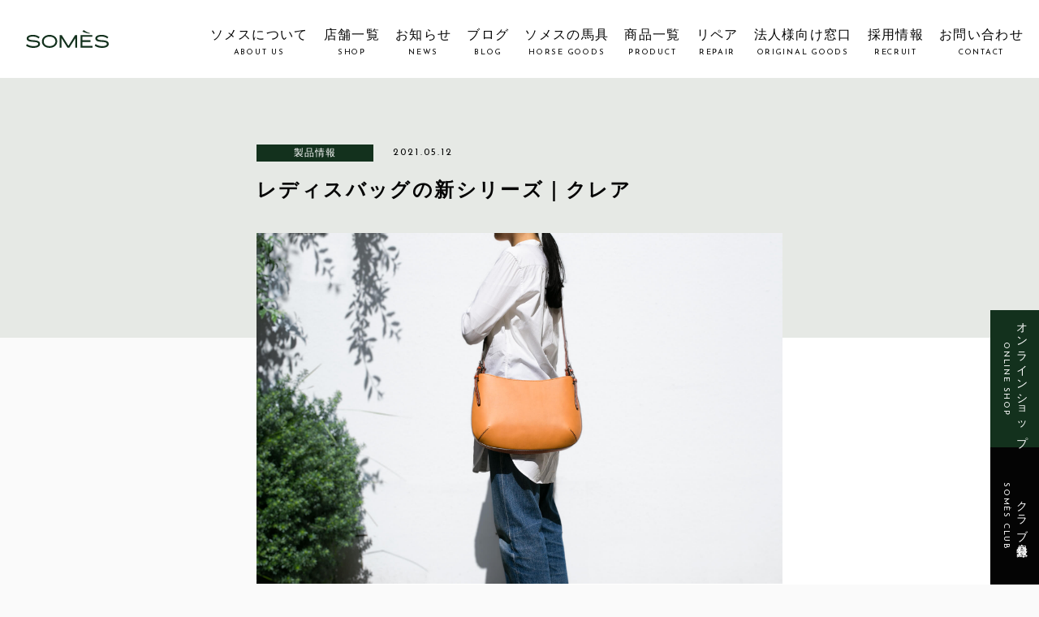

--- FILE ---
content_type: text/html; charset=UTF-8
request_url: https://www.somes.co.jp/news/35534/
body_size: 8899
content:
<!DOCTYPE html>
<html lang="ja">
  <head>
    <meta charset="UTF-8">
    <meta content="IE=edge" http-equiv="X-UA-Compatible">

    <!-- Google Tag Manager -->
  <script>(function(w,d,s,l,i){w[l]=w[l]||[];w[l].push({'gtm.start':
  new Date().getTime(),event:'gtm.js'});var f=d.getElementsByTagName(s)[0],
  j=d.createElement(s),dl=l!='dataLayer'?'&l='+l:'';j.async=true;j.src=
  'https://www.googletagmanager.com/gtm.js?id='+i+dl;f.parentNode.insertBefore(j,f);
  })(window,document,'script','dataLayer','GTM-MW5KSDR');</script>
  <!-- End Google Tag Manager -->

    <title>レディスバッグの新シリーズ｜クレア | ソメスサドル【日本の革鞄と馬具】</title>
<meta name="description" content="軽やかに風を感じて
春の新作　CLAIRE＜クレア＞ 
さわやかな風を感じながらも、ちょっと緊張する日々が続くいま。 そんな日常には、気分を明るくするような、軽やかなアイテムが必須です。 
ナチュラルでしなやかなボディに、しっかりとハリのあるハンドル/ストラップとのバランスが絶妙な、毎日使いたくなる万能シリーズ、CLAIRE（クレア）が登場です。 
光り輝くような、というその名の通り、明るく澄んだ空気も一緒に身に纏って。 





オンにもオフにも大活躍、大容量万能スタイル 
しっかり大容量のボディながら、重たく見えないのは、そのしなやかな素材と、耳のようなマチ部分が自然に下がるやわらかなデザインによるもの。 
一見華奢に見えるほどのスマートなハンドルと、絶妙なバランスを完成させている。 





マチ部分までカバーしたダブルファスナーによるフルオープンで、奥のものまで取り出しやすく、A4もしっかり入るサイズ感で、オンにもオフにも活躍すること間違いなし。 
毎日持てる万能スタイルは、かっちり過ぎない、ほどよいこなれ感がポイントです。 






コンパクト化が進む現代にマッチするミニサイズ 

身の回りに必要なもののコンパクト化が進み、バッグも時代に合わせてミニマライズ。 
思わず見とれてしまうほどのカワイイルックスのミニサイズバッグは、長財布も入るなど、見た目より容量が大きい優れもの。 
Lサイズと同じくダブルファスナーによるフルオープンで、しっかり上手に収納できます。 
毎日眺めていたくなるような愛らしさで、コーディネイトのラストピースに。 





カジュアルスタイルの完成形、ショルダーバッグ 

オトナカジュアルスタイルは、素材の上質感が堪能できるよう、あえてシンプルなルックスのショルダーバッグで完成形に。 
サイドのダブルベルトのディテールは、ソメスサドルが永く生産を続けている馬具からインスパイアされたもの。 
洗練された機能美が存在感を放ちます。 





本体革には、ミラノの老舗タンナー「モンフリーニ社」の、イタリアならではの染色技術を存分に堪能できる、絶妙なニュアンスカラーのイタリアンレザーを採用。 
ソフトなタッチ感に、さらには抗菌性を備えており、まさに今の時代にふさわしい、やさしい素材で、耐久性に優れたハリのある付属革との計算されたマッチングにより、そのしなやかさを際立たせます。 
軽やかな風を感じられるCLAIRE（クレア）シリーズを手に、気持ちも明るく輝かせてもらいたい。 


CLAIREシリーズ
クレアシリーズは生産・販売を終了いたしました。">
<meta property="og:title" content="レディスバッグの新シリーズ｜クレア| お知らせ | ソメスサドル【日本の革鞄と馬具】">
<meta property="og:type" content="website">
<meta property="og:description" content="軽やかに風を感じて
春の新作　CLAIRE＜クレア＞ 
さわやかな風を感じながらも、ちょっと緊張する日々が続くいま。 そんな日常には、気分を明るくするような、軽やかなアイテムが必須です。 
ナチュラルでしなやかなボディに、しっかりとハリのあるハンドル/ストラップとのバランスが絶妙な、毎日使いたくなる万能シリーズ、CLAIRE（クレア）が登場です。 
光り輝くような、というその名の通り、明るく澄んだ空気も一緒に身に纏って。 





オンにもオフにも大活躍、大容量万能スタイル 
しっかり大容量のボディながら、重たく見えないのは、そのしなやかな素材と、耳のようなマチ部分が自然に下がるやわらかなデザインによるもの。 
一見華奢に見えるほどのスマートなハンドルと、絶妙なバランスを完成させている。 





マチ部分までカバーしたダブルファスナーによるフルオープンで、奥のものまで取り出しやすく、A4もしっかり入るサイズ感で、オンにもオフにも活躍すること間違いなし。 
毎日持てる万能スタイルは、かっちり過ぎない、ほどよいこなれ感がポイントです。 






コンパクト化が進む現代にマッチするミニサイズ 

身の回りに必要なもののコンパクト化が進み、バッグも時代に合わせてミニマライズ。 
思わず見とれてしまうほどのカワイイルックスのミニサイズバッグは、長財布も入るなど、見た目より容量が大きい優れもの。 
Lサイズと同じくダブルファスナーによるフルオープンで、しっかり上手に収納できます。 
毎日眺めていたくなるような愛らしさで、コーディネイトのラストピースに。 





カジュアルスタイルの完成形、ショルダーバッグ 

オトナカジュアルスタイルは、素材の上質感が堪能できるよう、あえてシンプルなルックスのショルダーバッグで完成形に。 
サイドのダブルベルトのディテールは、ソメスサドルが永く生産を続けている馬具からインスパイアされたもの。 
洗練された機能美が存在感を放ちます。 





本体革には、ミラノの老舗タンナー「モンフリーニ社」の、イタリアならではの染色技術を存分に堪能できる、絶妙なニュアンスカラーのイタリアンレザーを採用。 
ソフトなタッチ感に、さらには抗菌性を備えており、まさに今の時代にふさわしい、やさしい素材で、耐久性に優れたハリのある付属革との計算されたマッチングにより、そのしなやかさを際立たせます。 
軽やかな風を感じられるCLAIRE（クレア）シリーズを手に、気持ちも明るく輝かせてもらいたい。 


CLAIREシリーズ
クレアシリーズは生産・販売を終了いたしました。">
<meta property="og:site_name" content="レディスバッグの新シリーズ｜クレア| お知らせ | ソメスサドル【日本の革鞄と馬具】">
<meta property="og:url" content="https://www.somes.co.jp/news/35534/">
<meta property="og:image" content="https://www.somes.co.jp/app/wp-content/uploads/2021/04/SOMES_CLAIRE03_web.jpg">
<meta property="og:locale" content="ja_JP">
    <meta content="width=device-width,initial-scale=1" name="viewport">
    <meta content="telephone=no,address=no,email=no" name="format-detection">

    <link href="https://fonts.googleapis.com/css2?family=Crimson+Text&amp;family=Josefin+Sans:wght@300;400&amp;display=swap" rel="stylesheet">
    <link href="https://www.somes.co.jp/app/wp-content/themes/somes-saddle/assets/css/styles.css?2512251" rel="stylesheet">
    
    <meta name="msapplication-square70x70logo" content="https://www.somes.co.jp/app/wp-content/themes/somes-saddle/assets/images/favicons/site-tile-70x70.png">
    <meta name="msapplication-square150x150logo" content="https://www.somes.co.jp/app/wp-content/themes/somes-saddle/assets/images/favicons/site-tile-150x150.png">
    <meta name="msapplication-wide310x150logo" content="https://www.somes.co.jp/app/wp-content/themes/somes-saddle/assets/images/favicons/site-tile-310x150.png">
    <meta name="msapplication-square310x310logo" content="https://www.somes.co.jp/app/wp-content/themes/somes-saddle/assets/images/favicons/site-tile-310x310.png">
    <meta name="msapplication-TileColor" content="#0078d7">
    <link rel="shortcut icon" type="image/vnd.microsoft.icon" href="https://www.somes.co.jp/app/wp-content/themes/somes-saddle/assets/images/favicons/favicon.ico">
    <link rel="icon" type="image/vnd.microsoft.icon" href="https://www.somes.co.jp/app/wp-content/themes/somes-saddle/assets/images/favicons/favicon.ico">
    <link rel="apple-touch-icon" sizes="57x57" href="https://www.somes.co.jp/app/wp-content/themes/somes-saddle/assets/images/favicons/apple-touch-icon-57x57.png">
    <link rel="apple-touch-icon" sizes="60x60" href="https://www.somes.co.jp/app/wp-content/themes/somes-saddle/assets/images/favicons/apple-touch-icon-60x60.png">
    <link rel="apple-touch-icon" sizes="72x72" href="https://www.somes.co.jp/app/wp-content/themes/somes-saddle/assets/images/favicons/apple-touch-icon-72x72.png">
    <link rel="apple-touch-icon" sizes="76x76" href="https://www.somes.co.jp/app/wp-content/themes/somes-saddle/assets/images/favicons/apple-touch-icon-76x76.png">
    <link rel="apple-touch-icon" sizes="114x114" href="https://www.somes.co.jp/app/wp-content/themes/somes-saddle/assets/images/favicons/apple-touch-icon-114x114.png">
    <link rel="apple-touch-icon" sizes="120x120" href="https://www.somes.co.jp/app/wp-content/themes/somes-saddle/assets/images/favicons/apple-touch-icon-120x120.png">
    <link rel="apple-touch-icon" sizes="144x144" href="https://www.somes.co.jp/app/wp-content/themes/somes-saddle/assets/images/favicons/apple-touch-icon-144x144.png">
    <link rel="apple-touch-icon" sizes="152x152" href="https://www.somes.co.jp/app/wp-content/themes/somes-saddle/assets/images/favicons/apple-touch-icon-152x152.png">
    <link rel="apple-touch-icon" sizes="180x180" href="https://www.somes.co.jp/app/wp-content/themes/somes-saddle/assets/images/favicons/apple-touch-icon-180x180.png">
    <link rel="icon" type="image/png" sizes="36x36" href="https://www.somes.co.jp/app/wp-content/themes/somes-saddle/assets/images/favicons/android-chrome-36x36.png">
    <link rel="icon" type="image/png" sizes="48x48" href="https://www.somes.co.jp/app/wp-content/themes/somes-saddle/assets/images/favicons/android-chrome-48x48.png">
    <link rel="icon" type="image/png" sizes="72x72" href="https://www.somes.co.jp/app/wp-content/themes/somes-saddle/assets/images/favicons/android-chrome-72x72.png">
    <link rel="icon" type="image/png" sizes="96x96" href="https://www.somes.co.jp/app/wp-content/themes/somes-saddle/assets/images/favicons/android-chrome-96x96.png">
    <link rel="icon" type="image/png" sizes="128x128" href="https://www.somes.co.jp/app/wp-content/themes/somes-saddle/assets/images/favicons/android-chrome-128x128.png">
    <link rel="icon" type="image/png" sizes="144x144" href="https://www.somes.co.jp/app/wp-content/themes/somes-saddle/assets/images/favicons/android-chrome-144x144.png">
    <link rel="icon" type="image/png" sizes="152x152" href="https://www.somes.co.jp/app/wp-content/themes/somes-saddle/assets/images/favicons/android-chrome-152x152.png">
    <link rel="icon" type="image/png" sizes="192x192" href="https://www.somes.co.jp/app/wp-content/themes/somes-saddle/assets/images/favicons/android-chrome-192x192.png">
    <link rel="icon" type="image/png" sizes="256x256" href="https://www.somes.co.jp/app/wp-content/themes/somes-saddle/assets/images/favicons/android-chrome-256x256.png">
    <link rel="icon" type="image/png" sizes="384x384" href="https://www.somes.co.jp/app/wp-content/themes/somes-saddle/assets/images/favicons/android-chrome-384x384.png">
    <link rel="icon" type="image/png" sizes="512x512" href="https://www.somes.co.jp/app/wp-content/themes/somes-saddle/assets/images/favicons/android-chrome-512x512.png">
    <link rel="icon" type="image/png" sizes="36x36" href="https://www.somes.co.jp/app/wp-content/themes/somes-saddle/assets/images/favicons/icon-36x36.png">
    <link rel="icon" type="image/png" sizes="48x48" href="https://www.somes.co.jp/app/wp-content/themes/somes-saddle/assets/images/favicons/icon-48x48.png">
    <link rel="icon" type="image/png" sizes="72x72" href="https://www.somes.co.jp/app/wp-content/themes/somes-saddle/assets/images/favicons/icon-72x72.png">
    <link rel="icon" type="image/png" sizes="96x96" href="https://www.somes.co.jp/app/wp-content/themes/somes-saddle/assets/images/favicons/icon-96x96.png">
    <link rel="icon" type="image/png" sizes="128x128" href="https://www.somes.co.jp/app/wp-content/themes/somes-saddle/assets/images/favicons/icon-128x128.png">
    <link rel="icon" type="image/png" sizes="144x144" href="https://www.somes.co.jp/app/wp-content/themes/somes-saddle/assets/images/favicons/icon-144x144.png">
    <link rel="icon" type="image/png" sizes="152x152" href="https://www.somes.co.jp/app/wp-content/themes/somes-saddle/assets/images/favicons/icon-152x152.png">
    <link rel="icon" type="image/png" sizes="160x160" href="https://www.somes.co.jp/app/wp-content/themes/somes-saddle/assets/images/favicons/icon-160x160.png">
    <link rel="icon" type="image/png" sizes="192x192" href="https://www.somes.co.jp/app/wp-content/themes/somes-saddle/assets/images/favicons/icon-192x192.png">
    <link rel="icon" type="image/png" sizes="196x196" href="https://www.somes.co.jp/app/wp-content/themes/somes-saddle/assets/images/favicons/icon-196x196.png">
    <link rel="icon" type="image/png" sizes="256x256" href="https://www.somes.co.jp/app/wp-content/themes/somes-saddle/assets/images/favicons/icon-256x256.png">
    <link rel="icon" type="image/png" sizes="384x384" href="https://www.somes.co.jp/app/wp-content/themes/somes-saddle/assets/images/favicons/icon-384x384.png">
    <link rel="icon" type="image/png" sizes="512x512" href="https://www.somes.co.jp/app/wp-content/themes/somes-saddle/assets/images/favicons/icon-512x512.png">
    <link rel="icon" type="image/png" sizes="16x16" href="https://www.somes.co.jp/app/wp-content/themes/somes-saddle/assets/images/favicons/icon-16x16.png">
    <link rel="icon" type="image/png" sizes="24x24" href="https://www.somes.co.jp/app/wp-content/themes/somes-saddle/assets/images/favicons/icon-24x24.png">
    <link rel="icon" type="image/png" sizes="32x32" href="https://www.somes.co.jp/app/wp-content/themes/somes-saddle/assets/images/favicons/icon-32x32.png">
    <link rel="manifest" href="https://www.somes.co.jp/app/wp-content/themes/somes-saddle/assets/images/favicons/manifest.json">



    <meta name='robots' content='max-image-preview:large' />

<!-- All In One SEO Pack 3.7.1[568,617] -->
<meta name="description"  content="軽やかに風を感じて 春の新作　CLAIRE＜クレア＞ さわやかな風を感じながらも、ちょっと緊張する日々が続くいま。 そんな日常には、気分を明るくするような、軽やかなアイテムが必須です。" />

<script type="application/ld+json" class="aioseop-schema">{}</script>
<link rel="canonical" href="https://www.somes.co.jp/news/35534/" />
<!-- All In One SEO Pack -->
<link rel='dns-prefetch' href='//www.google.com' />
<link rel='dns-prefetch' href='//s.w.org' />
<script type="text/javascript">
window._wpemojiSettings = {"baseUrl":"https:\/\/s.w.org\/images\/core\/emoji\/13.1.0\/72x72\/","ext":".png","svgUrl":"https:\/\/s.w.org\/images\/core\/emoji\/13.1.0\/svg\/","svgExt":".svg","source":{"concatemoji":"https:\/\/www.somes.co.jp\/app\/wp-includes\/js\/wp-emoji-release.min.js"}};
/*! This file is auto-generated */
!function(e,a,t){var n,r,o,i=a.createElement("canvas"),p=i.getContext&&i.getContext("2d");function s(e,t){var a=String.fromCharCode;p.clearRect(0,0,i.width,i.height),p.fillText(a.apply(this,e),0,0);e=i.toDataURL();return p.clearRect(0,0,i.width,i.height),p.fillText(a.apply(this,t),0,0),e===i.toDataURL()}function c(e){var t=a.createElement("script");t.src=e,t.defer=t.type="text/javascript",a.getElementsByTagName("head")[0].appendChild(t)}for(o=Array("flag","emoji"),t.supports={everything:!0,everythingExceptFlag:!0},r=0;r<o.length;r++)t.supports[o[r]]=function(e){if(!p||!p.fillText)return!1;switch(p.textBaseline="top",p.font="600 32px Arial",e){case"flag":return s([127987,65039,8205,9895,65039],[127987,65039,8203,9895,65039])?!1:!s([55356,56826,55356,56819],[55356,56826,8203,55356,56819])&&!s([55356,57332,56128,56423,56128,56418,56128,56421,56128,56430,56128,56423,56128,56447],[55356,57332,8203,56128,56423,8203,56128,56418,8203,56128,56421,8203,56128,56430,8203,56128,56423,8203,56128,56447]);case"emoji":return!s([10084,65039,8205,55357,56613],[10084,65039,8203,55357,56613])}return!1}(o[r]),t.supports.everything=t.supports.everything&&t.supports[o[r]],"flag"!==o[r]&&(t.supports.everythingExceptFlag=t.supports.everythingExceptFlag&&t.supports[o[r]]);t.supports.everythingExceptFlag=t.supports.everythingExceptFlag&&!t.supports.flag,t.DOMReady=!1,t.readyCallback=function(){t.DOMReady=!0},t.supports.everything||(n=function(){t.readyCallback()},a.addEventListener?(a.addEventListener("DOMContentLoaded",n,!1),e.addEventListener("load",n,!1)):(e.attachEvent("onload",n),a.attachEvent("onreadystatechange",function(){"complete"===a.readyState&&t.readyCallback()})),(n=t.source||{}).concatemoji?c(n.concatemoji):n.wpemoji&&n.twemoji&&(c(n.twemoji),c(n.wpemoji)))}(window,document,window._wpemojiSettings);
</script>
<style type="text/css">
img.wp-smiley,
img.emoji {
	display: inline !important;
	border: none !important;
	box-shadow: none !important;
	height: 1em !important;
	width: 1em !important;
	margin: 0 0.07em !important;
	vertical-align: -0.1em !important;
	background: none !important;
	padding: 0 !important;
}
</style>
	<link rel='stylesheet' id='wp-block-library-css'  href='https://www.somes.co.jp/app/wp-includes/css/dist/block-library/style.min.css' type='text/css' media='all' />
<style id='global-styles-inline-css' type='text/css'>
body{--wp--preset--color--black: #000000;--wp--preset--color--cyan-bluish-gray: #abb8c3;--wp--preset--color--white: #ffffff;--wp--preset--color--pale-pink: #f78da7;--wp--preset--color--vivid-red: #cf2e2e;--wp--preset--color--luminous-vivid-orange: #ff6900;--wp--preset--color--luminous-vivid-amber: #fcb900;--wp--preset--color--light-green-cyan: #7bdcb5;--wp--preset--color--vivid-green-cyan: #00d084;--wp--preset--color--pale-cyan-blue: #8ed1fc;--wp--preset--color--vivid-cyan-blue: #0693e3;--wp--preset--color--vivid-purple: #9b51e0;--wp--preset--gradient--vivid-cyan-blue-to-vivid-purple: linear-gradient(135deg,rgba(6,147,227,1) 0%,rgb(155,81,224) 100%);--wp--preset--gradient--light-green-cyan-to-vivid-green-cyan: linear-gradient(135deg,rgb(122,220,180) 0%,rgb(0,208,130) 100%);--wp--preset--gradient--luminous-vivid-amber-to-luminous-vivid-orange: linear-gradient(135deg,rgba(252,185,0,1) 0%,rgba(255,105,0,1) 100%);--wp--preset--gradient--luminous-vivid-orange-to-vivid-red: linear-gradient(135deg,rgba(255,105,0,1) 0%,rgb(207,46,46) 100%);--wp--preset--gradient--very-light-gray-to-cyan-bluish-gray: linear-gradient(135deg,rgb(238,238,238) 0%,rgb(169,184,195) 100%);--wp--preset--gradient--cool-to-warm-spectrum: linear-gradient(135deg,rgb(74,234,220) 0%,rgb(151,120,209) 20%,rgb(207,42,186) 40%,rgb(238,44,130) 60%,rgb(251,105,98) 80%,rgb(254,248,76) 100%);--wp--preset--gradient--blush-light-purple: linear-gradient(135deg,rgb(255,206,236) 0%,rgb(152,150,240) 100%);--wp--preset--gradient--blush-bordeaux: linear-gradient(135deg,rgb(254,205,165) 0%,rgb(254,45,45) 50%,rgb(107,0,62) 100%);--wp--preset--gradient--luminous-dusk: linear-gradient(135deg,rgb(255,203,112) 0%,rgb(199,81,192) 50%,rgb(65,88,208) 100%);--wp--preset--gradient--pale-ocean: linear-gradient(135deg,rgb(255,245,203) 0%,rgb(182,227,212) 50%,rgb(51,167,181) 100%);--wp--preset--gradient--electric-grass: linear-gradient(135deg,rgb(202,248,128) 0%,rgb(113,206,126) 100%);--wp--preset--gradient--midnight: linear-gradient(135deg,rgb(2,3,129) 0%,rgb(40,116,252) 100%);--wp--preset--duotone--dark-grayscale: url('#wp-duotone-dark-grayscale');--wp--preset--duotone--grayscale: url('#wp-duotone-grayscale');--wp--preset--duotone--purple-yellow: url('#wp-duotone-purple-yellow');--wp--preset--duotone--blue-red: url('#wp-duotone-blue-red');--wp--preset--duotone--midnight: url('#wp-duotone-midnight');--wp--preset--duotone--magenta-yellow: url('#wp-duotone-magenta-yellow');--wp--preset--duotone--purple-green: url('#wp-duotone-purple-green');--wp--preset--duotone--blue-orange: url('#wp-duotone-blue-orange');--wp--preset--font-size--small: 13px;--wp--preset--font-size--medium: 20px;--wp--preset--font-size--large: 36px;--wp--preset--font-size--x-large: 42px;}.has-black-color{color: var(--wp--preset--color--black) !important;}.has-cyan-bluish-gray-color{color: var(--wp--preset--color--cyan-bluish-gray) !important;}.has-white-color{color: var(--wp--preset--color--white) !important;}.has-pale-pink-color{color: var(--wp--preset--color--pale-pink) !important;}.has-vivid-red-color{color: var(--wp--preset--color--vivid-red) !important;}.has-luminous-vivid-orange-color{color: var(--wp--preset--color--luminous-vivid-orange) !important;}.has-luminous-vivid-amber-color{color: var(--wp--preset--color--luminous-vivid-amber) !important;}.has-light-green-cyan-color{color: var(--wp--preset--color--light-green-cyan) !important;}.has-vivid-green-cyan-color{color: var(--wp--preset--color--vivid-green-cyan) !important;}.has-pale-cyan-blue-color{color: var(--wp--preset--color--pale-cyan-blue) !important;}.has-vivid-cyan-blue-color{color: var(--wp--preset--color--vivid-cyan-blue) !important;}.has-vivid-purple-color{color: var(--wp--preset--color--vivid-purple) !important;}.has-black-background-color{background-color: var(--wp--preset--color--black) !important;}.has-cyan-bluish-gray-background-color{background-color: var(--wp--preset--color--cyan-bluish-gray) !important;}.has-white-background-color{background-color: var(--wp--preset--color--white) !important;}.has-pale-pink-background-color{background-color: var(--wp--preset--color--pale-pink) !important;}.has-vivid-red-background-color{background-color: var(--wp--preset--color--vivid-red) !important;}.has-luminous-vivid-orange-background-color{background-color: var(--wp--preset--color--luminous-vivid-orange) !important;}.has-luminous-vivid-amber-background-color{background-color: var(--wp--preset--color--luminous-vivid-amber) !important;}.has-light-green-cyan-background-color{background-color: var(--wp--preset--color--light-green-cyan) !important;}.has-vivid-green-cyan-background-color{background-color: var(--wp--preset--color--vivid-green-cyan) !important;}.has-pale-cyan-blue-background-color{background-color: var(--wp--preset--color--pale-cyan-blue) !important;}.has-vivid-cyan-blue-background-color{background-color: var(--wp--preset--color--vivid-cyan-blue) !important;}.has-vivid-purple-background-color{background-color: var(--wp--preset--color--vivid-purple) !important;}.has-black-border-color{border-color: var(--wp--preset--color--black) !important;}.has-cyan-bluish-gray-border-color{border-color: var(--wp--preset--color--cyan-bluish-gray) !important;}.has-white-border-color{border-color: var(--wp--preset--color--white) !important;}.has-pale-pink-border-color{border-color: var(--wp--preset--color--pale-pink) !important;}.has-vivid-red-border-color{border-color: var(--wp--preset--color--vivid-red) !important;}.has-luminous-vivid-orange-border-color{border-color: var(--wp--preset--color--luminous-vivid-orange) !important;}.has-luminous-vivid-amber-border-color{border-color: var(--wp--preset--color--luminous-vivid-amber) !important;}.has-light-green-cyan-border-color{border-color: var(--wp--preset--color--light-green-cyan) !important;}.has-vivid-green-cyan-border-color{border-color: var(--wp--preset--color--vivid-green-cyan) !important;}.has-pale-cyan-blue-border-color{border-color: var(--wp--preset--color--pale-cyan-blue) !important;}.has-vivid-cyan-blue-border-color{border-color: var(--wp--preset--color--vivid-cyan-blue) !important;}.has-vivid-purple-border-color{border-color: var(--wp--preset--color--vivid-purple) !important;}.has-vivid-cyan-blue-to-vivid-purple-gradient-background{background: var(--wp--preset--gradient--vivid-cyan-blue-to-vivid-purple) !important;}.has-light-green-cyan-to-vivid-green-cyan-gradient-background{background: var(--wp--preset--gradient--light-green-cyan-to-vivid-green-cyan) !important;}.has-luminous-vivid-amber-to-luminous-vivid-orange-gradient-background{background: var(--wp--preset--gradient--luminous-vivid-amber-to-luminous-vivid-orange) !important;}.has-luminous-vivid-orange-to-vivid-red-gradient-background{background: var(--wp--preset--gradient--luminous-vivid-orange-to-vivid-red) !important;}.has-very-light-gray-to-cyan-bluish-gray-gradient-background{background: var(--wp--preset--gradient--very-light-gray-to-cyan-bluish-gray) !important;}.has-cool-to-warm-spectrum-gradient-background{background: var(--wp--preset--gradient--cool-to-warm-spectrum) !important;}.has-blush-light-purple-gradient-background{background: var(--wp--preset--gradient--blush-light-purple) !important;}.has-blush-bordeaux-gradient-background{background: var(--wp--preset--gradient--blush-bordeaux) !important;}.has-luminous-dusk-gradient-background{background: var(--wp--preset--gradient--luminous-dusk) !important;}.has-pale-ocean-gradient-background{background: var(--wp--preset--gradient--pale-ocean) !important;}.has-electric-grass-gradient-background{background: var(--wp--preset--gradient--electric-grass) !important;}.has-midnight-gradient-background{background: var(--wp--preset--gradient--midnight) !important;}.has-small-font-size{font-size: var(--wp--preset--font-size--small) !important;}.has-medium-font-size{font-size: var(--wp--preset--font-size--medium) !important;}.has-large-font-size{font-size: var(--wp--preset--font-size--large) !important;}.has-x-large-font-size{font-size: var(--wp--preset--font-size--x-large) !important;}
</style>
<link rel='stylesheet' id='contact-form-7-css'  href='https://www.somes.co.jp/app/wp-content/plugins/contact-form-7/includes/css/styles.css?ver=5.6.3' type='text/css' media='all' />
<link rel="https://api.w.org/" href="https://www.somes.co.jp/wp-json/" /><link rel="alternate" type="application/json" href="https://www.somes.co.jp/wp-json/wp/v2/news/35534" /><link rel="EditURI" type="application/rsd+xml" title="RSD" href="https://www.somes.co.jp/app/xmlrpc.php?rsd" />
<link rel="wlwmanifest" type="application/wlwmanifest+xml" href="https://www.somes.co.jp/app/wp-includes/wlwmanifest.xml" /> 
<link rel='shortlink' href='https://www.somes.co.jp/?p=35534' />
<link rel="alternate" type="application/json+oembed" href="https://www.somes.co.jp/wp-json/oembed/1.0/embed?url=https%3A%2F%2Fwww.somes.co.jp%2Fnews%2F35534%2F" />
<link rel="alternate" type="text/xml+oembed" href="https://www.somes.co.jp/wp-json/oembed/1.0/embed?url=https%3A%2F%2Fwww.somes.co.jp%2Fnews%2F35534%2F&#038;format=xml" />
		<style type="text/css" id="wp-custom-css">
			/****浜野ライン追加ボタン設置202104****/
.line-btn{
	width:150px;
	display:block;
	margin-top:20px;}
/****浜野ラインここまで****/
		</style>
		  </head>
  <body class="news-template-default single single-news postid-35534">
    <!-- Google Tag Manager (noscript) -->
    <noscript><iframe src="https://www.googletagmanager.com/ns.html?id=GTM-MW5KSDR"
    height="0" width="0" style="display:none;visibility:hidden"></iframe></noscript>
    <!-- End Google Tag Manager (noscript) -->
    
                <div class="l-wrapper">
      <header class="l-header" id="header">
        <div class="l-inner"><a class="c-logo" href="https://www.somes.co.jp/">
            <div class="iconSvg" data-icon="logo-somes2025"></div></a>
          <div class="o-spnav header-sp">
            <a href="https://www.somes.co.jp/store/">
              <div class="iconSvg" data-icon="bag"></div><span>お買いもの</span>
            </a>
            <a href="https://www.somes.co.jp/shop/">
              <div class="iconSvg" data-icon="shop"></div><span>店舗一覧</span>
            </a>
          </div>
          <div class="c-menubtn header-sp -open" id="openBtn">
            <div class="c-menubtn__item"><span></span></div>
            <p>MENU</p>
          </div>
          <nav class="o-gnav" id="gNav">
            <div class="o-gnav__content">
              <div class="c-logo header-sp">
                <div class="iconSvg header-sp" data-icon="logo-somes2025"></div>
              </div>
              <div class="c-menubtn header-sp -close" id="closeBtn">
                <div class="c-menubtn__item"><span></span></div>
                <p>CLOSE</p>
              </div>
              <div class="o-gnav__box">
                <ul class="o-gnav__main">
                  <li class="o-gnav__item"><a href="https://www.somes.co.jp/about/">ソメスについて<span>ABOUT US</span></a></li>
                  <li class="o-gnav__item"><a href="https://www.somes.co.jp/shop/">店舗一覧<span>SHOP</span></a></li>
                  <li class="o-gnav__item"><a href="https://www.somes.co.jp/news/">お知らせ<span>NEWS</span></a></li>
                  <li class="o-gnav__item"><a href="https://www.somes.co.jp/blog/">ブログ<span>BLOG</span></a></li>
                  <li class="o-gnav__item"><a href="https://www.somes.co.jp/harness/">ソメスの馬具<span>HORSE GOODS</span></a></li>
                  <li class="o-gnav__item"><a href="https://www.somes.co.jp/store/products/list">商品一覧<span>PRODUCT</span></a></li>
                  <li class="o-gnav__item"><a href="https://www.somes.co.jp/repair/">リペア<span>REPAIR </span></a></li>
                  <li class="o-gnav__item"><a href="https://www.somes.co.jp/original-goods/">法人様向け窓口<span>ORIGINAL GOODS</span></a></li>
                  <li class="o-gnav__item"><a href="https://www.somes.co.jp/news/39923/">採用情報<span>RECRUIT</span></a></li>
                  <li class="o-gnav__item"><a href="https://www.somes.co.jp/inquiry/">お問い合わせ<span>CONTACT</span></a></li>
                </ul>
              </div>
              <!-- <div class="o-gnav__lang"><a href="https://www.somes.co.jp/english/"><span class="iconSvg" data-icon="global"></span>
                  <p>ENGLISH</p></a></div> -->
              <ul class="o-gnav__sub">
                <li><a href="https://www.somes.co.jp/store/">オンラインショップ<span>ONLINE SHOP</span></a></li>
                <li><a href="https://www.somes.co.jp/members/">クラブ会員登録<span>SOMÈS CLUB</span></a></li>
              </ul>
            </div>
          </nav>
        </div>
      </header>
      <div class="l-content">

<div class="s-bg-shift">
  <section class="o-detail-article">
    <div class="l-inner -smaller">
      <div class="o-detail-article__meta">
                          <a class="o-detail-article__tag" href="https://www.somes.co.jp/news_category/item-info/">製品情報</a>
                <time class="o-detail-article__time">2021.05.12</time>
      </div>
      <h1 class="o-detail-article__ttl">レディスバッグの新シリーズ｜クレア</h1>
            <figure class="o-detail-article__thumb">
                  <img src="https://www.somes.co.jp/app/wp-content/uploads/2021/04/SOMES_CLAIRE03_web.jpg" alt="">
              </figure>
      <div class="c-editor"><h2>軽やかに風を感じて</h2>
<h3>春の新作　CLAIRE＜クレア＞ </h3>
<p>さわやかな風を感じながらも、ちょっと緊張する日々が続くいま。 そんな日常には、気分を明るくするような、軽やかなアイテムが必須です。 </p>
<p>ナチュラルでしなやかなボディに、しっかりとハリのあるハンドル/ストラップとのバランスが絶妙な、毎日使いたくなる万能シリーズ、CLAIRE（クレア）が登場です。 <br>
光り輝くような、というその名の通り、明るく澄んだ空気も一緒に身に纏って。 </p>


<div style="height: 30px;" aria-hidden="true" class="wp-block-spacer"></div>


<h3>オンにもオフにも大活躍、大容量万能スタイル </h3>
<p>しっかり大容量のボディながら、重たく見えないのは、そのしなやかな素材と、耳のようなマチ部分が自然に下がるやわらかなデザインによるもの。 <br>
一見華奢に見えるほどのスマートなハンドルと、絶妙なバランスを完成させている。 </p>


<div style="height: 10px;" aria-hidden="true" class="wp-block-spacer"></div>


<p>マチ部分までカバーしたダブルファスナーによるフルオープンで、奥のものまで取り出しやすく、A4もしっかり入るサイズ感で、オンにもオフにも活躍すること間違いなし。 <br>
毎日持てる万能スタイルは、かっちり過ぎない、ほどよいこなれ感がポイントです。 </p>
<p><img src="https://www.somes.co.jp/app/wp-content/uploads/2021/04/SOMES_CLAIRE01_web.jpg" alt="クレア_トートバッグ" /></p>


<div style="height: 30px;" aria-hidden="true" class="wp-block-spacer"></div>


<h3>コンパクト化が進む現代にマッチするミニサイズ </h3>
<p><img loading="lazy" src="https://www.somes.co.jp/app/wp-content/uploads/2021/04/SOMES_CLAIRE02_web.jpg" alt="クレア_ハンドバッグ" width="2100" height="1400" class="alignnone size-full wp-image-35536" srcset="https://www.somes.co.jp/app/wp-content/uploads/2021/04/SOMES_CLAIRE02_web.jpg 2100w, https://www.somes.co.jp/app/wp-content/uploads/2021/04/SOMES_CLAIRE02_web-300x200.jpg 300w, https://www.somes.co.jp/app/wp-content/uploads/2021/04/SOMES_CLAIRE02_web-1024x683.jpg 1024w, https://www.somes.co.jp/app/wp-content/uploads/2021/04/SOMES_CLAIRE02_web-768x512.jpg 768w, https://www.somes.co.jp/app/wp-content/uploads/2021/04/SOMES_CLAIRE02_web-1536x1024.jpg 1536w, https://www.somes.co.jp/app/wp-content/uploads/2021/04/SOMES_CLAIRE02_web-2048x1365.jpg 2048w" sizes="(max-width: 2100px) 100vw, 2100px" /></p>
<p>身の回りに必要なもののコンパクト化が進み、バッグも時代に合わせてミニマライズ。 <br>
思わず見とれてしまうほどのカワイイルックスのミニサイズバッグは、長財布も入るなど、見た目より容量が大きい優れもの。 <br>
Lサイズと同じくダブルファスナーによるフルオープンで、しっかり上手に収納できます。 </p>
毎日眺めていたくなるような愛らしさで、コーディネイトのラストピースに。 </p>


<div style="height: 30px;" aria-hidden="true" class="wp-block-spacer"></div>


<h3>カジュアルスタイルの完成形、ショルダーバッグ </h3>
<p><img src="https://www.somes.co.jp/app/wp-content/uploads/2021/04/SOMES_CLAIRE03_web.jpg" alt="クレア_ショルダーバッグ"/></p>
<p>オトナカジュアルスタイルは、素材の上質感が堪能できるよう、あえてシンプルなルックスのショルダーバッグで完成形に。 <br>
サイドのダブルベルトのディテールは、ソメスサドルが永く生産を続けている馬具からインスパイアされたもの。 <br>
洗練された機能美が存在感を放ちます。 </p>


<div style="height: 10px;" aria-hidden="true" class="wp-block-spacer"></div>


<p>本体革には、ミラノの老舗タンナー「モンフリーニ社」の、イタリアならではの染色技術を存分に堪能できる、絶妙なニュアンスカラーのイタリアンレザーを採用。 <br>
ソフトなタッチ感に、さらには抗菌性を備えており、まさに今の時代にふさわしい、やさしい素材で、耐久性に優れたハリのある付属革との計算されたマッチングにより、そのしなやかさを際立たせます。 </p>
<p>軽やかな風を感じられるCLAIRE（クレア）シリーズを手に、気持ちも明るく輝かせてもらいたい。 </p>

<!——————————LINK border-radius———————————————->
<a class="c-btn" style="width:300px; margin:0px auto;" href="https://www.somes.co.jp/store/products/detail/5240">CLAIREシリーズ</a>
<p style="color:#666663; text-align:center;">クレアシリーズは生産・販売を終了いたしました。</p>
</div>
      <div class="o-detail-article__pager">
        <div class="c-pager">
                                <span class="c-link-btn -prev">
              <a href="https://www.somes.co.jp/news/35348/">
                <p>PREVIOUS</p><span class="iconSvg" data-icon="arrow"></span>
              </a>
            </span>
          
          <a class="c-btn -ja" href="https://www.somes.co.jp/news/">記事一覧に戻る<span class="iconSvg" data-icon="arrow"></span></a>

                      <span class="c-link-btn -next">
              <a href="https://www.somes.co.jp/news/35541/">
                <p>NEXT</p><span class="iconSvg" data-icon="arrow"></span>
              </a>
            </span>
                  </div>
      </div>

              <section class="o-foot-article">
                          <h3 class="c-ttl-smallest">関連記事</h3>
                <p class="c-note">RECOMMENDED</p>
                <div class="o-foot-article__content">
                                                          <div class="c-link-relation">
                      <a href="https://www.somes.co.jp/news/39599/">
                        <figure class="c-link-relation__img bgImg">
                                                    <img class="bgSrc" src="https://www.somes.co.jp/app/wp-content/uploads/2023/11/somes_regal07-min.jpg" alt="">
                        </figure>
                        <div class="c-link-relation__textarea">
                          <p class="c-txt-bold">ホースライディングブーツ ポップアップを開催｜札幌店</p>
                        </div>
                      </a>
                    </div>
                                                          <div class="c-link-relation">
                      <a href="https://www.somes.co.jp/news/35991/">
                        <figure class="c-link-relation__img bgImg">
                                                    <img class="bgSrc" src="https://www.somes.co.jp/app/wp-content/uploads/2021/08/somes_fs11-13_03-min.jpg" alt="">
                        </figure>
                        <div class="c-link-relation__textarea">
                          <p class="c-txt-bold">上質なカーフを育てる新作レディース財布｜フリージアン</p>
                        </div>
                      </a>
                    </div>
                                  </div>
                                </section>
      
              <section class="o-foot-article">
          <h3 class="c-ttl-smallest">カテゴリー</h3>
          <p class="c-note">CATEGORY</p>
          <div class="o-foot-article__content">
            <ul class="c-list-btns">
                                  <li>
                      <a class="c-btn -ja -underline" href="https://www.somes.co.jp/news_category/item-info/">製品情報<span class="iconSvg" data-icon="arrow"></span></a>
                    </li>
                                      <li>
                      <a class="c-btn -ja -underline" href="https://www.somes.co.jp/news_category/shop-info/">店舗情報<span class="iconSvg" data-icon="arrow"></span></a>
                    </li>
                                      <li>
                      <a class="c-btn -ja -underline" href="https://www.somes.co.jp/news_category/event/">イベント<span class="iconSvg" data-icon="arrow"></span></a>
                    </li>
                                      <li>
                      <a class="c-btn -ja -underline" href="https://www.somes.co.jp/news_category/etc/">その他<span class="iconSvg" data-icon="arrow"></span></a>
                    </li>
                              </ul>
          </div>
        </section>
          </div>
  </section>
</div>

      </div>
      <!-- end .l-content-->
      <footer class="l-footer">
        <div class="l-inner">
          <div class="c-footer-logo"><a class="iconSvg" href="https://www.somes.co.jp/" data-icon="logo-somes2025"></a></div>
          <ul class="c-sns">
            <li class="c-sns__item"><a class="iconSvg" href="https://www.instagram.com/somessaddle/" target="_blank" data-icon="insta"></a></li>
            <li class="c-sns__item"><a class="iconSvg" href="https://twitter.com/somessaddle?ref_src=twsrc%5Egoogle%7Ctwcamp%5Eserp%7Ctwgr%5Eauthor" target="_blank" data-icon="x"></a></li>
            <li class="c-sns__item"><a class="iconSvg" href="https://www.somes.co.jp/news/35524/" target="_blank" data-icon="line"></a></li>
            <li class="c-sns__item"><a class="iconSvg" href="https://www.facebook.com/SOMES.SADDLE" target="_blank" data-icon="facebook"></a></li>
            <li class="c-sns__item"><a class="iconSvg" href="https://www.youtube.com/channel/UCizJhfEEcqtxEhVerA0d_2w" target="_blank" data-icon="youtube"></a></li>
          </ul>
          <nav class="o-footnav">
            <ul>
              <li><a href="https://www.somes.co.jp/company/">会社概要</a></li>
              <li><a href="https://www.somes.co.jp/store/help/privacy">プライバシーポリシー</a></li>
              <li><a href="https://www.somes.co.jp/store/help/tradelaw">特定商取引法</a></li>
              <li><a href="https://www.somes.co.jp/store/help/agreement">利用規約</a></li>
              <li><a href="https://www.somes.co.jp/original-goods/">法人の方はこちら</a></li>
            </ul>
          </nav>
          <p class="copyright"><small>Copyright(C) SOMES SADDLE All Rights Reserved.</small></p>
        </div>
      </footer>
      <script src="https://www.somes.co.jp/app/wp-content/themes/somes-saddle/assets/js/libs.js"></script>
      <script src="https://www.somes.co.jp/app/wp-content/themes/somes-saddle/assets/js/bundle.js?251107"></script>
    </div>
      <script>
    document.addEventListener( 'wpcf7mailsent', function( event ) {
      location = 'https://www.somes.co.jp/inquiry/thanks/';
    }, false );
  </script>
  <script type='text/javascript' src='https://www.somes.co.jp/app/wp-content/plugins/contact-form-7/includes/swv/js/index.js?ver=5.6.3' id='swv-js'></script>
<script type='text/javascript' id='contact-form-7-js-extra'>
/* <![CDATA[ */
var wpcf7 = {"api":{"root":"https:\/\/www.somes.co.jp\/wp-json\/","namespace":"contact-form-7\/v1"}};
/* ]]> */
</script>
<script type='text/javascript' src='https://www.somes.co.jp/app/wp-content/plugins/contact-form-7/includes/js/index.js?ver=5.6.3' id='contact-form-7-js'></script>
<script type='text/javascript' src='https://www.google.com/recaptcha/api.js?render=6LcswtkZAAAAAK1ng2a1vX6TtqXs5k7SUhL-mEyG&#038;ver=3.0' id='google-recaptcha-js'></script>
<script type='text/javascript' src='https://www.somes.co.jp/app/wp-includes/js/dist/vendor/regenerator-runtime.min.js?ver=0.13.9' id='regenerator-runtime-js'></script>
<script type='text/javascript' src='https://www.somes.co.jp/app/wp-includes/js/dist/vendor/wp-polyfill.min.js?ver=3.15.0' id='wp-polyfill-js'></script>
<script type='text/javascript' id='wpcf7-recaptcha-js-extra'>
/* <![CDATA[ */
var wpcf7_recaptcha = {"sitekey":"6LcswtkZAAAAAK1ng2a1vX6TtqXs5k7SUhL-mEyG","actions":{"homepage":"homepage","contactform":"contactform"}};
/* ]]> */
</script>
<script type='text/javascript' src='https://www.somes.co.jp/app/wp-content/plugins/contact-form-7/modules/recaptcha/index.js?ver=5.6.3' id='wpcf7-recaptcha-js'></script>
  </body>
</html>


--- FILE ---
content_type: text/html; charset=utf-8
request_url: https://www.google.com/recaptcha/api2/anchor?ar=1&k=6LcswtkZAAAAAK1ng2a1vX6TtqXs5k7SUhL-mEyG&co=aHR0cHM6Ly93d3cuc29tZXMuY28uanA6NDQz&hl=en&v=N67nZn4AqZkNcbeMu4prBgzg&size=invisible&anchor-ms=20000&execute-ms=30000&cb=gvts0de6ia7s
body_size: 48756
content:
<!DOCTYPE HTML><html dir="ltr" lang="en"><head><meta http-equiv="Content-Type" content="text/html; charset=UTF-8">
<meta http-equiv="X-UA-Compatible" content="IE=edge">
<title>reCAPTCHA</title>
<style type="text/css">
/* cyrillic-ext */
@font-face {
  font-family: 'Roboto';
  font-style: normal;
  font-weight: 400;
  font-stretch: 100%;
  src: url(//fonts.gstatic.com/s/roboto/v48/KFO7CnqEu92Fr1ME7kSn66aGLdTylUAMa3GUBHMdazTgWw.woff2) format('woff2');
  unicode-range: U+0460-052F, U+1C80-1C8A, U+20B4, U+2DE0-2DFF, U+A640-A69F, U+FE2E-FE2F;
}
/* cyrillic */
@font-face {
  font-family: 'Roboto';
  font-style: normal;
  font-weight: 400;
  font-stretch: 100%;
  src: url(//fonts.gstatic.com/s/roboto/v48/KFO7CnqEu92Fr1ME7kSn66aGLdTylUAMa3iUBHMdazTgWw.woff2) format('woff2');
  unicode-range: U+0301, U+0400-045F, U+0490-0491, U+04B0-04B1, U+2116;
}
/* greek-ext */
@font-face {
  font-family: 'Roboto';
  font-style: normal;
  font-weight: 400;
  font-stretch: 100%;
  src: url(//fonts.gstatic.com/s/roboto/v48/KFO7CnqEu92Fr1ME7kSn66aGLdTylUAMa3CUBHMdazTgWw.woff2) format('woff2');
  unicode-range: U+1F00-1FFF;
}
/* greek */
@font-face {
  font-family: 'Roboto';
  font-style: normal;
  font-weight: 400;
  font-stretch: 100%;
  src: url(//fonts.gstatic.com/s/roboto/v48/KFO7CnqEu92Fr1ME7kSn66aGLdTylUAMa3-UBHMdazTgWw.woff2) format('woff2');
  unicode-range: U+0370-0377, U+037A-037F, U+0384-038A, U+038C, U+038E-03A1, U+03A3-03FF;
}
/* math */
@font-face {
  font-family: 'Roboto';
  font-style: normal;
  font-weight: 400;
  font-stretch: 100%;
  src: url(//fonts.gstatic.com/s/roboto/v48/KFO7CnqEu92Fr1ME7kSn66aGLdTylUAMawCUBHMdazTgWw.woff2) format('woff2');
  unicode-range: U+0302-0303, U+0305, U+0307-0308, U+0310, U+0312, U+0315, U+031A, U+0326-0327, U+032C, U+032F-0330, U+0332-0333, U+0338, U+033A, U+0346, U+034D, U+0391-03A1, U+03A3-03A9, U+03B1-03C9, U+03D1, U+03D5-03D6, U+03F0-03F1, U+03F4-03F5, U+2016-2017, U+2034-2038, U+203C, U+2040, U+2043, U+2047, U+2050, U+2057, U+205F, U+2070-2071, U+2074-208E, U+2090-209C, U+20D0-20DC, U+20E1, U+20E5-20EF, U+2100-2112, U+2114-2115, U+2117-2121, U+2123-214F, U+2190, U+2192, U+2194-21AE, U+21B0-21E5, U+21F1-21F2, U+21F4-2211, U+2213-2214, U+2216-22FF, U+2308-230B, U+2310, U+2319, U+231C-2321, U+2336-237A, U+237C, U+2395, U+239B-23B7, U+23D0, U+23DC-23E1, U+2474-2475, U+25AF, U+25B3, U+25B7, U+25BD, U+25C1, U+25CA, U+25CC, U+25FB, U+266D-266F, U+27C0-27FF, U+2900-2AFF, U+2B0E-2B11, U+2B30-2B4C, U+2BFE, U+3030, U+FF5B, U+FF5D, U+1D400-1D7FF, U+1EE00-1EEFF;
}
/* symbols */
@font-face {
  font-family: 'Roboto';
  font-style: normal;
  font-weight: 400;
  font-stretch: 100%;
  src: url(//fonts.gstatic.com/s/roboto/v48/KFO7CnqEu92Fr1ME7kSn66aGLdTylUAMaxKUBHMdazTgWw.woff2) format('woff2');
  unicode-range: U+0001-000C, U+000E-001F, U+007F-009F, U+20DD-20E0, U+20E2-20E4, U+2150-218F, U+2190, U+2192, U+2194-2199, U+21AF, U+21E6-21F0, U+21F3, U+2218-2219, U+2299, U+22C4-22C6, U+2300-243F, U+2440-244A, U+2460-24FF, U+25A0-27BF, U+2800-28FF, U+2921-2922, U+2981, U+29BF, U+29EB, U+2B00-2BFF, U+4DC0-4DFF, U+FFF9-FFFB, U+10140-1018E, U+10190-1019C, U+101A0, U+101D0-101FD, U+102E0-102FB, U+10E60-10E7E, U+1D2C0-1D2D3, U+1D2E0-1D37F, U+1F000-1F0FF, U+1F100-1F1AD, U+1F1E6-1F1FF, U+1F30D-1F30F, U+1F315, U+1F31C, U+1F31E, U+1F320-1F32C, U+1F336, U+1F378, U+1F37D, U+1F382, U+1F393-1F39F, U+1F3A7-1F3A8, U+1F3AC-1F3AF, U+1F3C2, U+1F3C4-1F3C6, U+1F3CA-1F3CE, U+1F3D4-1F3E0, U+1F3ED, U+1F3F1-1F3F3, U+1F3F5-1F3F7, U+1F408, U+1F415, U+1F41F, U+1F426, U+1F43F, U+1F441-1F442, U+1F444, U+1F446-1F449, U+1F44C-1F44E, U+1F453, U+1F46A, U+1F47D, U+1F4A3, U+1F4B0, U+1F4B3, U+1F4B9, U+1F4BB, U+1F4BF, U+1F4C8-1F4CB, U+1F4D6, U+1F4DA, U+1F4DF, U+1F4E3-1F4E6, U+1F4EA-1F4ED, U+1F4F7, U+1F4F9-1F4FB, U+1F4FD-1F4FE, U+1F503, U+1F507-1F50B, U+1F50D, U+1F512-1F513, U+1F53E-1F54A, U+1F54F-1F5FA, U+1F610, U+1F650-1F67F, U+1F687, U+1F68D, U+1F691, U+1F694, U+1F698, U+1F6AD, U+1F6B2, U+1F6B9-1F6BA, U+1F6BC, U+1F6C6-1F6CF, U+1F6D3-1F6D7, U+1F6E0-1F6EA, U+1F6F0-1F6F3, U+1F6F7-1F6FC, U+1F700-1F7FF, U+1F800-1F80B, U+1F810-1F847, U+1F850-1F859, U+1F860-1F887, U+1F890-1F8AD, U+1F8B0-1F8BB, U+1F8C0-1F8C1, U+1F900-1F90B, U+1F93B, U+1F946, U+1F984, U+1F996, U+1F9E9, U+1FA00-1FA6F, U+1FA70-1FA7C, U+1FA80-1FA89, U+1FA8F-1FAC6, U+1FACE-1FADC, U+1FADF-1FAE9, U+1FAF0-1FAF8, U+1FB00-1FBFF;
}
/* vietnamese */
@font-face {
  font-family: 'Roboto';
  font-style: normal;
  font-weight: 400;
  font-stretch: 100%;
  src: url(//fonts.gstatic.com/s/roboto/v48/KFO7CnqEu92Fr1ME7kSn66aGLdTylUAMa3OUBHMdazTgWw.woff2) format('woff2');
  unicode-range: U+0102-0103, U+0110-0111, U+0128-0129, U+0168-0169, U+01A0-01A1, U+01AF-01B0, U+0300-0301, U+0303-0304, U+0308-0309, U+0323, U+0329, U+1EA0-1EF9, U+20AB;
}
/* latin-ext */
@font-face {
  font-family: 'Roboto';
  font-style: normal;
  font-weight: 400;
  font-stretch: 100%;
  src: url(//fonts.gstatic.com/s/roboto/v48/KFO7CnqEu92Fr1ME7kSn66aGLdTylUAMa3KUBHMdazTgWw.woff2) format('woff2');
  unicode-range: U+0100-02BA, U+02BD-02C5, U+02C7-02CC, U+02CE-02D7, U+02DD-02FF, U+0304, U+0308, U+0329, U+1D00-1DBF, U+1E00-1E9F, U+1EF2-1EFF, U+2020, U+20A0-20AB, U+20AD-20C0, U+2113, U+2C60-2C7F, U+A720-A7FF;
}
/* latin */
@font-face {
  font-family: 'Roboto';
  font-style: normal;
  font-weight: 400;
  font-stretch: 100%;
  src: url(//fonts.gstatic.com/s/roboto/v48/KFO7CnqEu92Fr1ME7kSn66aGLdTylUAMa3yUBHMdazQ.woff2) format('woff2');
  unicode-range: U+0000-00FF, U+0131, U+0152-0153, U+02BB-02BC, U+02C6, U+02DA, U+02DC, U+0304, U+0308, U+0329, U+2000-206F, U+20AC, U+2122, U+2191, U+2193, U+2212, U+2215, U+FEFF, U+FFFD;
}
/* cyrillic-ext */
@font-face {
  font-family: 'Roboto';
  font-style: normal;
  font-weight: 500;
  font-stretch: 100%;
  src: url(//fonts.gstatic.com/s/roboto/v48/KFO7CnqEu92Fr1ME7kSn66aGLdTylUAMa3GUBHMdazTgWw.woff2) format('woff2');
  unicode-range: U+0460-052F, U+1C80-1C8A, U+20B4, U+2DE0-2DFF, U+A640-A69F, U+FE2E-FE2F;
}
/* cyrillic */
@font-face {
  font-family: 'Roboto';
  font-style: normal;
  font-weight: 500;
  font-stretch: 100%;
  src: url(//fonts.gstatic.com/s/roboto/v48/KFO7CnqEu92Fr1ME7kSn66aGLdTylUAMa3iUBHMdazTgWw.woff2) format('woff2');
  unicode-range: U+0301, U+0400-045F, U+0490-0491, U+04B0-04B1, U+2116;
}
/* greek-ext */
@font-face {
  font-family: 'Roboto';
  font-style: normal;
  font-weight: 500;
  font-stretch: 100%;
  src: url(//fonts.gstatic.com/s/roboto/v48/KFO7CnqEu92Fr1ME7kSn66aGLdTylUAMa3CUBHMdazTgWw.woff2) format('woff2');
  unicode-range: U+1F00-1FFF;
}
/* greek */
@font-face {
  font-family: 'Roboto';
  font-style: normal;
  font-weight: 500;
  font-stretch: 100%;
  src: url(//fonts.gstatic.com/s/roboto/v48/KFO7CnqEu92Fr1ME7kSn66aGLdTylUAMa3-UBHMdazTgWw.woff2) format('woff2');
  unicode-range: U+0370-0377, U+037A-037F, U+0384-038A, U+038C, U+038E-03A1, U+03A3-03FF;
}
/* math */
@font-face {
  font-family: 'Roboto';
  font-style: normal;
  font-weight: 500;
  font-stretch: 100%;
  src: url(//fonts.gstatic.com/s/roboto/v48/KFO7CnqEu92Fr1ME7kSn66aGLdTylUAMawCUBHMdazTgWw.woff2) format('woff2');
  unicode-range: U+0302-0303, U+0305, U+0307-0308, U+0310, U+0312, U+0315, U+031A, U+0326-0327, U+032C, U+032F-0330, U+0332-0333, U+0338, U+033A, U+0346, U+034D, U+0391-03A1, U+03A3-03A9, U+03B1-03C9, U+03D1, U+03D5-03D6, U+03F0-03F1, U+03F4-03F5, U+2016-2017, U+2034-2038, U+203C, U+2040, U+2043, U+2047, U+2050, U+2057, U+205F, U+2070-2071, U+2074-208E, U+2090-209C, U+20D0-20DC, U+20E1, U+20E5-20EF, U+2100-2112, U+2114-2115, U+2117-2121, U+2123-214F, U+2190, U+2192, U+2194-21AE, U+21B0-21E5, U+21F1-21F2, U+21F4-2211, U+2213-2214, U+2216-22FF, U+2308-230B, U+2310, U+2319, U+231C-2321, U+2336-237A, U+237C, U+2395, U+239B-23B7, U+23D0, U+23DC-23E1, U+2474-2475, U+25AF, U+25B3, U+25B7, U+25BD, U+25C1, U+25CA, U+25CC, U+25FB, U+266D-266F, U+27C0-27FF, U+2900-2AFF, U+2B0E-2B11, U+2B30-2B4C, U+2BFE, U+3030, U+FF5B, U+FF5D, U+1D400-1D7FF, U+1EE00-1EEFF;
}
/* symbols */
@font-face {
  font-family: 'Roboto';
  font-style: normal;
  font-weight: 500;
  font-stretch: 100%;
  src: url(//fonts.gstatic.com/s/roboto/v48/KFO7CnqEu92Fr1ME7kSn66aGLdTylUAMaxKUBHMdazTgWw.woff2) format('woff2');
  unicode-range: U+0001-000C, U+000E-001F, U+007F-009F, U+20DD-20E0, U+20E2-20E4, U+2150-218F, U+2190, U+2192, U+2194-2199, U+21AF, U+21E6-21F0, U+21F3, U+2218-2219, U+2299, U+22C4-22C6, U+2300-243F, U+2440-244A, U+2460-24FF, U+25A0-27BF, U+2800-28FF, U+2921-2922, U+2981, U+29BF, U+29EB, U+2B00-2BFF, U+4DC0-4DFF, U+FFF9-FFFB, U+10140-1018E, U+10190-1019C, U+101A0, U+101D0-101FD, U+102E0-102FB, U+10E60-10E7E, U+1D2C0-1D2D3, U+1D2E0-1D37F, U+1F000-1F0FF, U+1F100-1F1AD, U+1F1E6-1F1FF, U+1F30D-1F30F, U+1F315, U+1F31C, U+1F31E, U+1F320-1F32C, U+1F336, U+1F378, U+1F37D, U+1F382, U+1F393-1F39F, U+1F3A7-1F3A8, U+1F3AC-1F3AF, U+1F3C2, U+1F3C4-1F3C6, U+1F3CA-1F3CE, U+1F3D4-1F3E0, U+1F3ED, U+1F3F1-1F3F3, U+1F3F5-1F3F7, U+1F408, U+1F415, U+1F41F, U+1F426, U+1F43F, U+1F441-1F442, U+1F444, U+1F446-1F449, U+1F44C-1F44E, U+1F453, U+1F46A, U+1F47D, U+1F4A3, U+1F4B0, U+1F4B3, U+1F4B9, U+1F4BB, U+1F4BF, U+1F4C8-1F4CB, U+1F4D6, U+1F4DA, U+1F4DF, U+1F4E3-1F4E6, U+1F4EA-1F4ED, U+1F4F7, U+1F4F9-1F4FB, U+1F4FD-1F4FE, U+1F503, U+1F507-1F50B, U+1F50D, U+1F512-1F513, U+1F53E-1F54A, U+1F54F-1F5FA, U+1F610, U+1F650-1F67F, U+1F687, U+1F68D, U+1F691, U+1F694, U+1F698, U+1F6AD, U+1F6B2, U+1F6B9-1F6BA, U+1F6BC, U+1F6C6-1F6CF, U+1F6D3-1F6D7, U+1F6E0-1F6EA, U+1F6F0-1F6F3, U+1F6F7-1F6FC, U+1F700-1F7FF, U+1F800-1F80B, U+1F810-1F847, U+1F850-1F859, U+1F860-1F887, U+1F890-1F8AD, U+1F8B0-1F8BB, U+1F8C0-1F8C1, U+1F900-1F90B, U+1F93B, U+1F946, U+1F984, U+1F996, U+1F9E9, U+1FA00-1FA6F, U+1FA70-1FA7C, U+1FA80-1FA89, U+1FA8F-1FAC6, U+1FACE-1FADC, U+1FADF-1FAE9, U+1FAF0-1FAF8, U+1FB00-1FBFF;
}
/* vietnamese */
@font-face {
  font-family: 'Roboto';
  font-style: normal;
  font-weight: 500;
  font-stretch: 100%;
  src: url(//fonts.gstatic.com/s/roboto/v48/KFO7CnqEu92Fr1ME7kSn66aGLdTylUAMa3OUBHMdazTgWw.woff2) format('woff2');
  unicode-range: U+0102-0103, U+0110-0111, U+0128-0129, U+0168-0169, U+01A0-01A1, U+01AF-01B0, U+0300-0301, U+0303-0304, U+0308-0309, U+0323, U+0329, U+1EA0-1EF9, U+20AB;
}
/* latin-ext */
@font-face {
  font-family: 'Roboto';
  font-style: normal;
  font-weight: 500;
  font-stretch: 100%;
  src: url(//fonts.gstatic.com/s/roboto/v48/KFO7CnqEu92Fr1ME7kSn66aGLdTylUAMa3KUBHMdazTgWw.woff2) format('woff2');
  unicode-range: U+0100-02BA, U+02BD-02C5, U+02C7-02CC, U+02CE-02D7, U+02DD-02FF, U+0304, U+0308, U+0329, U+1D00-1DBF, U+1E00-1E9F, U+1EF2-1EFF, U+2020, U+20A0-20AB, U+20AD-20C0, U+2113, U+2C60-2C7F, U+A720-A7FF;
}
/* latin */
@font-face {
  font-family: 'Roboto';
  font-style: normal;
  font-weight: 500;
  font-stretch: 100%;
  src: url(//fonts.gstatic.com/s/roboto/v48/KFO7CnqEu92Fr1ME7kSn66aGLdTylUAMa3yUBHMdazQ.woff2) format('woff2');
  unicode-range: U+0000-00FF, U+0131, U+0152-0153, U+02BB-02BC, U+02C6, U+02DA, U+02DC, U+0304, U+0308, U+0329, U+2000-206F, U+20AC, U+2122, U+2191, U+2193, U+2212, U+2215, U+FEFF, U+FFFD;
}
/* cyrillic-ext */
@font-face {
  font-family: 'Roboto';
  font-style: normal;
  font-weight: 900;
  font-stretch: 100%;
  src: url(//fonts.gstatic.com/s/roboto/v48/KFO7CnqEu92Fr1ME7kSn66aGLdTylUAMa3GUBHMdazTgWw.woff2) format('woff2');
  unicode-range: U+0460-052F, U+1C80-1C8A, U+20B4, U+2DE0-2DFF, U+A640-A69F, U+FE2E-FE2F;
}
/* cyrillic */
@font-face {
  font-family: 'Roboto';
  font-style: normal;
  font-weight: 900;
  font-stretch: 100%;
  src: url(//fonts.gstatic.com/s/roboto/v48/KFO7CnqEu92Fr1ME7kSn66aGLdTylUAMa3iUBHMdazTgWw.woff2) format('woff2');
  unicode-range: U+0301, U+0400-045F, U+0490-0491, U+04B0-04B1, U+2116;
}
/* greek-ext */
@font-face {
  font-family: 'Roboto';
  font-style: normal;
  font-weight: 900;
  font-stretch: 100%;
  src: url(//fonts.gstatic.com/s/roboto/v48/KFO7CnqEu92Fr1ME7kSn66aGLdTylUAMa3CUBHMdazTgWw.woff2) format('woff2');
  unicode-range: U+1F00-1FFF;
}
/* greek */
@font-face {
  font-family: 'Roboto';
  font-style: normal;
  font-weight: 900;
  font-stretch: 100%;
  src: url(//fonts.gstatic.com/s/roboto/v48/KFO7CnqEu92Fr1ME7kSn66aGLdTylUAMa3-UBHMdazTgWw.woff2) format('woff2');
  unicode-range: U+0370-0377, U+037A-037F, U+0384-038A, U+038C, U+038E-03A1, U+03A3-03FF;
}
/* math */
@font-face {
  font-family: 'Roboto';
  font-style: normal;
  font-weight: 900;
  font-stretch: 100%;
  src: url(//fonts.gstatic.com/s/roboto/v48/KFO7CnqEu92Fr1ME7kSn66aGLdTylUAMawCUBHMdazTgWw.woff2) format('woff2');
  unicode-range: U+0302-0303, U+0305, U+0307-0308, U+0310, U+0312, U+0315, U+031A, U+0326-0327, U+032C, U+032F-0330, U+0332-0333, U+0338, U+033A, U+0346, U+034D, U+0391-03A1, U+03A3-03A9, U+03B1-03C9, U+03D1, U+03D5-03D6, U+03F0-03F1, U+03F4-03F5, U+2016-2017, U+2034-2038, U+203C, U+2040, U+2043, U+2047, U+2050, U+2057, U+205F, U+2070-2071, U+2074-208E, U+2090-209C, U+20D0-20DC, U+20E1, U+20E5-20EF, U+2100-2112, U+2114-2115, U+2117-2121, U+2123-214F, U+2190, U+2192, U+2194-21AE, U+21B0-21E5, U+21F1-21F2, U+21F4-2211, U+2213-2214, U+2216-22FF, U+2308-230B, U+2310, U+2319, U+231C-2321, U+2336-237A, U+237C, U+2395, U+239B-23B7, U+23D0, U+23DC-23E1, U+2474-2475, U+25AF, U+25B3, U+25B7, U+25BD, U+25C1, U+25CA, U+25CC, U+25FB, U+266D-266F, U+27C0-27FF, U+2900-2AFF, U+2B0E-2B11, U+2B30-2B4C, U+2BFE, U+3030, U+FF5B, U+FF5D, U+1D400-1D7FF, U+1EE00-1EEFF;
}
/* symbols */
@font-face {
  font-family: 'Roboto';
  font-style: normal;
  font-weight: 900;
  font-stretch: 100%;
  src: url(//fonts.gstatic.com/s/roboto/v48/KFO7CnqEu92Fr1ME7kSn66aGLdTylUAMaxKUBHMdazTgWw.woff2) format('woff2');
  unicode-range: U+0001-000C, U+000E-001F, U+007F-009F, U+20DD-20E0, U+20E2-20E4, U+2150-218F, U+2190, U+2192, U+2194-2199, U+21AF, U+21E6-21F0, U+21F3, U+2218-2219, U+2299, U+22C4-22C6, U+2300-243F, U+2440-244A, U+2460-24FF, U+25A0-27BF, U+2800-28FF, U+2921-2922, U+2981, U+29BF, U+29EB, U+2B00-2BFF, U+4DC0-4DFF, U+FFF9-FFFB, U+10140-1018E, U+10190-1019C, U+101A0, U+101D0-101FD, U+102E0-102FB, U+10E60-10E7E, U+1D2C0-1D2D3, U+1D2E0-1D37F, U+1F000-1F0FF, U+1F100-1F1AD, U+1F1E6-1F1FF, U+1F30D-1F30F, U+1F315, U+1F31C, U+1F31E, U+1F320-1F32C, U+1F336, U+1F378, U+1F37D, U+1F382, U+1F393-1F39F, U+1F3A7-1F3A8, U+1F3AC-1F3AF, U+1F3C2, U+1F3C4-1F3C6, U+1F3CA-1F3CE, U+1F3D4-1F3E0, U+1F3ED, U+1F3F1-1F3F3, U+1F3F5-1F3F7, U+1F408, U+1F415, U+1F41F, U+1F426, U+1F43F, U+1F441-1F442, U+1F444, U+1F446-1F449, U+1F44C-1F44E, U+1F453, U+1F46A, U+1F47D, U+1F4A3, U+1F4B0, U+1F4B3, U+1F4B9, U+1F4BB, U+1F4BF, U+1F4C8-1F4CB, U+1F4D6, U+1F4DA, U+1F4DF, U+1F4E3-1F4E6, U+1F4EA-1F4ED, U+1F4F7, U+1F4F9-1F4FB, U+1F4FD-1F4FE, U+1F503, U+1F507-1F50B, U+1F50D, U+1F512-1F513, U+1F53E-1F54A, U+1F54F-1F5FA, U+1F610, U+1F650-1F67F, U+1F687, U+1F68D, U+1F691, U+1F694, U+1F698, U+1F6AD, U+1F6B2, U+1F6B9-1F6BA, U+1F6BC, U+1F6C6-1F6CF, U+1F6D3-1F6D7, U+1F6E0-1F6EA, U+1F6F0-1F6F3, U+1F6F7-1F6FC, U+1F700-1F7FF, U+1F800-1F80B, U+1F810-1F847, U+1F850-1F859, U+1F860-1F887, U+1F890-1F8AD, U+1F8B0-1F8BB, U+1F8C0-1F8C1, U+1F900-1F90B, U+1F93B, U+1F946, U+1F984, U+1F996, U+1F9E9, U+1FA00-1FA6F, U+1FA70-1FA7C, U+1FA80-1FA89, U+1FA8F-1FAC6, U+1FACE-1FADC, U+1FADF-1FAE9, U+1FAF0-1FAF8, U+1FB00-1FBFF;
}
/* vietnamese */
@font-face {
  font-family: 'Roboto';
  font-style: normal;
  font-weight: 900;
  font-stretch: 100%;
  src: url(//fonts.gstatic.com/s/roboto/v48/KFO7CnqEu92Fr1ME7kSn66aGLdTylUAMa3OUBHMdazTgWw.woff2) format('woff2');
  unicode-range: U+0102-0103, U+0110-0111, U+0128-0129, U+0168-0169, U+01A0-01A1, U+01AF-01B0, U+0300-0301, U+0303-0304, U+0308-0309, U+0323, U+0329, U+1EA0-1EF9, U+20AB;
}
/* latin-ext */
@font-face {
  font-family: 'Roboto';
  font-style: normal;
  font-weight: 900;
  font-stretch: 100%;
  src: url(//fonts.gstatic.com/s/roboto/v48/KFO7CnqEu92Fr1ME7kSn66aGLdTylUAMa3KUBHMdazTgWw.woff2) format('woff2');
  unicode-range: U+0100-02BA, U+02BD-02C5, U+02C7-02CC, U+02CE-02D7, U+02DD-02FF, U+0304, U+0308, U+0329, U+1D00-1DBF, U+1E00-1E9F, U+1EF2-1EFF, U+2020, U+20A0-20AB, U+20AD-20C0, U+2113, U+2C60-2C7F, U+A720-A7FF;
}
/* latin */
@font-face {
  font-family: 'Roboto';
  font-style: normal;
  font-weight: 900;
  font-stretch: 100%;
  src: url(//fonts.gstatic.com/s/roboto/v48/KFO7CnqEu92Fr1ME7kSn66aGLdTylUAMa3yUBHMdazQ.woff2) format('woff2');
  unicode-range: U+0000-00FF, U+0131, U+0152-0153, U+02BB-02BC, U+02C6, U+02DA, U+02DC, U+0304, U+0308, U+0329, U+2000-206F, U+20AC, U+2122, U+2191, U+2193, U+2212, U+2215, U+FEFF, U+FFFD;
}

</style>
<link rel="stylesheet" type="text/css" href="https://www.gstatic.com/recaptcha/releases/N67nZn4AqZkNcbeMu4prBgzg/styles__ltr.css">
<script nonce="LWpE9HMhtoEc14wI86Mu6g" type="text/javascript">window['__recaptcha_api'] = 'https://www.google.com/recaptcha/api2/';</script>
<script type="text/javascript" src="https://www.gstatic.com/recaptcha/releases/N67nZn4AqZkNcbeMu4prBgzg/recaptcha__en.js" nonce="LWpE9HMhtoEc14wI86Mu6g">
      
    </script></head>
<body><div id="rc-anchor-alert" class="rc-anchor-alert"></div>
<input type="hidden" id="recaptcha-token" value="[base64]">
<script type="text/javascript" nonce="LWpE9HMhtoEc14wI86Mu6g">
      recaptcha.anchor.Main.init("[\x22ainput\x22,[\x22bgdata\x22,\x22\x22,\[base64]/[base64]/[base64]/bmV3IHJbeF0oY1swXSk6RT09Mj9uZXcgclt4XShjWzBdLGNbMV0pOkU9PTM/bmV3IHJbeF0oY1swXSxjWzFdLGNbMl0pOkU9PTQ/[base64]/[base64]/[base64]/[base64]/[base64]/[base64]/[base64]/[base64]\x22,\[base64]\\u003d\\u003d\x22,\x22c8KFw6IDAmHDkxFIIA7CtVzCkD8pw47CvQ7DhsKcw77CgjUdd8K0WFAXbsO2a8O0wpfDgsO/[base64]/[base64]/CicKhSCVdwr3DkcKzMgcuFMOeImkewpBjw69xJcOFw5XCngwlwrEwMVPDkT3Dj8OTw5khJ8OPQsODwpMVRh7DoMKBwrHDlcKPw67Ct8KbYTLCgcKFBcKlw7oaZld+JxTCgsKnw7rDlsKLwqbDpSt/P1dJSwLCjcKLRcOjfsK4w7DDpsOYwrVBecOmdcKWw63DvsOVwoDCoh4NMcKrLgsUMsKLw6sWbcKnSMKPw73Cs8KgRwdNKGbDgsOFZcKWKUktW1rDoMOuGVtXIGs1wpNyw4MlL8OOwop/w7XDsSlaanzCusKaw4s/wrU5NBcUw4TDrMKNGMKxVCXCtsOQw7zCmcKiw63DvMKswqnCqRrDgcKbwr8zwrzCh8KDCWDCpgNDasKswrTDicOLwoo/[base64]/[base64]/Cn0NhDsOTbhXCmMKWGcKXTMKEw6cowqluwovCusKXwr/CpMKnwq4JwpLCssOZwpfDpkXCpURJUxJ6XwJuw5R2DMONwppRwrjDonsXVV7Ct3Iaw5MVwrV7w6TDlxTCmGhcw47CsGEgwq7DnCrDt0VYwrZUw4Inw64fQF/CpcKPYsO/w4XChMOJwqUIwq1mVU8gfWszQ0nCs0JDWcO8wqvCsBUsRhzCqQd9G8KJw6TCn8KZe8OXwr1Mw74vwojCqT1gw4hcBhJsWDhXK8KDK8OTwrMgwrTDqsKzwoVoBcK8wrxrP8Ozwp4JMCMPwohTw5zCr8ORLsOdwqzDhcObw6fCl8O2eVwIJiDCiRtLMsOSw4DDhzTDjj/DpBrCtsOewqIFJgXDjmjDs8KnSMOow5kqw6k0wqfCkMOVwqAwbX/CggEYSS0EwrrChcK5EsKIwovCrCF0wrAyBX3DtMOWQ8OCH8K4Z8KBw5HCpm1zw4LCicKsw7Rvw5fCokvDhsKKYMOkw4BNwqrCjy7CihllVynDgcKSw4gXE1nDp07ClsKhXHjCqRRSbm3DqyjDpMKUw4UIQT1eBMOcw6/[base64]/FsOvR052EFINw5FXw7rDmiXCgmLDksOdPRTDhz/[base64]/[base64]/DosKSw6XDgsKqFxFVw7DDjTZ9w7kzbgV2VhDChz/[base64]/[base64]/w6xoCcOFSTXCiDoLw53DpsKkwrbCrFbCi0vDjR9hOsK1fsK8D1DDqsObw4J7w7stZyzCjA7CgMKxwqrCgMKDwrzCpsK/[base64]/DrCUPZMKEw4k5wrtvw5d9w4ZIw6HCozdYVMKDBMOHwq83wr/DmsO3LMK+RSHDp8KTw7zCvsKHwoI7JsKnw4bDoB4qRMKGwqo+azd5acOUw4x/DRw1wpE+wpA1w5/DucKVw4p3w4NWw7zCuBx7fsK7w5PCkcKqw4DDszbCgsKjHVQ7wp0Ra8KZw7JVEAjCs0nCtA8Iw6XDvznDmFXCjcKZRMOnwrFGwpzCvG/Con/[base64]/DmALDjBkuP1bChEdAKmvDnj7DjW3CqR7CgcKVw6VCwoXCjsOgwqF1wrl7XXRhwrUqE8OUccOoP8Khwog/w7E1w5zDix/DtsKAU8K8wrTCkcOAw75obmjCtRnCi8K0wrrDmB0PNRRDwoNhCMOJw7R6VMOhwqlTwp1qdcObFyUGwozDuMK4FsO7w4hjdgHCiSLDmQXCnlMsWh3ChVXDgsKbSXMuw7dKwq3Cnn1LTxQBaMKkQHrDmsOLPsOww5RPGsOOw5Qdwr/DosKPwrkrw6o/w7UDR8KEw6UfLGTDsH5UwphiwqzDmcKHZ0gzUsOmTADDj2nCuz9IMxEIwph6wqTChCfDoS/[base64]/CqMOEwrnCgMK9GMOnJMK3FEvCpkgFQcKAw5DDhsKUwpfDq8K/[base64]/Ak7ChsKxD8OowpfDm8OTR13DhCrDu1vDn8OSQsKpXsOQQsOzwoMAPcOSwozCpMOccC/Ctw4vwq7CkkwpwoNUw47Dk8KZw60oH8OIwrTDs3fDm0bDtMKNBEVQY8OVw6HCqMKoC1cUw6nCr8OJw4Z+C8O/wrTDu3gCw5rDoSUMwqTDmQwww69JMcK4w64Mw6ZqTsOndmbCpQt6ecKZwrTCosONw7TDicOSw6tmSm/Cg8OfwoTCjjRVX8Ohw6Z5aMKdw5lXV8OCw5LDhilxw4Jow5XCqiBALcOxwrPDtMOzd8KWwprDksKrccOxwrDChi9KBDM0DXXCj8KxwrQ4bcKmUj9qwrPCrFTDnx7CpG9DZMOEwoodGsOvwokzw6bCtcOAO1/CvMKRV07DpXbCt8OEVMOZw5DCgwcPw4zCncKuw5zDssOyw6LCpkMjQ8ObH1dsw5DCgMKDwrvDi8OmwqXDt8ONwr0Bw51gacKUw6DDpjswX1QEw6QjV8K6wpXCisKJw55/wr7DscOoQcOPwpLDssO0FF3DjMObwrthwoo2w5FcZXANwqFMPHB0C8K/b2vDoVshN0cKw5XDssOac8Olf8OVw6MFw7hHw63CucKKworCtsKJd1DDs1fCr3FNYjDCicOmwqo/RzNTw5XCg1hDwq/CisKsLMODwrcbwpIowrdQwpRcwqrDoFTCmnHDghTCpCrCrwpRGcOgEsKpdFrCsxPDmC1/[base64]/D243w7DCrcKTw7kbw65vw7/[base64]/[base64]/NifDqcKRw6/Dm8K/[base64]/HsOIwpYQw4NYw4pbSlHCnEFRAFRQO3vCky3DmsOywoUgwpjCqsOkRsKEw741w5XDj1XDrVnDiAlzWUNlBcO4FWt/wqnDrVVpM8OSw4h8Q2bDqVRnw7M/w6hDBiLDoh8twobDi8Kbw4ApEMKXw4cBfCHDliFcOQNxwqHCs8Kge3w2w7LDh8KywoLDuMO3BcKNwrrDgMOtw49hw4LDhcOxw4kYwqvCmcOJw4XDujJGwrbCsjnCgMKgHELDtCDDixTCkh1ABcK/E3LDsgxAw5Bvw6dbwqzDsGgxwqBCwo3DqsKUw5hJwqXDiMK0KBtbC8KOS8OpNsKPwrfCn3nDvQbCgiU1wpXCpFHDlG8rVMKXw5zCi8Klw6zCs8OQw4TCk8OrQcKtwoXDgVrDhw7DkMO7EcKIGcORDjZHw4DClnfDsMOcOsOJTMK5YBgNG8KNQsODdFTDtgx7HcKFw4/[base64]/HMKQw554KsK/RVJ0w7vDuixQR8K0UcKYwpnDmsOPE8K+w7HCmnTCo8OhCFxbawsxCXfDtzPCtMKfIMKeWcOsRl7CrEA4fFceQ8OrwqkUwrbDr1U/FlM6E8O/[base64]/CsE/[base64]/CmsOQIMO3w7jCncKSw4VdwoPDhMKmw4DDhMOeNiQ1woV/[base64]/[base64]/VgTDj8KARMObw7vDig12fitka8OrZMKoDhPCq8OnO8Kkw4Rdf8KhwpcVTsKcwoYpeBDDrcO0w7vCr8Ovw5wObgFWwqXDglQTbSDDpDskwpsowqfDvksnw7EAAnpCw71lw4nDkMK6w5/CnjZWw457DsK0wqN4RcKSwoPCtcK1bMKOw70JfAYJw6LDksK0aFTDr8O3w51aw4nDuUBSwo12csK/[base64]/[base64]/wrvDtsKyasOCX0Fkw6wAB14RUcOLcCoORcOSfMODw4/Dj8OXU2zCksKHUA1CDiZaw7TDnj3Dj1zDgVslZ8OxAijCi1hoQ8K9NMKWHsOowr/DncKcLDA8w6XCj8KXwokDWzFIX27Cqy9ow6LCnsKjd2TChF1tEzLDmQ7DgcOHHQd/K3jDtkFWwq1dw5vCtMKHw4/CpCfDicKAU8OJw7LCq0cEwo/DsSnDvwEYD2TCoFkywqsyJsKqw6Uqw7UhwoY/w5llwqxiI8O+w7tLw4/CpDA5IXXCsMK2HcKlfsOZw6pEPcObYnLCknU1w6rCmznDshtowosuwrgDWRlqBTjDtCTDj8OJH8OBRTzDq8KFw41uDyR1w6bCu8KKBx/[base64]/DkTHDgcOywqhMwrplwovCicKaw6HClXBnwpYPOsKMwp7DvsKuwo7DgTBlaMKmdsOvw75wDS/DhMOawqoKDsOWfMOHMVfDqMO7w7d6NEtKBRHCpzzDqsKEIQDDnHpow5TCrBLDiQrDr8KZPUnDjkzChsOoaxYzwo0nw7sdRsOHTHFJw6vCm1/Dg8KhEV3Dg1LCpB4CwqzDjHLCk8K5wqvDvSFNYMK+WcKPw5NQUsO2w58jS8OVwq/CsAVzRDMgGGPDnj5AwqY1SV0adDY2w7ErwrXDjz1VIcOMTDrDji/CvHHDs8KqTcKBw6pTeTECwpw3UFc1ZMOXeUgHwr3DhS5HwrJNRcKrFTVqJcOMw6HDgMOiwp7DgsKXQsKNwo0aacKFw5bDpMOPwpfDhmEtZgDDsmUFwofDl03DoTc1wroAL8O9wpHDgMObw6HCp8O5J1nDoA0Rw6XDm8OhBsO3w50Aw7LDp23DiCXDpX/[base64]/DgXRrWsKlwoo8fcKXwqMDUFnCmMO9PB1bD8KHw5HDlF3CtSdOBXJ1w4zCnsO9ScO7w6g0wqZjwp45w5ljVcKiw6nDvcOwLS/Dp8OmwobCn8OCOVzCvsKpwq7Cu0nDrkTDrcOiTDIObsKsw6EWw7nDl1vDk8OgDMK/cxvDpFbDocKrG8OsOVITw4Qya8OXwrIEBcO3JBYmwonCtcOrwqF7wo4BbmzDikgiwrnDpsODwobDgMKvwpdCABHCvMKvE1Auw47DvsK2Gi9JPMOIwovDnErDjcOGBlYtwp/Ch8KKE8OAdkjCisO9w6DDncK+w63Drll8w6BzWRpLw7Z9UUs8R37Di8OLe2LCtUHCoEjDjsKZO0nCh8KQbR3CskrCrFJwGcOLwpPClW/Dnl4iPBrDoHzDrcKFwrMjD3kJa8KSUcKHwonCo8O4KRPDnxDDssOEDMOzwrPDusKieE/Dt3DDgz0vwrvCjcODR8KtXyl3ZFjClMKIAcOxDsKxNm7Cg8K3KsKWZz/DkQPDo8OkOMKQw7B0wpHCu8O9w6/DsDxIIFHDmTcxwrnCjsKtMsKgw5XDlUvCvcK+wpvCkMKvGR3DksODKllnw7IOBn/CtcO4w6PDtMOdJFx7w7ocw6vDgEVUwp1pVhrChTlsw6DDmlTCgSbDu8KzHmHDssOewr3DpsKfw7QYcCAWw7QPPMOYVsO3IWjCgcK7wpfCiMOlA8OKwqYFMsOEwpzChcKRw7VpKMKZVMKcdTXCk8OIwrMKw5ZYwpnDrwLCkMO6w4HCiiTDm8O8wqLDlMKfNsO/[base64]/DkcKYLVV1HSFHw6sEw43Cn8OhDjTCnsOzIkXDqsOAw77Cs1vCs8K+W8KEdMKvw7dFwognw7/CqSHCsFvCsMKVwr1HXGl7E8OawpnDgnrDvMKpOh/DlFcXw4XClcOpwohPwrvCjcOBwo/DvQ/[base64]/ZMKwwpxKf8OJw6TCoC98IBrDkno9ZX9Rw6TCgSbDn8Kqw5PDumtLDMKAZCPCv1XDlTvDnAfDuEnDlsKsw67DrSF5wpMeK8ODwq/[base64]/CnBLCiEvCvSDDoR7Dr8KRwpfCi8K7wpBwfjU6LGRWYEzDlQjDj8O8w47Dn8KkQcKTwrdOBjvCjGUGVWHDq2FNb8OWacO3OinCkmDDvTzCl2/DnSTCocOfOmtww6jDjMOcDG/Cp8KjM8OSwo9ZwpTDkMOSwr/CgMO8w7zDpcOTOMKVanvDnMOdb3MJw6vDr37CicK/JsKdwq8Kw5XDtMKVw5oqwoXDlWUpEsOUw4Q9JncEfjs8cXYKesOcwp9VbDfDuEDCsSsbKn7ChsOSwp9IVlBCwpI/aGhXFhVaw4x2wo8IwqJAwpXCgALDlmXDqhTCqAfDuBFHAmMzQVTCgCJERcO+wqrDkUHCqMO4LcOXE8KGwpvDuMK6LcKIwqQ7w4HDuwPCh8OFezotVgx/[base64]/Cj01/woHCvsK5w4HDuGXCqmxxwp/DssOgwpw6w77CiMOEfsObLsK3w4XCiMKZLjE/BhzCgcOQLcO1wqElGsKECmfDucO5IMKCIQXDi1TCvsOtw7DChF3Cg8KuDsOMw4LCrSA0DxrCnxUCwr/DmcKGY8O/[base64]/DssKKeMKqdkJ6w47CmMKsw47DrcKcQW5dw50DEwjDr0fDrsOaA8KuwrXDlhHDt8Oxw4dAw7w/woJAwppiw47CgFdcwocFNCdYwrvCtMO9w7nCnMO8wrvDncOAwoM7W0J/EsKpwqhKd0VZQTIABwHDkMKww5pCEcKTw6sbUcK2YUnCjT7DvcKEwqvDmWdaw7nCkyUBRsKxw4TClEZ8GsKcSVXCqMOOw6jCssK3aMOOY8Opw4TCkRrDqA1aNAvDr8KgVMKmwqzCjmjDicKhw45/[base64]/YcObaDbDsMOqwoNFN8Kxw5XDmcO4Y8Kkwr1Uw5wPwqxKwqPDgcKcw78jw4rCkV/DvUg6w6XDt0PCrhB6WHfCoWTDisOTworChnXCgcOxw5zCpUbDlcOse8OQwo7ClcOte0tnwoDDpMOrUUjDmHZHw7fDolM7wqAWIFbDtQR9w44QFh/DjCvDvinCj3B2IHkxG8Orw7FxH8OPMQLDpsKPwr3DkMOzXMOcfsKBw6jDpQ/[base64]/DkS3DpivCp8KXw7x+w7phwqtiwqnCkMKnw7TCvRp3wq1VRljCmsO2wphPBmYpVjhvFWvCp8K5WzNDA0BEOcO8FcOTEsKtRhDCtsOAbw7DlMK/AMKTw4bDsRt3FA4twqghXsOmwrHCiBFvNsKmagjDpsORw6d5w4MgJsO7FAnCvTLClTogw40Iw4nDqcKww7fCnWA5AUA0cMO/FMO9C8Ouw7jDlwlywq/[base64]/[base64]/DicOLOFENIEcKwq5QwpYOw6x2NDwAw6/CtMKwwqDDqxAZw6c1wo/DksKvwrd1w5nDvcOpU0MZwrB3YhdMwonChylUbsOAwrrDvwhPd0TCsE1vw6/Cl0J6w4TCrMOyZnBoWA/DlAzCnQ8OZjFdw65xwp8qMsODw6XCp8KWbE0owoRQZzTCmcOywpEwwodWwqrCnVfCpMOsQjzCsQUqZsOlYB/DnCs2TMKIw5VwGn9gXcORw6B1LsKfZ8OoHmJ8D1HCvsOiZMONcw3CpsOZERXDiQPCvhY9w6/[base64]/Ckn80w7LDuDQ8XBXDtcKHYAlFw4RMf8KEGlfDqjRyGcOsw5BXw5DDmsK7bh3DtcKuwo4zJsKHTxTDkUIDwpJxwopbT0Ufwq/DuMOTw6M7JEtXFiPCq8OjLsOkGcOfwrNtCCkaw5Amw4vCl30Aw4HDgcKdIMO0IcKGbcKHb3jCtVZxQVzCu8Kxwr9ELMOiw4jDhsKuckvCuw3DpcOhAcKBwqALwpnCrMO/[base64]/[base64]/[base64]/Dr8O/[base64]/w5vDiyPDmsKvwoDCl0V8wpxNwowKw75fw7UHMsO0B13CrmDCgMOiGFPCj8KiwrnCpsO+Px9yw5vChCtAX3TDj0/Dugsuwq1fwqDDr8OcPydowpgDT8KyOijCsEZ7K8OmwqfDgTrDtMKJwrkJBCzCikwsOFDCkl0iw6LCh3B6w7jCoMKHZ2bCscOAw7XDqT9TFUFmw4cGMUvDhWY/worDkcOgwqzDpTzCkcOqT0XClEnCkXdoDys+w5QqGsOhCsK+w6nDmgPDtTHDjFNedHg+wpE7A8K0wolkw7A6Q3YePsKPdwXCtsOPTABawqHDpzjCm3fDmm/ClERaG1EhwqoXw6zCnWXDuU7DpMOHw6A1wrHCmR0sLCsVworCq0tVBCBtQyDCrMODwo4JwpAbwpoLPsKnf8Omw6Iew5csbXHCr8Krw51Gw7zDhAowwpMBWMK2w4HDm8KEZ8K6BmLDr8KVw4nDnQ9JaEUWwrgiEcKhP8KbVB/CjsKRw6bDl8OzW8OULkAuCEhIwpTCqiICw5jDml7Ch2A0woHCicOow7LDnzDDp8KzL2MsC8KBw4jDn0V4woHDp8OUwqbCq8K6KTDCl2BLJTpnLjDDgVvCiGjDl1A7wqofw7/CvMOjR140w67DnsOJw58aRnHDrcKqTMOwYcK3GcK1wrMrCl8Rw41MwqnDqFDDocKgTMKLwrvDr8KSw4jCjiw5MBl3w40CM8KVw5MvJALDuBjCocOjw6TDscKmw4LCkMK3LHPDvMKywqDCim3Cv8OAHlfCs8O7wonDiVzCik8+wqcdw6/DhcObHVgYPyTDjcKHwpnDhMK0Q8OhCsO/NsKIJsK2EsOrSR3CnQ1CJMKSwofDgcOWwr/CmmJBLMKSwoDDocKlRFM8wp/DgsKnHUXCvWlaDC/CgCwXacOFZBLDmA9ocEzCjcOfdDXCslkxw651XsOJecKYwpfDncKSwoVTwpnChSTCo8KbwrrCrzwJw4/Cu8OCwrUWwqh2O8OpwpUKJ8KGFXl1wq/DhMK5wpl4w5JjwrLCg8OeScOxJ8KyP8KWAcKfwoQXNA/DqUHDrMOhwp42e8O+O8KxFCDCo8KSwqk1woPCkT7CoGbDl8KBwo8Kw5QsH8KZwqTDvsKEMcK/NcKqwqfDl2Vdw6AUd0Jow7Bpw50FwqU0YBgwwo7DhyQycMKnwr1jw4HCjB7CvQ13cyPDgkXCtMKLwr9sw5TCrj3DmcOGworCssO5RyJWwo7CqMKhXMOfwoPDty/Cnn/CssKww5TDrsK5a3jDok/CuEzDosKMGsObYGprZlc5wqTCogVvw4/Dt8O2RcOBw5XCrlNJw45sXsKFwoUBOgluDxrCpHzCkHpjX8K/wrJ7Q8KowqEvRBXCkGwLw6zCtcKjDsK8eMKpA8Oswp7ChMKDw6VvwrNAbsOXUhHDg11XwqDDhg/[base64]/Dpz9RWMOVfD8Dw5XCq8KoNmvCmDXCkcOJw78AwpUxw58seSXCkhLCj8KFw45ewpcnZG0qw6A9JsOHb8KzZcOAwoJFw7bDpDUUw7jDk8K1RiTCucKGwqRzw6TCvsKLCMOsfGjCoDvDtnvCoCHClUfDpnxqwo1Nwo/[base64]/DmwzDiFM0wqTClMOPw4DCgsOxBsKofSQvw6UJwpAje8Kkwoh+HCo3w7hnQgwGPMOow7vCicODT8KKwpXDnALDsAjCnhPDlWYKasOZw5Qjw55Mw59bwo8dwpTCmyTCkVdfYV5UTA/Ch8OGZ8O6PX/DucKRw69iDywXL8Kswr8zD0Ixwp0yGcKowpkVJjfCpS3CmcObw4FAacK9M8OTwrrCgcKawq8TC8KbcsO3OMOFw5wKX8KJPj0ES8KFbUPDmsOGw4pdDsOGHA3DtcK0wqvDosKgwrpgW252FhgfwrLCkHY6w7g9OX7DsAvDtcKOGsOyw7/DmyJ9SGnCgU3DimrDicOnHsKpw6bDhCbCrwnDnMOGangUUMOEYsKfSmZ9JRRXwqXCvHhmw6zClMKrw68Iw4jCrcKkw7Q3Kw8/[base64]/[base64]/ChMO7cCfChsO8fsKawpoSwrbCqTkWwpIJIGMCw73Dl0DDpMOXGsOHw4/Dh8OUwrTCqh3DjMKRV8OqwpoBwqrDl8K9w53Cm8KvdMO/dk9IYsKsACnDrk7Dn8KmCsORwqXDt8K4OhgQwrfDlcOQw7Ylw4rCuD/Dt8OQw4/DvMOkw4rCr8K0w6YJAgJfEFzDqisuwrkewphlV1Reew/DrMOxw53DpHvCisOMaAbCnBjCo8OjPsKGFjzCrsOHFsKgwqFbK3x7McKXwohfw6PCgjpwwoLCjsKxJMKUwqsJwpkeI8OsMAfClcK8EMKdJws2wrvCh8OIBMKiw5kmwoJxUhhmw6nDu3UXLMKBesKZdGkjwp4Tw6DCn8ONIcO0w6J/PsOldsKBfD5fwq/CgMKFIMKpSMKRcsOzX8OWJMKXRXQdHcK9wrgNw5vCqMK0w5lpBjPCq8O4w4XCj3V+SxU+wqrCvWBtw5HDlm/DlsKOwoEcKUHCt8OlPz7DhsKEfQvCtVTCqxk1LsO2w4vDncO2wrtfa8O5BsKVwotmwq/CvkQGd8OxQMK+eycbwqbDsXxIw5YtAMKHdMOINXfCpGQPG8OAwr/CkSXCu8KWSMOUfS0sAHIWw5tVLAzDu2Y3w73DsGHCn09NFTXDiTjDuMOGw6ARw4HDtcKeDcOkRgRicsOuwqIIDUHDs8KdPsKWw4vCuCpJPMOgw5Zve8Kbw4tFfA9gw6pBwqPDnxVedMOMwqHDqcO/MMOzw61Owqo3woNyw7AhMD9Mw5TDt8O9CnTCmjBUC8O4EMOxbcKEwqsWVyzCnMO6wp/ClcKgw6nDpjDDqT7CmjLDul/[base64]/w6dXw5IVJXPDkhdmwodMw6R3ASgTcMOkIMOHSsKGTsKjw45vwpLCscOVAzjCryJdwpQhMMK8w4LDtGhkbUPDlzXDv0BAw5rCihAsQcOwYSPDn2nCgAIJUT/[base64]/Dj8KTC8KJeQoDw5QJNxdnw7QHw4sjL8KrHSEgMFsWIh8Lwq3Cj0TDtwHDm8O2wqQhwoMMw7XDhcKJw6tZZsOuwovDiMOkARTCgEfDh8KbwqY8wogkwosxLkrCu3ZJw4kbdV3ClMOOAcOofkHCrX1pOsO8wqEXU2IMOcOVw6TCswUXwpvDs8K/w5vDncOtHgtCeMKVwqLCucOvYyLCj8K+w43CsQHCnsOYwobCkMK8wrRWEDDCo8KbXsKlYTLCusKcwpbCsCowwr/DqU0/wqLCjh90wqfCo8KpwohQw5Q9w6rDq8KvXcOtwrfDqTNrw7NwwrUtw5rDn8O+w5UbwrEwA8OgNn/DtWHCrMK7w5kVwrs2w5sUw6wTWSJTLcK3OMKLw4Y0Gk/[base64]/Ds8KQBMOhw4zDv8ONwoEhw7bCoMObMWPDkUYdwoXDmMOBR0xiTsOHHW/DusKLwqNaw4nCicOAwrY0wrzDuld0w4Frw74Vw6QRShDCjH3Cv0zCoX7Cu8OwR2LCt2NPTcOAeGDCh8Kew6QnATlHX3dVHsKXw7DClcOSA3jDpxI6OFE8R1LCsxtVfDQZbBEQScKzbUjCrMOmc8KXw6rDn8O/dG0uFiDCjsOmJsKiw7nCuB7CoRzDncKMwqjDhhsLIMOCwqjCnTzCp2fCosKqwpbDr8OsVGN2FWHDtHQ1fgZbL8O9wrLCnl5wQ01WWCfCosKyT8OfbMODOMK9IcOpwqxxNBPDq8OFA1/DmsK4w4cNLMOOw4hvwrrCi2dZw6/DnEUvPMO9VsOOLMOWYwTCg1nCoQ1nwoPDnwjCnnskBGDDh8KoK8OMej/DukJhN8KYwopBLBzCkA1Vw5d8w6vCgsO2wrN+TX/CgybCoig6w7HDjC96wqDDhU5xwrbCnVp+w63Cgz0nw7YIw55aw7kUw49Hw50/[base64]/[base64]/Cr8K5OMOIHTXDmQhIOsOew5fCoGReGVIjwqrDiA1pw7MTSTzDvDTCu1M9O8K8w5XDicKVw54XBQfDnMKLwqHDj8O6CMOzN8OELsOlwpDDiEbCs2fDp8KkHcOdKS3CrnRuDMORw6gYNMKgw7Y0FcKdwpcNw5prT8O4woTCocOedQNzwqfDgMKDAB/DoXfCnsOWETHDjDhiAGouw7/CrX3CgyLDiW5QUnPDu23CgUZrOzQxw7nCt8ORcGLCmkYMOE91T8Oxw7XDnlNrw5sww7Yuw4V4worCocKQPBDDlsKaw4gVwpzDr35Qw71fR28OSG3CnWrCp3gfw6sxfcOYAhAIw5jCssOXwoXDlC8aHMOWw7JPaXQowr/CscKNwqnDmcKcw4nCi8O7w7rDhsKaUXRswrbCj2paIxHDkcO4AMO4w6rDusO9w7pQw7vCosKpw6DCrMKTB2/CtSpzw6LChHbCsVjDk8O8w6BLUMKOTMKtcFfChRBMw6TCvcOZwpRnw43DgsKWwrvDkEEXK8OAwrTCrMK3w50/[base64]/w7vCl8KzwqHCmHRzwpDDhSV4w5HCgCF1w7xhNMKFwrQsA8K3w7drfCUOw57CoGRvN3YueMK0w7FOUikaPcKfEA/Dk8KzAFrCrMKaOcOwA1rDmcKuwqt+X8K3w6xqw4DDgClpwqTCm2LDl2XClcK6woTCqApmV8OXw6olKBPCt8OsVGEZw5JNHsOrbmBSSMOpw55JdMK2wpjCnWfCrsK/wqccw61lAMKEw44jL2wGR1t1w7wlcSvDlXAZw7jDm8KMEkxrc8K+IcKPSTtvwrvDull/QUp2RMKmw6rDgi41w7Fxw4Q5R2jCl1TDqsK8K8KhwofDhsOvwpjDgcOOCxHCrcKXVx/Cq8OUwoNRwqHDgcK7wpNeTcK3woNKw6oPwo3DikwKw6xvH8OWwoYUDMOKw7/CqsOrwoIYwqTDsMOveMKbw6N4wpjCuTEhMsOAwooUw4/CpkPCoUzDhxIqwph/cyvCv1TDtxw7w6HDhsKUT1xnw4FKNxjCr8Ohw5zCqgTDpyDDqQ7CvsO2wrl2w74KwqDCsXbCuMKpf8Kcw5wwX3JOw7pLwr9eDGluZ8Kew6Z/wqXCoAU8wp7CuErDhA/CqXM1w5bCvMKQw7fDtQUSwqI/w4FvLcKaw7/CjsOUwpvCmcKALUYKwpvCh8K3VDfCksK8wpIJw4fCu8Kcw5cVLXrDksKlYAfCusKkw61xfzAMw7ZAYcKkw7zCh8OCXEMIw4xSY8KiwrMuHC5EwqVhcXzCscKFYQfChWsQdsKIwrLCksO4wp7DlcOxw74vw7LDscOqw48Rwo7CpcKwwobChcOiBTMHw6fDk8OMwo/DjX8IJkMzw7PDh8OpR1TDgEzCo8OUU37DvsOWJsK3w7jCpMO7w73DgcKOwrklwpA4w7JQwp/Dvk/CujPCsWjDkMKJwoLDpC9hwqNEaMK+PcKVGsOowpXDh8Kkd8KcwqRILmxQIsK7LcOiw7cGw7xjW8KkwpgnaClQw7JyWMKmwp0rw5vDt2NlehHDmcOAwrbDucOSWjbCiMOKw48uw6YTw4lfJcOaXGlADsOEdsOqJ8OYKBjCmmUlw5HDsQUNwopDwpcEw7LClFc/[base64]/w67CpErDu8Otd8OieAsdBCQ8GsKRwpDCjB4iwqHCh0rCngLCggBCwo/DrMKfw4twGV0Yw6PCuHfDg8KLFWIxw6RHYsODw742wrNaw5/[base64]/wqvDgzDCrVN0wp3DjcK1w5rDn2N4w5llCMKwbMOvw4N+D8KwLmcfworCtwPDlsOZwqw7MsK/fg4SwrMFwoYgFDrDgw0fw7MWw4gZw7XCpFfCqlNfw43Cji06FFLCr1ZPwrbCrFnDu3PDjMKAak8zw7PCrQHDjhHDjsOuw5XCk8Kaw7hDwpFDFx7DsWNFw5bCh8KrTsKkwrbCnMKDw6IOXMO2EsO9w7V0w50tfSEFekzDuMOiw5/Dvy/[base64]/NMKiw6pqC8KPNsO2awcTw7bCvMKLw4XDiF7DownDn3tew60OwqlHwrrClCV6wp7CgUsSGMKWwrVHwovCsMK4w4wrwocPIMKsfBDDhG9fYcKnLSEGw5PCocOtScKWNls/w44FVcKCK8OFw49zw4DDtcOAQzdDw7Bnw77DuxfCucORXsOcNjLDhsOqwoJjw4Udw6DDmH7DpUl0w4ASMyDDkglUHcOIw6jDsG4Ew6/CvsOdWAYGw6nCscOiw6fDvcOZTDB9wr0uw5/CjhI+FxXDs1nCmMOtwrHCvjZxLcOHJcOdwoDDq1vCrljCq8KOH08Zw51UCXHDp8ODVsKnw5/CtFPCpMKEw78jX3NPw67CpMKhwpYTw57DoWXDuDXDu14xw6TDjcKRw4nDlsK2w7XCuGomwqsxasK6MGzCoxrDv0pBwq4cJ3cyCcKqwo1JOAgFJWPDsxrDmcKEZMKFdDjDsQ0jw5kZw6zCuwsQw7k2a0TCjsOcwoIrw73DpcO/OkMawojDq8K0w6teLcOYw699w4LCosO4w6YowoFbw5/ChcOZcA/DlDzCuMOhYhlhwpxHClzDssKtJsK4w4h8wolyw4bDlMKBw7dZwqrCucOsw6vCgWVUZifCpMOJwpjDhEtYw5hbwqXCtVl7wqnClQzDpsKfw4hWw4rDksOAwrMQOsOmEMO9w4rDhMKCwqtleVUYw7EFw4DChirDkz4hExxSaS/DqcK/CMK9wplQUsORVcK6ZQpmQ8KgMEoNwrJIw7sgcsOqRsObwr3CqVnCmhQIPMKfwr3DrDMfesK6IsKtaz0Uw7fDhMOHOnjDpMK/w6IRchHDrcKfw5VLf8KiTU/Do1NzwpBQwrPDjcO8BsO6w7HCvMKbwoXDoXpKw6bDjcKFKTbCmsOow4FHdMKEHi8PO8KvXsOqw4TDumo1ZcKVRcOew7jCtxrCrcODesO0Ag3Dj8KvIMK/w4Q4AS06ccOAIcOdwqnDpMKlw6x2XsKTW8O8wrpjwrHDj8K8HmzDgU4+wrJeVFdxw4HCiwXCt8OxPFdOwqNdH0rDq8KtwrnCmcOswrvCgsO5wq/Dqy4rwr3ClUDCmcKowogeTgzDkMOcwrHCjsKNwodowozDhgMuakbDhzjCmUoGQk3DpCgrworCuUgoMcO+JmxwJcKZwo/DqsOow5TDrnltX8K2A8KrBcO2w501IcK/AcK8wqzDqEXCtsOKwqd/wpzCtx0ZCnbCq8OQwod2Pk8kwp5Rw5UgCMK9w5TCg2g4w7IaFiLDp8Kuw5VLw6bCgcKAS8KkGHVmBHh4csOiw5zCj8O2TkNpw6UUwo3Cs8K3w4Jww67Dsgt9w4nDqGrDnkDCt8K6w7oRwr/CjsKcwpQkw6vCjMOMw67CncKpS8O1LjnDuHABw5zCg8K4wqc/[base64]/Cq8KydyR7wozDukt5wrg3Jz8OHFENwrjCpsO6wrvDpsKTwolRw4FKbGJswoJ5KBjDjsKEwo/DiMKuw4jCryXDtBh1w6/Cm8OSWsOQZyDCol/Dg0/DuMOlZydSaGPCvQbDqMKJwrU2QD57wqXDswQUM0LCv17Chj0FUmXCjMKCa8OBcDxxw5ZDHcK8w540cGZtXMKyw6fDuMKbEg0Nw6/[base64]/w6jCksKnw73DsMKyw4nCqsO/wqIXw45DwrPClsKdWybDscOcDR19wpciWiAew7rDuw/CsQ7DjMOtw6osRXbCqnZrw5fCkW3Dh8KsQcKvV8KHQBbCqsKoUG3Dh344b8KtDsKmw5M9wphZDg8kwrRPwqxuEMOoN8O6wpJ0KMKrw7bCocKiORFow6Bww4/DjgZRw6/DnMK0PiDDhsKpw6A/DMOzEMKKwobDg8OMDcKTUH9kwoQOfcOoWMOqwo/[base64]/[base64]/DncKAHsKCGMKQY3gicMOOLsOKBsKpwqY0wqJdFzoWcsKYw44ofcO0w7nCpcOcw6IFMzTCpsOTP8OtwqHDqELDmi47wqw7wr91wpk+KcO/fsK8w7UyHmHDtivClHXCgcOvUjd/ejI+w6jDtVtacsKFwrxXw6UAwqvDgxzCsMOqCcOZX8KXNcKDwrsNw59aUWkVb2FzwrFLw6cXw6dkTzHCl8O1VMOnw7oBwrjDiMOqw77Ch2lKwr/Ci8KyJsK1wpbCqMKwCCvCpF/DscKQwrjDvsKPUMOaHz3ChsKSwo3DhR7CucOTKwzCkMKqdFsaw7Aww6XDo23DryzDtsKIw484KX3Dr3fDmcKkZcO5TcKyEsOuen7CmmcowoFMQ8O7EAY/Wi1bwqzCvsK/CWfDo8OEw6TDtMOoald/[base64]/[base64]/DoAPDvcKcPhnCkH/CkcOpTMK9w4bCjcO6wrB5wq/ChnNVQnjCuMKawoXDrCfDk8OvwrRAFcK9FcOpacObw55Hw63ClXLDiGfDo0PDqSrCmB3DsMO6w7F4w7LCvsKfwphFwocUwrwTwpkjw4HDosKxIizDqjjCuBrCocOXJ8ODHMKZV8OjV8OSXcKMOAEgch/CqsK9TsOzwqMWKSouG8OPwodBI8K0GsO0E8K3wrfDh8O1wp0ATcOXHQ7CqjvDpGHCnWbChGdTwpRIaXwGasKIwo/DhUDCiQ0nw4fCqEfDk8K8W8K6wr58wprDpsKDwoc/w7A\\u003d\x22],null,[\x22conf\x22,null,\x226LcswtkZAAAAAK1ng2a1vX6TtqXs5k7SUhL-mEyG\x22,0,null,null,null,1,[21,125,63,73,95,87,41,43,42,83,102,105,109,121],[7059694,940],0,null,null,null,null,0,null,0,null,700,1,null,0,\[base64]/76lBhmnigkZhAoZnOKMAhmv8xEZ\x22,0,0,null,null,1,null,0,0,null,null,null,0],\x22https://www.somes.co.jp:443\x22,null,[3,1,1],null,null,null,1,3600,[\x22https://www.google.com/intl/en/policies/privacy/\x22,\x22https://www.google.com/intl/en/policies/terms/\x22],\x22/ltcyogXcFiYTBg60Y3gTu48JlWuUSsy47NSGhFEg4Q\\u003d\x22,1,0,null,1,1770033656616,0,0,[17,144],null,[60,16,60,183,113],\x22RC-MubcXThb9L8cJw\x22,null,null,null,null,null,\x220dAFcWeA7hGsm9nyraLqYTfWJUECwWPd8YdtOCeMIfmGJjuFyZu5DfRXBLQkOFmoH7EUPLWDs0SsitZctYopg4ipoK8XK53j57zA\x22,1770116456535]");
    </script></body></html>

--- FILE ---
content_type: text/css
request_url: https://www.somes.co.jp/app/wp-content/themes/somes-saddle/assets/css/styles.css?2512251
body_size: 36980
content:
@charset "UTF-8";
/*! destyle.css v1.0.15 | MIT License | https://github.com/nicolas-cusan/destyle.css */
@-webkit-keyframes rotateZ{0%,32%,to{transform:scale(1,1)}16%{transform:scale(-1,1)}}@keyframes rotateZ{0%,32%,to{transform:scale(1,1)}16%{transform:scale(-1,1)}}@-webkit-keyframes sprite{0%{transform:translate(0%,0)}to{transform:translate(-100%,0)}}@keyframes sprite{0%{transform:translate(0%,0)}to{transform:translate(-100%,0)}}@-webkit-keyframes dot1{0%,20%{opacity:0}21%,to{opacity:1}}@keyframes dot1{0%,20%{opacity:0}21%,to{opacity:1}}@-webkit-keyframes dot2{0%,40%{opacity:0}41%,to{opacity:1}}@keyframes dot2{0%,40%{opacity:0}41%,to{opacity:1}}@-webkit-keyframes dot3{0%,60%{opacity:0}61%,to{opacity:1}}@keyframes dot3{0%,60%{opacity:0}61%,to{opacity:1}}@-webkit-keyframes switchZindex{0%,50%{z-index:-1}51%,to{z-index:-2}}@keyframes switchZindex{0%,50%{z-index:-1}51%,to{z-index:-2}}@-webkit-keyframes mask1{0%{top:-100%;transform:skew(0,0)}50%{top:0;transform:skew(0,30deg)}to{top:100%;transform:skew(0,0)}}@keyframes mask1{0%{top:-100%;transform:skew(0,0)}50%{top:0;transform:skew(0,30deg)}to{top:100%;transform:skew(0,0)}}@-webkit-keyframes mask2{0%{left:-100%;transform:skew(0,0)}50%{left:0;transform:skew(30deg,0)}to{left:100%;transform:skew(0,0)}}@keyframes mask2{0%{left:-100%;transform:skew(0,0)}50%{left:0;transform:skew(30deg,0)}to{left:100%;transform:skew(0,0)}}@-webkit-keyframes copyText{0%{opacity:0;transform:translate(-50%,-40%)}25%,75%{opacity:1;transform:translate(-50%,-50%)}to{opacity:0;transform:translate(-50%,-60%)}}@keyframes copyText{0%{opacity:0;transform:translate(-50%,-40%)}25%,75%{opacity:1;transform:translate(-50%,-50%)}to{opacity:0;transform:translate(-50%,-60%)}}@-webkit-keyframes headSaleAnimation{0%{translate:0 0}to{translate:calc(-100%/6) 0}}@keyframes headSaleAnimation{0%{translate:0 0}to{translate:calc(-100%/6) 0}}@-webkit-keyframes img01{0%,40%{opacity:1}50%,to{opacity:0}}@keyframes img01{0%,40%{opacity:1}50%,to{opacity:0}}@-webkit-keyframes img02{0%,25%,to{opacity:0}50%,75%{opacity:1}}@keyframes img02{0%,25%,to{opacity:0}50%,75%{opacity:1}}@-webkit-keyframes img03{0%,75%{opacity:0}to{opacity:1}}@keyframes img03{0%,75%{opacity:0}to{opacity:1}}*{box-sizing:border-box}::after,::before{box-sizing:inherit}html{line-height:1.15;-webkit-text-size-adjust:100%;-webkit-tap-highlight-color:transparent;font-size:62.5%;background-color:#fafafa}address,blockquote,dl,figure,form,iframe,ol,p,pre,table,ul{margin:0}.slick-slide img,details,img,main{display:block}h1,h2,h3,h4,h5,h6{font-size:inherit;line-height:inherit;font-weight:inherit;margin:0}ol,ul{padding:0;list-style:none}dt{font-weight:700}dd{margin-left:0}a,hr{color:inherit}hr{box-sizing:content-box;height:0;overflow:visible;border:0;border-top:1px solid;margin:0;clear:both}code,kbd,pre,samp{font-family:monospace,monospace;font-size:inherit}address{font-style:inherit}a{background-color:transparent;text-decoration:none;outline:0;opacity:1;-webkit-tap-highlight-color:transparent}abbr[title]{border-bottom:none;-webkit-text-decoration:underline dotted;text-decoration:underline dotted}b{font-weight:bolder}small{font-size:80%}sub,sup{font-size:75%;line-height:0;position:relative;vertical-align:baseline}sub{bottom:-.25em}sup{top:-.5em}img{border-style:none;vertical-align:bottom;max-width:100%;height:auto}embed,iframe,object{border:0;vertical-align:bottom}button,input,optgroup,select,textarea{vertical-align:middle;color:inherit;font:inherit;border:0;background:0 0;margin:0;outline:0;border-radius:0;text-align:inherit}input,optgroup,select,textarea{-webkit-appearance:none;-moz-appearance:none;appearance:none}optgroup{padding:0}[type=checkbox]{-webkit-appearance:checkbox;-moz-appearance:checkbox;appearance:checkbox}[type=radio]{-webkit-appearance:radio;-moz-appearance:radio;appearance:radio}button,input{overflow:visible}button,select{text-transform:none}[type=button],[type=reset],[type=submit],button{cursor:pointer;-webkit-appearance:none;-moz-appearance:none;appearance:none}[type=button][disabled],[type=reset][disabled],[type=submit][disabled],button[disabled]{cursor:default}[type=button]::-moz-focus-inner,[type=reset]::-moz-focus-inner,[type=submit]::-moz-focus-inner,button::-moz-focus-inner{border-style:none;padding:0}[type=button]:-moz-focusring,[type=reset]:-moz-focusring,[type=submit]:-moz-focusring,button:-moz-focusring{outline:1px dotted ButtonText}select::-ms-expand{display:none}fieldset,legend,option{padding:0}fieldset{margin:0;border:0;min-width:0}legend{color:inherit;display:table;max-width:100%;white-space:normal}progress{vertical-align:baseline}textarea{overflow:auto}[type=number]::-webkit-inner-spin-button,[type=number]::-webkit-outer-spin-button{height:auto}[type=search]{outline-offset:-2px}[type=search]::-webkit-search-decoration{-webkit-appearance:none}::-webkit-file-upload-button{-webkit-appearance:button;font:inherit}label[for]{cursor:pointer}summary{display:list-item}[contenteditable]{outline:0}table{border-collapse:collapse;border-spacing:0}caption{text-align:left}td,th{vertical-align:top;padding:0}th{text-align:left;font-weight:700}.slick-slide.slick-loading img,[hidden],template{display:none}@media (max-width:750px){.pc{display:none!important}}@media (min-width:751px){.sp{display:none!important}}@media (min-width:980px){.header-sp{display:none!important}}@media (max-width:980px){.header-pc{display:none!important}}#option_price_box::after{content:"（税込）"}.slick-list,.slick-slider{position:relative;display:block}.slick-slider{box-sizing:border-box;-webkit-user-select:none;-moz-user-select:none;-ms-user-select:none;user-select:none;-webkit-touch-callout:none;-khtml-user-select:none;touch-action:pan-y;-webkit-tap-highlight-color:transparent}.slick-list{overflow:hidden;margin:0;padding:0}.slick-list:focus{outline:0}.slick-list.dragging{cursor:pointer;cursor:hand}.slick-slider .slick-list,.slick-slider .slick-track{transform:translate3d(0,0,0)}.slick-track{position:relative;top:0;left:0;display:block;margin-left:auto;margin-right:auto}.slick-track:after,.slick-track:before{display:table;content:''}.slick-track:after{clear:both}.slick-loading .slick-track{visibility:hidden}.slick-slide{display:none;float:left;height:100%;min-height:1px}[dir=rtl] .slick-slide{float:right}.slick-slide.dragging img{pointer-events:none}.slick-initialized .slick-slide{display:block}.slick-loading .slick-slide{visibility:hidden}.slick-vertical .slick-slide{display:block;height:auto;border:1px solid transparent}.c-box-value label[for=productoption11]::after,.c-box-value label[for=productoption4]::after,.slick-arrow.slick-hidden{display:none}body{margin:0;padding:0;font-size:1.6rem;letter-spacing:0;font-family:"游ゴシック Medium","Yu Gothic Medium","游ゴシック体","YuGothic","ヒラギノ角ゴ Pro W3","メイリオ",sans-serif;color:#040404;line-height:2;min-width:1000px;background-color:#fff;overflow-y:scroll}@media (max-width:750px){body{min-width:375px}}body.page-english .l-content{font-family:"Josefin Sans","游ゴシック Medium","Yu Gothic Medium","游ゴシック体","YuGothic","ヒラギノ角ゴ Pro W3","メイリオ",sans-serif;font-weight:300;letter-spacing:.06em}::-moz-selection{background-color:rgba(130,159,133,.5);color:#fff}::selection{background-color:rgba(130,159,133,.5);color:#fff}strong{font-weight:400;color:#0c652a}a:hover,a:link,a:visited{text-decoration:none}a:hover{color:currentColor}a:active,a:hover{outline:0}.c-box-caption,.clearfix{*zoom:1}.c-box-caption:after,.clearfix:after{content:"";display:block;clear:both}button,input,select,textarea{background-color:gray;display:inline-block;padding:5px}.l-footer{background:linear-gradient(90deg,#0c3018,#0d1911);color:#fff;padding:100px 70px 20px 40px;height:auto}@media (max-width:750px){.l-footer{padding:58px 0 20px}}.l-footer .l-inner{max-width:inherit;display:flex;flex-wrap:wrap;justify-content:space-between;align-items:center}@media (max-width:750px){.l-footer .l-inner{display:block}}.l-footer .c-sns{margin-bottom:56px}@media (max-width:750px){.l-footer .c-sns{margin-bottom:48px}}.l-footer .copyright{font-size:1.2rem;letter-spacing:.1em}@media (max-width:750px){.l-footer .copyright{font-size:1rem;text-align:center}}.l-header{padding:0 0 0 min(40px,2.5vw);background-color:#fff;position:fixed;width:100%;color:#040404;z-index:999;top:0;left:0;right:0;margin:0 auto;height:96px;max-width:1920px}@media (max-width:980px){.l-header{height:70px;border-color:#fff;padding:0}}.l-header .l-inner{max-width:inherit;display:flex;justify-content:space-between;align-items:center;height:100%}@media (max-width:980px){.l-header .l-inner{width:100%;padding-left:15px}}.l-inner{max-width:1000px;margin:0 auto}@media (max-width:750px){.l-inner{max-width:100%;width:calc(100% - 30px)}}@media (min-width:751px){.l-inner.-medium{max-width:824px}.l-inner.-small{max-width:760px}.l-inner.-smaller{max-width:648px}}.l-inner.-col{display:flex;justify-content:space-between}@media (max-width:750px){.l-inner.-col{flex-direction:column-reverse}}.l-main{flex:0 0 auto;width:736px}@media (max-width:750px){.l-main{width:100%}}.l-side{flex:0 0 auto;width:208px;position:relative;z-index:2}@media (max-width:750px){.l-side{width:auto;background-color:#e6e9e5;padding:32px 20px 20px;margin:0}}.l-side.-bg-white{background-color:#fff}@media (max-width:750px){.l-side.-bg-white{width:100%}}.l-wrapper{position:relative;overflow:hidden;max-width:1920px;margin:96px auto 0;box-shadow:0 0 40px rgba(0,0,0,.1)}@media (max-width:750px){.l-wrapper{margin-top:70px}}.ec .l-wrapper{margin-top:156px}@media (max-width:980px){.ec .l-wrapper{margin-top:110px}}.c-textarea{display:inline-block;color:#fff}.c-textarea .c-txt{margin-top:28px}.c-textarea .c-link-btn{margin:20px 1em 0 0}.c-textarea .c-btn{margin:32px auto 0}.c-banners{width:1000px;margin:40px auto 0}@media (max-width:750px){.c-banners{width:100%;padding:0 20px;margin:56px auto 0}}.c-banners a,.c-banners picture{display:block}@media (min-width:751px){.c-banners a{transition:opacity .3s ease}.c-banners a:hover{opacity:.6}}.c-banners>a:not(:first-child),.c-banners>picture:not(:first-child){margin-top:16px}@media (max-width:750px){.c-banners>a:not(:first-child),.c-banners>picture:not(:first-child){margin-top:10px}}.c-bnr-dailycalendar{position:fixed;max-width:calc(100% - 20px);left:10px;bottom:10px;z-index:99;max-width:300px;background-color:#13311d;box-shadow:0 0 20px rgba(0,0,0,.12)}.c-bnr-dailycalendar__close{width:30px;height:30px;position:absolute;top:-6px;right:-6px;border-radius:50%;background-color:#fff;z-index:1;cursor:pointer}.c-bnr-dailycalendar__close:after,.c-bnr-dailycalendar__close:before{content:'';display:block;width:60%;height:2px;position:absolute;top:0;left:0;right:0;bottom:0;margin:auto;background-color:#13311d}.c-bnr-dailycalendar__close:before{transform:rotate(45deg)}.c-bnr-dailycalendar__close:after{transform:rotate(-45deg)}.c-bnr-dailycalendar a{display:block;padding:2px;background-color:#fff}@media (min-width:751px){.c-bnr-dailycalendar a{transition:.3s ease}.c-bnr-dailycalendar a:hover{opacity:.6}}.c-bnr-floating{position:fixed;max-width:calc(100% - 20px);left:10px;bottom:10px;z-index:99;background-color:#13311d;box-shadow:0 0 20px rgba(0,0,0,.12)}.c-bnr-floating__close{width:30px;height:30px;position:absolute;top:-6px;right:-6px;border-radius:50%;background-color:#fff;z-index:1;cursor:pointer}.c-bnr-floating__close:after,.c-bnr-floating__close:before{content:'';display:block;width:60%;height:2px;position:absolute;top:0;left:0;right:0;bottom:0;margin:auto;background-color:#13311d}.c-bnr-floating__close:before{transform:rotate(45deg)}.c-bnr-floating__close:after{transform:rotate(-45deg)}.c-bnr-floating a{display:block;padding:2px;background-color:#fff}@media (min-width:751px){.c-bnr-floating a{transition:.3s ease}.c-bnr-floating a:hover{opacity:.6}}.c-bnr a{display:block}@media (min-width:751px){.c-bnr a{transition:.3s ease}.c-bnr a:hover{opacity:.6}}.c-box-benefit{position:relative;overflow:hidden;background-color:#e6e9e5;padding:30px}.c-box-benefit__label{font-size:1.6rem;letter-spacing:.1em;font-weight:500;color:#fff;background-color:#13311d;line-height:1;padding:2px 48px 6px 0;text-align:center;position:absolute;top:0;left:-80px;right:calc(100% - 200px);transform:rotate(-35deg)}@media (max-width:750px){.c-box-benefit__label{font-size:1.3rem;padding:2px 56px 6px 0}}.c-box-benefit__label span{font-family:"Crimson Text","游ゴシック Medium","Yu Gothic Medium","游ゴシック体","YuGothic","ヒラギノ角ゴ Pro W3","メイリオ",sans-serif;font-size:2.4rem;letter-spacing:.08em;font-weight:400}@media (max-width:750px){.c-box-benefit__label span{font-size:1.8rem}}.c-box-benefit__ttl{font-size:2.4rem;line-height:1.8;font-weight:600;letter-spacing:.1em;color:#0c652a;padding-left:56px}@media (max-width:750px){.c-box-benefit__ttl{font-size:2rem;padding-left:40px}}.c-box-benefit__copy{font-size:1.6rem;font-weight:600;letter-spacing:.1em;line-height:2;padding-left:56px;margin:0 0 16px}@media (max-width:750px){.c-box-benefit__copy{font-size:1.5rem;padding-left:40px}}.c-box-benefit__img img{margin:16px auto}.c-box-benefit__desc{font-size:1.4rem;line-height:2;font-weight:500;letter-spacing:.1em;text-align:justify;margin:.5em 0}.c-box-benefit__desc a,.c-box-benefit__note a{color:#0c652a;text-decoration:underline}.c-box-benefit__note{font-size:1.2rem;letter-spacing:.1em;line-height:1.8;text-indent:-1em;margin-left:1em;margin-top:.5em}.c-box-border{border:1px solid #787878;padding:24px}@media (max-width:750px){.c-box-border{padding:12px}}.c-box-border p{line-height:2;font-weight:600;display:flex;align-items:center}.c-box-border p::before{content:"";display:block;width:8px;height:8px;background-color:#040404;border-radius:50%;margin-right:4px}.c-box-border dl,.c-box-border p,.c-box-info p{font-size:1.4rem;letter-spacing:.1em}.c-box-border dl{display:flex;line-height:2.4}.c-box-border dt{width:130px;flex:0 0 auto;font-weight:400;padding-left:16px;border-right:1px solid #eaece9}@media (max-width:750px){.c-box-border dt{width:120px;padding-left:0}}.c-box-border dd{padding-left:24px}@media (max-width:750px){.c-box-border dd{padding-left:16px}}.c-box-caption .c-txt-bold{float:left;width:calc(100% - 360px - 32px);display:flex;align-items:center;margin:0 0 16px}@media (max-width:750px){.c-box-caption .c-txt-bold{margin:0 0 8px;float:none;width:100%}}.c-box-caption .c-txt-bold:after{content:'';display:block;width:0;height:1px;background-color:#787878;flex:1 1 auto;margin:0 0 0 1em}.c-box-caption .c-copy-basic{float:left;width:calc(100% - 360px - 32px);margin:0 0 20px;letter-spacing:.1em}@media (max-width:750px){.c-box-caption .c-copy-basic{margin:0 0 16px;float:none;width:100%}}.c-box-caption .c-txt{text-align:justify;line-height:2}.c-box-caption__images{width:360px;float:right;padding:0 0 16px 32px;box-sizing:content-box}@media (max-width:750px){.c-box-caption__images{width:100%;margin:16px 0}.c-box-caption__images img{margin:0 auto}}@media (min-width:751px){.c-box-caption.-rev .c-box-caption__images{padding:0 32px 16px 0;float:left}.c-box-caption.-rev .c-txt-bold{float:right;flex-direction:row-reverse}.c-box-caption.-rev .c-txt-bold:after{margin:0 1em 0 0}.c-box-caption.-rev .c-copy-basic{float:right;text-align:right}}.c-box-info{width:100%;height:50px;color:#d5553a;border:1px solid #d5553a;display:flex;justify-content:center;align-items:center;position:relative}@media (min-width:751px){.c-box-info{transition:.4s ease}.c-box-info:hover{opacity:.7;color:#d5553a}}@media (max-width:750px){.c-box-info{height:auto;padding:4px 32px 8px 12px;display:block}}.c-box-info .c-date{color:currentColor}.c-box-info p{line-height:1.6}.c-box-info .iconSvg{position:absolute;top:50%;right:16px;transform:translate(0,-50%);width:17px;height:14px}@media (max-width:750px){.c-box-info .iconSvg{top:inherit;right:12px;bottom:12px;transform:translate(0,0)}}.c-box-info .iconSvg svg,.c-btn span svg,.c-btn-unique span svg,.c-link-btn span svg{fill:currentColor}.c-box-info.-primary{background-color:#13311d;border:0;color:#fff}.c-box-info.-primary:hover{opacity:1}.c-box-intro{width:384px}.c-box-intro__img img{width:100%}.c-box-intro__textarea{padding:32px 0 0}@media (max-width:750px){.c-box-intro__textarea{padding:16px 0 0}}.c-box-intro__textarea .c-txt-bold{text-align:center;margin:0 0 20px}@media (max-width:750px){.c-box-intro__textarea .c-txt-bold{margin:0 0 8px}}.c-box-intro__textarea .c-txt{text-align:justify;margin:0 0 24px}@media (max-width:750px){.c-box-intro__textarea .c-txt{margin:0 0 16px;line-height:2}}.c-box-intro__textarea .c-btn,.c-editor .blog-img img,.c-editor img[width="600"],.c-editor-product__detail video,.c-form__table table,.c-form__table tbody,.c-form__table tr{width:100%}.c-box-lead-pages{display:flex;justify-content:space-between;flex-wrap:wrap;padding:64px 0 96px}@media (max-width:750px){.c-box-lead-pages{padding:56px 0 72px;display:block}}.c-box-lead-pages__item{width:480px;position:relative;z-index:0;color:#fff;padding:56px 40px 64px}@media (max-width:750px){.c-box-lead-pages__item{width:100%;padding:32px 24px 64px}.c-box-lead-pages__item:nth-child(n+2){margin:56px 0 0}}.c-box-lead-pages__item:before{content:'';display:block;position:absolute;top:4px;left:4px;right:4px;bottom:4px;border:1px solid #fff;z-index:-1}.c-box-lead-pages__item .bgImg{position:absolute;top:0;left:0;right:0;bottom:0;background:center center no-repeat;background-size:cover;z-index:-2}.c-box-lead-pages__item .c-copy-basic{text-align:center}.c-box-lead-pages__item .c-list-text{margin:24px 0 0}@media (max-width:750px){.c-box-lead-pages__item .c-list-text{margin:16px 0 0}}.c-box-lead-pages__item .c-list-text ul li:nth-child(n+2){margin-top:0}.c-box-lead-pages__item .c-btn{position:absolute;left:0;right:0;bottom:0;margin:0 auto;transform:translate(0,40%)}.c-box-point{overflow:hidden;margin-top:50px}@media (max-width:750px){.c-box-point{margin-top:40px}}.c-box-point:first-child,.c-box-point__list:first-child{margin-top:0}.c-box-point__label{font-size:4.8rem;letter-spacing:.08em;line-height:1;font-family:"Crimson Text","游ゴシック Medium","Yu Gothic Medium","游ゴシック体","YuGothic","ヒラギノ角ゴ Pro W3","メイリオ",sans-serif;font-style:italic;position:relative;display:inline-block;left:50%;transform:translate(-50%,0)}.c-box-point__label span{font-size:2rem}.c-box-point__label::after,.c-box-point__label::before{content:"";display:block;width:100vw;height:1px;position:absolute;top:50%;background-color:#787878}.c-box-point__label::before{right:100%}.c-box-point__label::after{left:100%}.c-box-point__list{display:flex;flex-wrap:wrap;justify-content:center;margin-top:32px}.c-box-point li{width:184px;flex:0 0 auto}@media (min-width:751px){.c-box-point li{margin-left:20px}.c-box-point li:nth-child(5n+1){margin-left:0}.c-box-point li:nth-child(n+6){margin-top:10px}}@media (max-width:750px){.c-box-point li{width:calc(50% - 8px);margin-left:16px}.c-box-point li:nth-child(2n+1){margin-left:0}.c-box-point li:nth-child(n+3){margin-top:10px}}.c-box-point figure img,.c-item.-middle .c-item__ph img{margin:0 auto}.c-box-point figure figcaption{text-align:center;font-size:1.3rem}.c-box-repair:nth-child(n+2){margin-top:55px}.c-box-repair a,.c-form__table td span{display:block}@media (min-width:751px){.c-box-repair a:hover .c-box-repair__ttl{color:#0c652a}.c-box-repair a:hover .c-box-repair__lead .c-link-btn{margin-right:-8px}}@media (max-width:750px){.c-box-repair a{display:flex;flex-direction:column}}.c-box-repair__img{display:flex;justify-content:space-between}@media (max-width:750px){.c-box-repair__img{flex-wrap:wrap}}.c-box-repair__img .c-box-repair__item{width:49.8%;height:200px;background:center center no-repeat;background-size:cover;position:relative}@media (max-width:750px){.c-box-repair__img .c-box-repair__item{width:100%;height:auto;margin:0 auto}.c-box-repair__img .c-box-repair__item:before{content:'';display:block;padding:48% 0 0}.c-box-repair__img .c-box-repair__item:nth-child(2){margin-top:2px}}.c-box-repair__img .c-box-repair__item p{font-family:"Crimson Text","游ゴシック Medium","Yu Gothic Medium","游ゴシック体","YuGothic","ヒラギノ角ゴ Pro W3","メイリオ",sans-serif;font-size:2.4rem;line-height:1;letter-spacing:.05em;color:#fff;position:absolute;top:10px;left:15px;text-shadow:0 0 12px rgba(0,0,0,.8)}.c-box-repair__ttl{font-size:2rem;font-weight:700;line-height:1.6;letter-spacing:.1em;width:100%;margin:20px 0;transition:.3s ease}@media (max-width:750px){.c-box-repair__ttl{font-size:1.8rem;margin:16px auto 0;text-align:center}}.c-box-repair .c-box-repair__info{display:flex;align-items:center;width:100%;gap:24px}@media (max-width:750px){.c-box-repair .c-box-repair__info{flex-wrap:wrap;justify-content:center;width:calc(100% - 70px);margin:8px auto 0}}.c-box-repair .c-box-repair__info .c-cat{background:#13311d;padding:3px 30px;flex:0 0 auto;margin-right:0}.c-box-repair .c-box-repair__info .c-txt{letter-spacing:.12em;flex:0 0 auto}.c-box-repair .c-box-repair__info .c-box-repair__lead{width:100%;display:flex;align-items:center}.c-box-repair .c-box-repair__info .c-box-repair__lead:before{content:'';display:block;width:100%;height:1px;margin:0 8px;background-color:#787878}.c-box-repair .c-box-repair__info .c-box-repair__lead .c-link-btn{align-items:center;flex:0 0 auto;transition:.3s ease}@media (max-width:750px){.c-box-repair .c-link-btn{width:calc(100% - 50px);margin:20px auto 0}}.c-box-txt{background-color:#fff;width:384px;height:390px;padding:50px 0 0 36px}@media (max-width:750px){.c-box-txt{width:100%;height:auto;padding:24px 24px 72px;text-align:center}}.c-box-txt__ttl{display:inline-block;font-size:2.8rem;position:relative;font-family:"Josefin Sans","游ゴシック Medium","Yu Gothic Medium","游ゴシック体","YuGothic","ヒラギノ角ゴ Pro W3","メイリオ",sans-serif;font-weight:300;padding-right:16px;line-height:1.28;letter-spacing:.18em}@media (max-width:750px){.c-box-txt__ttl{padding-right:0}}.c-box-txt__ttl span{display:block;font-family:"游ゴシック Medium","Yu Gothic Medium","游ゴシック体","YuGothic","ヒラギノ角ゴ Pro W3","メイリオ",sans-serif;font-size:1.2rem;margin-top:4px;letter-spacing:.1em}.c-box-txt__ttl::after,.c-box-txt__ttl::before{content:"";display:block;position:absolute;left:0}.c-box-txt__ttl::before{width:380px;height:1px;background-color:#040404;top:12px;z-index:-2}.c-box-txt__ttl::after{width:100%;height:100%;top:0;background-color:#fff;z-index:-1}.c-box-txt .c-txt{margin-top:20px}@media (max-width:750px){.c-box-txt .c-txt{margin-top:16px;text-align:justify}}.c-box-txt .c-btn{position:absolute;right:0;bottom:0}@media (max-width:750px){.c-box-txt .c-btn{left:0;margin:0 auto;bottom:-20px}}.c-box-value{display:flex;align-items:center}.c-box-value.-column{flex-direction:column;align-items:flex-start}.c-box-value__label label{margin-bottom:0;font-size:1.4rem;letter-spacing:.1em;font-weight:400}.c-box-value__label label::after{font-size:1.6rem;content:" :"}.c-box-value__label label[for=productoption3]{font-size:1.3rem}.c-box-value__input{min-width:80px;height:32px;position:relative}.c-box-value__input:not(.-textarea):not(.-quantity)::after{content:"";display:block;position:absolute;top:50%;right:12px;transform:translate(0,-50%);pointer-events:none;width:10px;height:4px;background-image:url(https://www.somes.co.jp/app/wp-content/themes/somes-saddle/assets/images/svg/icon_arrow03.svg);background-repeat:no-repeat;background-size:contain;background-position:center}.c-box-value__input input,.c-box-value__input select,.c-box-value__input textarea{width:100%;height:100%;background-color:#fff;border:1px solid #787878;border-radius:4px}.c-box-value__input select{cursor:pointer;padding:0 32px 0 8px}.c-box-value__input input{cursor:pointer;text-align:center}.c-box-value__input input,.c-box-value__input textarea{padding:0 8px}.c-box-value__input:has(#productoption11),.c-box-value__input:has(#productoption4){display:none}.c-btn-cart,.c-btn-cart button{width:100%;display:flex;justify-content:center;align-items:center}.c-btn-cart{color:#fff;font-size:1.5rem;letter-spacing:.1em;position:relative;height:60px}.c-btn-cart .iconSvg{width:20px;position:absolute;top:50%;left:50%;transform:translate(-70px,-50%);z-index:1}@media (min-width:751px){.c-btn-cart [disabled]+.iconSvg{transform:translate(-90px,-50%)}}.c-btn-cart button{height:100%;background-color:#040404;padding-left:32px;transition:.4s ease}.c-btn-cart button:hover,.c-menubtn.-close .c-menubtn__item span::after,.c-menubtn.-close .c-menubtn__item span::before{background-color:#13311d}.c-btn-cart button[disabled]{background:#787878}.c-btn-cart svg{fill:#fff}.c-btn-favorite:not(.-type-text) button{width:100%;height:60px;display:flex;justify-content:center;align-items:center;gap:8px;font-size:1.5rem;letter-spacing:.1em;position:relative;background-color:#d3d8d2;transition:.4s ease}.c-btn-favorite:not(.-type-text) button:hover,.c-btn-favorite:not(.-type-text) button[disabled]{color:#fff;background-color:#13311d}.c-btn-favorite:not(.-type-text) button:hover .iconSvg,.c-btn-favorite:not(.-type-text) button[disabled] .iconSvg{opacity:1}.c-btn-favorite .iconSvg{width:20px;fill:currentColor;opacity:.25;transition:.4s ease}.c-btn,.c-btn-favorite.-type-text{font-size:1.2rem;display:flex;justify-content:center;align-items:center}.c-btn-favorite.-type-text{text-align:center;margin:0 auto;letter-spacing:.1em}.c-btn-favorite.-type-text button{display:flex;align-items:center;border-bottom:1px solid #0c652a;background-color:inherit;padding:0}.c-btn-favorite.-type-text .iconSvg{width:9px;height:9px;margin-right:4px}.c-btn-favorite.-type-text svg{fill:#0c652a}.c-btn{font-family:"Josefin Sans","游ゴシック Medium","Yu Gothic Medium","游ゴシック体","YuGothic","ヒラギノ角ゴ Pro W3","メイリオ",sans-serif;letter-spacing:.18em;width:208px;height:48px;position:relative;transition:.4s ease;color:#fff;background-color:#040404}@media (max-width:750px){.c-btn{height:60px}}.c-btn span,.c-btn-unique span{width:17px;height:14px;position:absolute;top:50%;right:10px;transform:translate(0,-50%)}@media (min-width:751px){.c-btn:hover{color:#fff;background-color:#13311d}}.c-btn-unique,.c-btn.-ja{font-family:"游ゴシック Medium","Yu Gothic Medium","游ゴシック体","YuGothic","ヒラギノ角ゴ Pro W3","メイリオ",sans-serif;font-size:1.4rem}.c-btn.-white{background-color:#fff;color:#040404}@media (min-width:751px){.c-btn.-white:hover{color:#fff;background-color:#0c652a}}@media (max-width:750px){.c-btn.-white{border:1px solid #040404}}.c-btn.-primary{background-color:#13311d;color:#fff}@media (min-width:751px){.c-btn.-primary:hover{background-color:#0c652a}}@media (max-width:750px){.c-btn.-sptxt{width:auto;height:auto;background-color:inherit;color:#fff;border:0}.c-btn.-sptxt span{position:static;margin-bottom:4px;margin-left:12px;transform:translate(0,0)}}.c-btn.-underline{background-color:#fff;border:0;color:#040404;border-bottom:1px solid currentColor}@media (min-width:751px){.c-btn.-underline:hover{background-color:#e6e9e5}}.c-btn.-ghost{background-color:transparent;color:#040404;border:1px solid currentColor}@media (min-width:751px){.c-btn.-ghost:hover{background-color:rgba(19,49,29,.1)}}.c-btn-unique{font-size:1.6rem;letter-spacing:.1em;color:#fff;display:flex;justify-content:center;align-items:center;position:relative}@media (max-width:750px){.c-btn-unique{flex-direction:column}}@media (min-width:751px){.c-btn-unique{transition:.4s ease}.c-btn-unique:hover{opacity:.7}}.c-btn-unique:hover{color:#fff}.c-btn-unique span{right:20px}@media (max-width:750px){.c-btn-unique span{position:static;flex-direction:column;transform:translate(0,0)}}.c-btn-unique::before{content:"";display:block;position:absolute;top:50%;left:50%;transform:translate(-50%,-50%);width:calc(100% - 10px);height:calc(100% - 10px);border:1px solid rgba(255,255,255,.8)}.c-btn-unique.-type01{background-color:rgba(12,48,24,.8)}.c-btn-unique.-type02{background-color:rgba(102,72,6,.8)}.c-btn-unique.-type02.-fontsmall{letter-spacing:0}@media (max-width:750px){.c-btn-unique.-type02.-fontsmall{font-size:1.2rem;line-height:1.6}}.c-btnwrap{display:flex}.c-thanks{padding:136px 0}@media (max-width:750px){.c-thanks{padding:56px 0}}.c-thanks__copy{font-size:1.8rem;font-weight:500;letter-spacing:.1em;line-height:1.6;text-align:center;margin:0 0 32px}.c-thanks__list,.c-thanks__text{font-weight:500;letter-spacing:.1em;max-inline-size:-webkit-max-content;max-inline-size:-moz-max-content;max-inline-size:max-content}.c-thanks__text{line-height:1.6;margin-inline:auto;font-size:1.8rem;margin:0 0 32px}.c-thanks__list{font-size:1.4rem;margin:0 auto 32px}.c-thanks__list dt{font-weight:700}.c-thanks__list dd{margin:.5em 0 0}@media (max-width:750px){.c-thanks__list dd{margin:.25em 0 0}}.c-editor blockquote p+p,.c-thanks__list dd+dt{margin-top:1em}.c-thanks__list ul.-list-num{padding-left:1.5em;list-style-type:decimal}.c-thanks__list ul.-list-none{padding-left:1em;text-indent:-1em}.c-caption-ph{width:100%;height:420px;position:relative}@media (max-width:750px){.c-caption-ph{height:auto;padding-top:160px;margin-top:47px}}.c-caption-ph__item{width:100%;height:100%;background-repeat:no-repeat;background-position:center;background-size:cover;position:absolute;top:0;left:0}@media (max-width:750px){.c-caption-ph__item{height:200px}}.c-caption-ph.-type01 .c-caption-ph__item{background-image:url(https://www.somes.co.jp/app/wp-content/themes/somes-saddle/assets/images/ec/bg_ph01.jpg)}@media (max-width:750px){.c-caption-ph.-type01 .c-caption-ph__item{background-position:right 24% center}}.c-caption-ph.-type02 .c-caption-ph__item{background-image:url(https://www.somes.co.jp/app/wp-content/themes/somes-saddle/assets/images/ec/bg_ph02.jpg)}@media (max-width:750px){.c-caption-ph.-type02 .c-caption-ph__item{background-position:left 12% center}}.c-caption-ph.-type03 .c-caption-ph__item{background-image:url(https://www.somes.co.jp/app/wp-content/themes/somes-saddle/assets/images/ec/bg_ph03.jpg)}@media (max-width:750px){.c-caption-ph.-type03 .c-caption-ph__item{background-position:right 16% center}}.c-caption-ph.-type04 .c-caption-ph__item{background-image:url(https://www.somes.co.jp/app/wp-content/themes/somes-saddle/assets/images/ec/bg_ph04.jpg)}@media (max-width:750px){.c-caption-ph.-type04 .c-caption-ph__item{background-position:left 12% center}}.c-caption-ph .l-inner{position:relative;height:100%}.c-caption-ph .c-box-txt{position:absolute;top:50px;left:0;z-index:1}@media (max-width:750px){.c-caption-ph .c-box-txt{position:static}}.c-caption-ph:nth-child(2n) .c-box-txt{left:inherit;right:0}.c-caption-ph:nth-child(2n) .c-box-txt__ttl::before{content:"";width:60px;left:inherit;right:calc(100% + 16px)}.c-caption-ph:nth-child(2n) .c-box-txt__ttl::after{display:none}.c-card-link a{display:flex;background-color:#fff}@media (min-width:751px){.c-card-link a{transition:.4s ease}.c-card-link a:hover{box-shadow:0 16px 32px rgba(0,0,0,.08)}}@media (max-width:750px){.c-card-link a{flex-wrap:wrap}}.c-card-link__img{width:208px;flex:0 0 auto}@media (max-width:750px){.c-card-link__img{width:50%}.c-card-link__img:before{content:'';display:block;padding:90% 0 0}}.c-card-link__img.-before{order:0}.c-card-link__img.-after{order:10}@media (max-width:750px){.c-card-link__img.-after{order:1}}.c-card-link__content{flex:1 1 100%;padding:56px 0;text-align:center;order:5}@media (max-width:750px){.c-card-link__content{padding:24px 15px}}.c-card-link__content .c-copy-basic{margin:0 0 4px}.c-card-link__content .c-note{margin:0 0 24px}@media (max-width:750px){.c-card-link__content .c-note{margin:0 0 16px}}.c-card-link__content .c-txt{line-height:2;margin:0 0 20px}@media (max-width:750px){.c-card-link__content .c-txt{text-align:justify}}@media (min-width:751px){.c-card-link__content .c-link-btn{justify-content:center}}.c-coupon{text-align:center;background-color:#fff;font-size:1.4rem;margin:16px 0 8px;border:1px solid #787878;padding:12px}.c-editor-product{font-size:1.4rem;letter-spacing:.1em;line-height:2}@media (max-width:750px){.c-editor-product{font-size:1.3rem;letter-spacing:.1em;line-height:2}}.c-editor-product h1,.c-editor-product h2:not(.c-subttl),.c-editor-product h3,.c-editor-product h4,.c-editor-product h5{font-weight:700;line-height:2;letter-spacing:.1em;margin-bottom:15px;color:#333;font-size:1.6rem}.c-editor-product h1+br,.c-editor-product h2:not(.c-subttl)+br,.c-editor-product h3+br,.c-editor-product h4+br,.c-editor-product h5+br{display:none}.c-editor-product h3,.c-editor-product h4,.c-editor-product h5{margin-top:5px;padding-left:15px;font-size:1.5rem;line-height:1.6;border-left:3px solid #333}.c-editor-product p{font-size:1.4rem;letter-spacing:.1em;line-height:2;margin-top:24px}@media (max-width:750px){.c-editor-product p{margin-top:12px;font-size:1.3rem;letter-spacing:.1em;line-height:2}}.c-editor-product>img{margin:20px 0 0}.c-editor-product>img+br,.c-form__table td>br{display:none}.c-editor-product .c-box-border{margin-top:32px}.c-editor-product .c-box-border p,.c-item.-middle .c-item__name span{margin-top:0}.c-editor-product__detail{max-width:550px}.c-editor-product__detail img{display:inline-block;margin-bottom:10px}.c-editor-product__caption{display:inline-block;margin-bottom:1.5rem;font-size:1.2rem;color:#333}.c-editor,.c-editor h3,.c-editor h4,.c-editor h5,.c-editor h6{font-size:1.4rem;letter-spacing:.1em;line-height:2}.c-editor{text-align:justify;font-weight:500}.c-editor h1,.c-editor h2{font-size:1.8rem;font-weight:700;letter-spacing:.1em;line-height:1.8;border-bottom:1px solid currentColor;padding:8px 0 12px;margin:2em 0 .5em}.c-editor h3,.c-editor h4{font-size:1.6rem;margin:1.5em 0 .5em}.c-editor h5,.c-editor h6{font-weight:700}.c-editor p{margin:1em 0}.c-editor h3,.c-editor h4,.c-editor strong{font-weight:700;color:#0c652a}.c-editor i{font-family:serif;font-style:italic}.c-editor blockquote{color:#0c652a;border:1px solid currentColor;padding:48px 56px}@media (max-width:750px){.c-editor blockquote{padding:24px 32px}}.c-editor blockquote p{font-size:inherit;margin:0}.c-editor ul li:before{content:'●';margin:0 .25em 0 0;display:inline-block;transform:scale(.8)}.c-editor ul ul{margin:0 0 0 1.25em}.c-editor ul ul li:before{content:'〇'}.c-editor ol{counter-reset:countOl}.c-editor ol li:before{counter-increment:countOl;content:counter(countOl);background-color:#040404;color:#fff;font-size:1rem;font-weight:700;width:1.4rem;height:1.4rem;display:inline-flex;justify-content:center;align-items:center;border-radius:50%;letter-spacing:0;margin:0 .25em 0 0}.c-editor ol ol,.c-editor ol ol ol{counter-reset:countOldouble;margin:0 0 0 1.25em}.c-editor ol ol li:before{counter-increment:countOldouble;content:counter(countOldouble)}.c-editor ol ol ol{counter-reset:countOltriple}.c-editor ol ol ol li:before{counter-increment:countOltriple;content:counter(countOltriple)}.c-editor hr{margin:40px 0;border-color:currentColor}.c-editor dl{display:flex;border-bottom:1px solid #040404;padding:16px 0}.c-editor dt{flex:0 0 auto;min-width:200px}@media (max-width:750px){.c-editor dt{min-width:104px}}.c-editor a{text-decoration:underline;font-weight:700;word-break:break-all}.c-editor .c-btn,.c-editor .c-link-btn a,.c-editor .c-link-insert-product a,.c-editor .c-link-relation a{text-decoration:none;font-weight:500}.c-editor .c-link-relation{margin:20px 0}@media (max-width:750px){.c-editor .c-link-relation{margin:16px 0}}.c-editor .c-link-insert-product{margin:20px 0 44px}@media (max-width:750px){.c-editor .c-link-insert-product{margin:16px 0 44px}}.c-flow-icon{display:flex;justify-content:space-between;border-bottom:1px solid #13311d;padding:0 0 48px;position:relative;z-index:0}@media (max-width:750px){.c-flow-icon{padding:0;display:block;border-bottom:none}}.c-flow-icon:before{content:'';position:absolute;top:50px;left:0;right:0;border-top:1px solid #13311d;z-index:-1}@media (max-width:750px){.c-flow-icon:before{border-top:none;border-left:1px solid #13311d;top:0;left:32px;right:auto;bottom:0}}.c-flow-icon__item{width:206px}@media (max-width:750px){.c-flow-icon__item{width:100%;margin:32px 0 0;position:relative}.c-flow-icon__item:first-child{margin:0}}.c-flow-icon__item:first-child .c-txt-bold:before{content:none}@media (max-width:750px){.c-flow-icon__ttl{display:flex}}.c-flow-icon .iconSvg{width:100px;height:100px;background-color:#13311d;overflow:hidden;border-radius:50%;display:flex;justify-content:center;align-items:center;margin:0 auto}@media (max-width:750px){.c-flow-icon .iconSvg{width:64px;height:64px;flex:0 0 auto;margin:0}}.c-flow-icon .iconSvg svg,.c-footer-logo svg{fill:#fff}.c-flow-icon .iconSvg[data-icon=computer] svg{width:56px;height:40px}@media (max-width:750px){.c-flow-icon .iconSvg[data-icon=computer] svg{width:34px;height:24px}}.c-flow-icon .iconSvg[data-icon=document] svg{width:38px;height:44px}@media (max-width:750px){.c-flow-icon .iconSvg[data-icon=document] svg{width:23px;height:27px}}.c-flow-icon .iconSvg[data-icon=note] svg{width:54px;height:46px;transform:translate(5%,0)}@media (max-width:750px){.c-flow-icon .iconSvg[data-icon=note] svg{width:33px;height:28px}}.c-flow-icon .iconSvg[data-icon=bag] svg{width:46px;height:44px}@media (max-width:750px){.c-flow-icon .iconSvg[data-icon=bag] svg{width:28px;height:47px}}.c-flow-icon .c-txt-bold{text-align:center;line-height:1.5;min-height:3em;display:flex;align-items:center;justify-content:center;margin:16px 0 8px;position:relative}@media (max-width:750px){.c-flow-icon .c-txt-bold{margin:0 0 0 16px;position:static}}.c-flow-icon .c-txt-bold:before{content:'';position:absolute;width:0;height:0;border-style:solid;border-width:6px 0 6px 16px;border-color:transparent transparent transparent #13311d;top:50%;left:-36px;transform:translate(0,-50%)}@media (max-width:750px){.c-flow-icon .c-txt-bold:before{top:-24px;left:50%;transform:translate(-50%,0) rotate(90deg);border-width:4px 0 4px 12px}}.c-flow-icon .c-txt{line-height:2;text-align:justify}@media (max-width:750px){.c-flow-icon .c-txt{padding:0 0 0 80px}}.c-footer-logo{width:100%;flex:0 0 auto;display:flex;justify-content:center;margin-bottom:28px}.c-footer-logo a{display:block;width:270px;height:24px}.c-form{padding:80px 0}@media (max-width:750px){.c-form{padding:64px 0}}.c-form__lead{border:1px solid #ccc;padding:24px 40px;font-size:1.2rem;letter-spacing:.08em;margin:0 0 32px}@media (max-width:750px){.c-form__lead{padding:12px 15px;line-height:1.8;margin:0 0 24px}}.c-form__lead p{margin-left:1.08em;text-indent:-1.08em}.c-form__lead a{color:#0c652a;text-decoration:underline}.c-form__lead-title{width:-webkit-max-content;width:-moz-max-content;width:max-content;margin:0 auto 15px;padding:0 15px;border-bottom:1px solid #000}.c-form__lead.-bg-green{border:0;background-color:rgba(234,236,233,.75)}.c-form__table .c-note-medium{letter-spacing:.04em;margin-top:16px;margin-left:1.04em;text-indent:-1.04em}.c-form__table .c-note-medium+.c-note-medium{margin-top:4px}@media (max-width:750px){.c-form__table table,.c-form__table tbody,.c-form__table tr{display:block}.c-form__table tr{padding:0 15px}}.c-form__table tr.-required th:after{content:'　※必須';color:#ff6464;font-size:1.2rem}.c-form__table td,.c-form__table th{font-size:1.6rem;letter-spacing:.05em;padding:16px 0;vertical-align:top}.c-form__table td{font-weight:400}@media (max-width:750px){.c-form__table td,.c-form__table th{display:block}}.c-form__table th{width:220px;font-weight:700;line-height:2.8}@media (max-width:750px){.c-form__table th{padding:12px 0 8px;line-height:2;width:100%}}.c-form__table td{width:calc(100% - 240px)}@media (max-width:750px){.c-form__table td{width:100%;padding:0 0 16px}}.c-form__table td span+br+span{margin:10px 0 0}.c-form__table input,.c-form__table select,.c-form__table textarea{background:0 0;border:1px solid #787878;width:100%}.c-form__table input:focus,.c-form__table select:focus,.c-form__table textarea:focus{box-shadow:0 0 0 1px #787878}.c-form__table textarea{min-height:3em;max-height:8em;resize:vertical}@media (max-width:750px){.c-form__table textarea{min-height:3em;max-height:6em}}.c-form__table .wpcf7-not-valid-tip{font-size:1.4rem}.c-form__table .wpcf7-file{padding:0;border:0;font-size:1.4rem}.c-form__confirm{width:100%;margin:40px auto 16px;padding:24px 40px;background-color:rgba(234,236,233,.75)}@media (max-width:750px){.c-form__confirm{width:100%;padding:12px 15px}}.c-form__confirm .c-txt{text-align:center;margin:0 0 16px}.c-form__check span.wpcf7-list-item{margin:0;display:flex;align-items:center;justify-content:center;line-height:1}.c-form__check label{display:flex;align-items:center;justify-content:center;font-size:1.6rem;letter-spacing:.05em;cursor:pointer}.c-form__check .wpcf7-list-item-label{margin:0 0 0 .5em}.c-form__submit{margin:40px 0 0}.c-form__submit input{width:328px;height:72px;background-color:#040404;border:2px solid #040404;font-size:1.6rem;color:#fff;text-align:center;vertical-align:middle;font-weight:700;letter-spacing:.18em;margin:0 auto;transition:.2s ease;display:block}@media (max-width:750px){.c-form__submit input{width:280px;height:64px}}.c-form__submit input:disabled{opacity:.3}.c-form__submit input:disabled:hover{background-color:#040404;color:#fff}@media (min-width:751px){.c-form__submit input:hover{background-color:#fff;color:#040404}.c-item-article>a:hover .c-item-article__img{opacity:.8}.c-item-article>a:hover .c-item-article__img figure{transform:scale(1.06)}.c-item-article>a:hover .c-txt-bold{color:#0c652a}.c-item-article>a:hover .c-link-btn{margin-right:-8px}}.c-item-article article,.c-item-article>a{display:flex;position:relative;z-index:0}@media (max-width:750px){.c-item-article article,.c-item-article>a{display:block}}.c-item-article__img{width:208px;flex:0 0 auto;margin:0 0 -1px;position:relative;z-index:1;overflow:hidden;transition:opacity .4s ease}@media (max-width:750px){.c-item-article__img{width:100%}}.c-item-article__img:before{content:'';display:block;padding:66.35% 0 0}.c-item-article__img figure{position:absolute;top:0;left:0;right:0;bottom:0;transition:transform 1s cubic-bezier(.12,.72,.46,1)}.c-item-article__textarea{position:relative;z-index:0;margin:0 0 0 56px;padding:20px 0 0;display:flex;align-items:center}@media (max-width:750px){.c-item-article__textarea{margin:24px 0 0;padding:0;display:block}}.c-item-article__meta{display:flex;align-items:center;position:absolute;top:0;left:0;right:0}@media (max-width:750px){.c-item-article__meta{position:relative;margin:0 0 8px}}.c-item-article__tag{background-color:#13311d;color:#fff;font-size:1.2rem;font-weight:500;line-height:1.8;letter-spacing:.1em;padding:0 8px;min-width:144px;text-align:center;margin:0 24px 0 0}@media (max-width:750px){.c-item-article__tag{margin:0 16px 0 0}}.c-item-article__time{font-family:"Josefin Sans","游ゴシック Medium","Yu Gothic Medium","游ゴシック体","YuGothic","ヒラギノ角ゴ Pro W3","メイリオ",sans-serif;font-size:1.2rem;font-weight:400;letter-spacing:.18em}.c-item-article .c-txt-bold{transition:.3s ease}@media (max-width:750px){.c-item-article .c-txt-bold{margin:0 0 12px}}.c-item-article .c-link-btn{position:absolute;left:0;right:0;bottom:0;align-items:center;transform:translate(0,50%);transition:.3s ease}@media (max-width:750px){.c-item-article .c-link-btn{transform:none;position:relative}}.c-item-article .c-link-btn:before{content:'';display:block;width:100%;height:1px;background-color:#787878}.c-item-article .c-link-btn a,.c-item-article .c-link-btn p{flex:0 0 auto;margin:0 0 0 8px}@media (min-width:751px){.c-item-article.-detail>a{display:block}.c-item-article.-detail a,.c-item-article.-detail article{flex-direction:column}.c-item-article.-detail a .c-txt,.c-item-article.-detail article .c-txt{text-align:justify;margin:32px 0 16px}.c-item-article.-detail a .c-link-btn,.c-item-article.-detail article .c-link-btn{position:relative;transform:none}.c-item-article.-detail a .c-link-btn:before,.c-item-article.-detail article .c-link-btn:before{content:none}.c-item-article.-detail .c-item-article__textarea{display:block;order:-1;margin:0 0 32px}.c-item-article.-detail .c-item-article__textarea .c-txt-bold{font-size:1.8rem}.c-item-article.-detail .c-item-article__meta{position:relative;margin:0 0 16px}.c-item-article.-detail .c-item-article__img{width:100%}}@media (max-width:750px){.c-item-article a .c-link-btn,.c-item-article article .c-link-btn{margin-top:24px}.c-item-article a .c-link-btn:before,.c-item-article article .c-link-btn:before{content:none}}.c-item-cat{flex:0 0 auto}.c-item-cat a{display:flex;width:100%;height:100%;background-color:#fff;position:relative}@media (min-width:751px){.c-item-cat a{transition:.4s ease}.c-item-cat a:hover{opacity:.5}}@media (max-width:750px){.c-item-cat a{flex-direction:column;justify-content:flex-end}.c-item-cat a::after{content:"";display:block;position:absolute;width:0;height:0;border-style:solid;border-width:0 0 10px 10px;border-color:transparent transparent #eaece9;right:1px;bottom:1px}}.c-item-cat__icon{flex:0 0 auto;display:flex;justify-content:center;align-items:center;width:80px;height:100%;background-color:#eaece9}@media (max-width:750px){.c-item-cat__icon{flex:0 1 auto;width:100%;height:88px;background-color:inherit}}.c-item-cat__icon img{width:auto;height:70%}@media (max-width:750px){.c-item-cat__icon img{height:70%}}.c-item-cat__icon svg{fill:#494948;margin:0 auto}@media (max-width:750px){.c-item-cat__icon svg{fill:#4f4f4f}}.c-item-cat__icon[data-icon=cat420] svg{width:60px}@media (max-width:750px){.c-item-cat__icon[data-icon=cat420] svg{width:65px}}.c-item-cat__icon[data-icon=cat431] svg{width:50px}@media (max-width:750px){.c-item-cat__icon[data-icon=cat431] svg{width:58px}}.c-item-cat__icon[data-icon=cat486] svg{width:50px}@media (max-width:750px){.c-item-cat__icon[data-icon=cat486] svg{width:55px}}.c-item-cat__icon[data-icon=cat452] svg{width:42px}@media (max-width:750px){.c-item-cat__icon[data-icon=cat452] svg{width:45px}}.c-item-cat__icon[data-icon=cat446] svg{width:60px}@media (max-width:750px){.c-item-cat__icon[data-icon=cat446] svg{width:68px}}.c-item-cat__icon[data-icon=cat447] svg{width:36px}@media (max-width:750px){.c-item-cat__icon[data-icon=cat447] svg{width:38px}}.c-item-cat__icon[data-icon=cat453] svg{width:50px}@media (max-width:750px){.c-item-cat__icon[data-icon=cat453] svg{width:58px}}.c-item-cat__icon[data-icon=cat469] svg{width:50px}@media (max-width:750px){.c-item-cat__icon[data-icon=cat469] svg{width:58px}}.c-item-cat__icon[data-icon=cat509] svg{width:50px}@media (max-width:750px){.c-item-cat__icon[data-icon=cat509] svg{width:58px}}.c-item-cat__icon[data-icon=cat515] svg{width:60px}@media (max-width:750px){.c-item-cat__icon[data-icon=cat515] svg{width:68px}}.c-item-cat__name{flex:0 1 auto;width:100%;height:100%;display:flex;flex-direction:column;justify-content:center;font-size:1.5rem;letter-spacing:.1em;line-height:1;padding-left:24px}@media (max-width:750px){.c-item-cat__name{flex:0 0 auto;height:auto;padding:0 0 16px;text-align:center;font-size:1.6rem}}.c-item-cat__name span{font-size:1rem;font-family:"Josefin Sans","游ゴシック Medium","Yu Gothic Medium","游ゴシック体","YuGothic","ヒラギノ角ゴ Pro W3","メイリオ",sans-serif;text-indent:.1em;margin-top:10px}@media (max-width:750px){.c-item-cat__name span{margin-top:6px;font-size:1.2rem}}.c-item-cat__arrow{position:absolute;width:17px;height:14px;top:50%;right:16px;transform:translate(0,-50%)}.c-item-guide{font-size:1.4rem;letter-spacing:.1em;line-height:2;margin-top:32px}@media (max-width:750px){.c-item-guide{margin-top:24px}}.c-item-guide:first-child,.c-list-cat>li>ul li:first-child{margin-top:0}.c-item-guide__ttl{width:100%;height:32px;display:flex;align-items:center;background-color:#fff;padding-left:12px;font-size:1.5rem}.c-item-guide__textarea{padding:20px 2px 0}@media (max-width:750px){.c-item-guide__textarea{padding:16px 2px 0}}.c-item-guide p{white-space:nowrap}@media (max-width:750px){.c-item-guide p{white-space:normal}}.c-item-guide p small{font-size:1.2rem}.c-item-guide ul li::before{content:"";display:inline-block;width:8px;height:8px;border-radius:50%;margin-right:2px;background-color:#0c652a}.c-item-guide .c-link-btn{margin-top:8px}.c-item-history{display:flex;justify-content:space-between}@media (max-width:750px){.c-item-history{display:block}}.c-item-history__img{width:384px;flex:0 0 auto}@media (max-width:750px){.c-item-history__img{width:100%}}.c-item-history__textarea{width:384px;flex:0 0 auto;text-align:justify}@media (max-width:750px){.c-item-history__textarea{width:100%;margin:24px 0 0}}.c-item-history__year{font-family:"Crimson Text","游ゴシック Medium","Yu Gothic Medium","游ゴシック体","YuGothic","ヒラギノ角ゴ Pro W3","メイリオ",sans-serif;font-size:7.2rem;font-weight:400;letter-spacing:.08em;line-height:1;display:flex;align-items:center;margin:-.2em 0 4px}@media (max-width:750px){.c-item-history__year{font-size:5rem}}.c-item-history__year:before{content:''}.c-item-history__year:after,.c-item-history__year:before{display:block;width:100%;height:1px;background-color:#040404}.c-item-history__year:before{margin:0 32px 0 -56px}@media (max-width:750px){.c-item-history__year:before{margin:0 16px 0 -56px}}.c-item-history__year:after{content:none;margin:0 -56px 0 32px}@media (max-width:750px){.c-item-history__year:after{margin:0 -56px 0 16px}}.c-item-history .c-txt-bold{margin:0 0 8px}.c-item-history.-text-only .c-item-history__textarea{width:100%}.c-item-history.-text-only .c-item-history__textarea .c-txt-bold{text-align:left}.c-item-history.-text-only .c-item-history__textarea .c-txt,.o-ecnav__list li>a span,.o-ecnav__list li>span span{margin-top:8px}@media (min-width:751px){.c-item-history.-text-only .c-item-history__year:before{margin-left:0}.c-item-history.-text-only .c-item-history__year:after{margin-right:0}.c-item-history:nth-child(2n){flex-direction:row-reverse}.c-item-history:nth-child(2n) .c-item-history__year:before{content:none}.c-item-history:nth-child(2n) .c-item-history__year:after{content:''}}.c-item-step{background-color:#fff;display:flex;position:relative;z-index:0}@media (max-width:750px){.c-item-step{display:block}}.c-item-step:before{content:attr(data-note);font-family:"Josefin Sans","游ゴシック Medium","Yu Gothic Medium","游ゴシック体","YuGothic","ヒラギノ角ゴ Pro W3","メイリオ",sans-serif;font-size:1rem;font-weight:400;letter-spacing:.1em;position:absolute;top:16px;right:24px;opacity:.3;pointer-events:none}.c-item-step__img{flex:0 0 auto;width:384px;min-height:210px}@media (max-width:750px){.c-item-step__img{width:100%;min-height:auto}.c-item-step__img:before{content:'';display:block;padding:58% 0 0}}.c-item-step__textarea{padding:16px 32px 24px 56px}@media (max-width:750px){.c-item-step__textarea{padding:24px}}.c-item-step__textarea .c-txt{line-height:2;text-align:justify}.c-item-step__label{display:flex;align-items:flex-end;margin:0 0 16px}.c-item-step__label .c-txt-bold{margin:0 0 0 1em}.c-item-step__step{font-family:"Crimson Text","游ゴシック Medium","Yu Gothic Medium","游ゴシック体","YuGothic","ヒラギノ角ゴ Pro W3","メイリオ",sans-serif;font-style:italic;color:#0c652a;font-weight:500;font-size:2.4rem;line-height:1;letter-spacing:.08em}.c-item-step__step span{font-size:4.8rem}.c-item-variation{display:flex;flex-wrap:wrap;border-bottom:1px solid #787878}.c-item-variation figure{flex:0 0 auto;width:120px;cursor:pointer;display:flex;flex-direction:column;justify-content:flex-end;position:relative}@media (min-width:751px){.c-item-variation figure{margin-left:32px}.c-item-variation figure:nth-of-type(5n+1){margin-left:0}.c-item-variation figure:nth-of-type(n+6){margin-top:32px}}@media (max-width:750px){.c-item-variation figure{margin-left:16px;width:calc((100% - 32px)/3)}.c-item-variation figure:nth-of-type(3n+1){margin-left:0}.c-item-variation figure:nth-of-type(n+4){margin-top:20px}}.c-item-variation figure img{width:auto;height:auto;flex:0 0 auto;max-width:100%;margin:0 auto}.c-item-variation figure::before{content:"";display:block;width:20px;height:20px;position:absolute;border-radius:50%;background-color:#eaece9;right:0;top:0;background-image:url(https://www.somes.co.jp/app/wp-content/themes/somes-saddle/assets/images/svg/icon_search-b.svg);background-position:center;background-size:10px 10px;background-repeat:no-repeat}.c-item-variation figcaption{text-align:center;font-size:1.3rem;margin-top:20px}.c-item a{display:block;position:relative}@media (min-width:751px){.c-item a{transition:.4s ease}.c-item a:hover{opacity:.7}}@media (max-width:750px){.c-item__ph{margin:0 auto}}.c-item__textarea{background-color:#fff;display:flex;align-items:center;justify-content:space-between;position:absolute;bottom:-32px;left:0;right:0;margin:0 auto;width:calc(100% - 40px);height:64px;padding:0 16px}@media (max-width:750px){.c-item__textarea{width:296px;position:static}}.c-item__name{font-size:1.5rem;letter-spacing:.1em;line-height:1}.c-item__name span{font-size:1rem;font-family:"Josefin Sans","游ゴシック Medium","Yu Gothic Medium","游ゴシック体","YuGothic","ヒラギノ角ゴ Pro W3","メイリオ",sans-serif;display:block;margin-top:6px}.c-item .iconSvg{width:17px;height:14px}@media (min-width:751px){.c-item.-thin .c-item__textarea{bottom:0;left:inherit;right:0;width:256px}}@media (max-width:750px){.c-item.-thin .c-item__textarea{width:296px;position:static}}#modalBox figure,.c-item.-middle a{height:100%;display:flex;align-items:center}.c-item.-middle a{background-color:#fff;justify-content:flex-end}@media (max-width:750px){.c-item.-middle a{justify-content:center}}.c-item.-middle .c-item__ph{flex:0 1 auto;width:100%}@media (max-width:750px){.c-item.-middle .c-item__ph{flex:0 0 auto;width:114px;margin:0}}.c-item.-middle .c-item__ph.-type01 img{width:195px;margin-left:60px;margin-top:14px}@media (max-width:750px){.c-item.-middle .c-item__ph.-type01 img{margin-left:18px;width:113px}}.c-item.-middle .c-item__ph.-type02 img{width:159px}@media (max-width:750px){.c-item.-middle .c-item__ph.-type02 img{width:100px;margin-left:4px}}.c-item.-middle .c-item__textarea{flex:0 0 auto;width:210px;position:static;background-color:inherit;text-align:left;padding:0 16px 0 0}@media (max-width:750px){.c-item.-middle .c-item__textarea{width:190px;margin:0}}.c-item.-middle .c-item__textarea .iconSvg{position:absolute;right:20px}.c-item.-middle .c-item__name{line-height:1.66}@media (max-width:750px){.c-item.-middle .c-item__name{line-height:1.4}}@media (max-width:750px){.c-item.-middle .c-item__name span{margin-top:4px}}.bgImg,.mvSlide .mvImgItem .mvBgImg{background:center center no-repeat;background-size:cover}#modalBox,.bgImg .bgSrc,.c-list-series>ul,.c-slider-item-main .slick-dots li button{display:none}.bgPanel{position:absolute;top:0;bottom:0;width:100vw;max-width:1920px;background-color:#fff;z-index:-1}@media (max-width:750px){.bgPanel{display:none}}.iconSvg,.iconSvg svg{display:block}.iconSvg svg{width:100%;height:100%}#modalBox{position:absolute;background-color:#fff;z-index:1001;width:500px;height:500px}@media (max-width:750px){#modalBox{width:calc(100vw - 30px);height:calc(100vw - 30px)}}#modalBox figure{width:100%;padding:20px;justify-content:center}#modalBox figure img{flex:0 0 auto;margin:0 auto}.modalBtn{position:absolute;top:-50px;right:0;width:44px;height:44px;cursor:pointer}.modalBtn::after,.modalBtn::before{content:"";display:block;width:100%;height:2px;background-color:#fff;position:absolute;top:50%;left:0}.modalBtn::before{transform:rotate(45deg) translate(0,-50%)}.modalBtn::after{transform:rotate(-45deg) translate(0,-50%)}.modalBg{display:none;width:100%;height:100%;background-color:rgba(0,0,0,.5);position:fixed;top:0;left:0;z-index:999}.mvSlide{position:absolute;top:0;left:0;right:0;bottom:0;opacity:0;will-change:transform}.mvSlide.-animating{opacity:1;z-index:0}.mvSlide.-show{opacity:1;z-index:1}.mvSlide .mvImgItem{position:absolute;height:calc(100%/2);overflow:hidden;left:0;right:0}.mvSlide .mvImgItem .mvBgImg{position:absolute;left:0;right:0}.mvSlide .mvImgItem:nth-child(1){top:0}.mvSlide .mvImgItem:nth-child(2){top:calc(100%/2)}.mvSlide .mvImgItem:nth-child(2) .mvBgImg{transform:translate(0,-50%)}.mvSlideLeft,.mvSlideRight{overflow:hidden;transform:translate(0,0)}.mvSlideLeft .mvSlide.-animating .mvImgItem,.mvSlideLeft .mvSlide.-show .mvImgItem{transform:translate(0,0)}.mvSlideLeft .mvSlide .mvImgItem{transform:translate(-100%,0)}@media (min-width:751px){.mvSlideLeft .mvSlide .mvImgItem:nth-child(1){transition:.8s cubic-bezier(.36,.87,.53,1) 0s}.mvSlideLeft .mvSlide .mvImgItem:nth-child(2){transition:.8s cubic-bezier(.36,.87,.53,1) .05s}}@media (max-width:750px){.mvSlideLeft .mvSlide .mvImgItem{transition:.8s cubic-bezier(.36,.87,.53,1) 0s}}.mvSlideRight .mvSlide.-animating .mvImgItem,.mvSlideRight .mvSlide.-show .mvImgItem{transform:translate(0,0)}.mvSlideRight .mvSlide .mvImgItem{transform:translate(100%,0)}@media (min-width:751px){.mvSlideRight .mvSlide .mvImgItem:nth-child(1){transition:.8s cubic-bezier(.36,.87,.53,1) .45s}.mvSlideRight .mvSlide .mvImgItem:nth-child(2){transition:.8s cubic-bezier(.36,.87,.53,1) .4s}}@media (max-width:750px){.mvSlideRight .mvSlide .mvImgItem{transition:.8s cubic-bezier(.36,.87,.53,1) .3s}}.prlxView.o-lead-top:after{transform-origin:right center;transform:scale(0,1)}.prlxView.o-lead-top .o-lead-top__ph{width:0}.prlxView.o-lead-top .c-ttl-extra:before{top:-272px;bottom:494px;height:auto}@media (max-width:750px){.prlxView.o-lead-top .c-ttl-extra:before{top:-85px}}.prlxView.o-lead-top .c-ttl-extra:after{width:calc(50vw - 380px);transform-origin:left center;transform:scale(0,1)}@media (max-width:750px){.prlxView.o-lead-top .c-ttl-extra:after{width:140px}}.o-intro-english__images ul li.-changed:after,.prlxView.o-lead-top .c-ttl-extra__main,.prlxView.o-lead-top .c-ttl-extra__sub,.prlxView.o-lead-top .o-lead-top__desc,.prlxView[data-anime=fade]{opacity:0}.prlxView.o-lead-top.-animated:after{transition:1.2s cubic-bezier(.75,.11,.23,1);transform:scale(1,1)}.prlxView.o-lead-top.-animated .o-lead-top__ph{transition:1.2s cubic-bezier(.75,.11,.23,1) .2s;width:100%}.prlxView.o-lead-top.-animated .c-ttl-extra:before{transition:1s cubic-bezier(.95,.18,.2,.9) .8s;bottom:6px}@media (max-width:750px){.prlxView.o-lead-top.-animated .c-ttl-extra:before{bottom:0}}.prlxView.o-lead-top.-animated .c-ttl-extra:after{transition:.6s cubic-bezier(.75,.11,.23,1) 1.5s;transform:scale(1,1)}.prlxView.o-lead-top.-animated .c-ttl-extra__main,.prlxView.o-lead-top.-animated .c-ttl-extra__sub{transition:1.2s ease 1.2s;opacity:1}.prlxView.o-lead-top.-animated .o-lead-top__desc{transition:1.2s ease 1.4s;opacity:1}.prlxView[data-anime=fade].-animated{opacity:1;transition:2s ease}.prlxView[data-anime=fadeToUp]{opacity:0;transform:translate(0,32px)}.prlxView[data-anime=fadeToUp].-animated{opacity:1;transition:2s ease;transform:translate(0,0)}.c-link-insert-product{width:100%;position:relative;border-top:1px solid #787878;border-bottom:1px solid #787878;background-color:#fff;display:flex;padding:48px 8px 72px 24px}@media (max-width:750px){.c-link-insert-product{display:block;padding:24px 8px 56px}}.c-link-insert-product p,.c-link-relation p{margin:0}.c-link-insert-product__img{background-size:contain;width:176px;flex:0 0 auto}@media (max-width:750px){.c-link-insert-product__img{width:100%;margin:0 0 16px}.c-link-insert-product__img:before{content:'';display:block;padding:48% 0 0}}.c-link-insert-product__textarea{margin:0 0 0 40px;width:100%}@media (max-width:750px){.c-link-insert-product__textarea{margin:0}}.c-link-insert-product__textarea .c-txt-bold{margin:0 0 1em}.c-link-insert-product__meta table th{width:88px;border-right:1px solid rgba(120,120,120,.2);font-weight:500;padding:.1em 0}.c-link-insert-product__meta table td{padding:.1em 0 .1em 2em}.c-link-insert-product .c-btn{position:absolute;right:0;bottom:0;transform:translate(0,50%)}@media (max-width:750px){.c-link-insert-product .c-btn{left:0;margin:0 auto}}.c-link-relation,.c-table-basic table,.c-table-basic tbody{width:100%}.c-link-relation>a{display:flex;width:100%;background-color:#e6e9e5;transition:.3s ease}@media (min-width:751px){.c-link-relation>a:hover{background-color:#d9ddd7}}.c-link-relation__img{flex:0 0 auto;width:208px}@media (max-width:750px){.c-link-relation__img{width:100px}}.c-link-relation__img:before{content:'';display:block;padding:66.35% 0 0}@media (max-width:750px){.c-link-relation__img:before{padding:100% 0 0}}.c-link-relation__textarea{padding:24px 30px}@media (max-width:750px){.c-link-relation__textarea{padding:8px 16px}}.c-link-relation .c-link-relation__label{color:#0c652a;font-weight:700;margin:0 0 4px}.c-link-relation .c-txt-bold{line-height:1.8}@media (max-width:750px){.c-link-relation .c-txt-bold{font-size:1.4rem}}.c-link-relation .c-link-btn{margin:16px 0 0}.c-link-thumb a{display:block;position:relative;z-index:0}@media (min-width:751px){.c-link-thumb a:hover .c-link-thumb__img figure{transform:scale(1.06)}.c-link-thumb a:hover .c-link-btn *{color:#0c652a}}.c-link-thumb__img{position:relative;z-index:0;overflow:hidden}.c-link-thumb__img:before{content:'';display:block;padding:66.89% 0 0}.c-link-thumb__img figure{position:absolute;top:0;left:0;right:0;bottom:0;transition:transform 1s cubic-bezier(.12,.72,.46,1)}.c-link-thumb .c-link-btn{margin:12px 0 0}.c-link-thumb .c-link-btn a,.c-link-thumb .c-link-btn p{justify-content:space-between;width:100%}.c-link{color:#0c652a;border-bottom:1px solid #0c652a}@media (min-width:751px){.c-link{transition:.4s ease}.c-link:hover{opacity:.7;color:#0c652a}}.c-link-btn{font-family:"Josefin Sans","游ゴシック Medium","Yu Gothic Medium","游ゴシック体","YuGothic","ヒラギノ角ゴ Pro W3","メイリオ",sans-serif;font-size:1.2rem;letter-spacing:.18em;display:flex;justify-content:flex-end}.c-link-btn a,.c-link-btn p{transition:.4s ease;display:flex;align-items:center}@media (min-width:751px){.c-link-btn a:hover,.c-link-btn p:hover{color:#0c652a}}.c-link-btn span{width:17px;height:14px;margin-left:12px}.c-link-btn.-ja{font-family:"游ゴシック Medium","Yu Gothic Medium","游ゴシック体","YuGothic","ヒラギノ角ゴ Pro W3","メイリオ",sans-serif;font-size:1.4rem;letter-spacing:.1em}.c-link-btn.-primary a,.c-link-btn.-primary p{color:#0c652a}@media (min-width:751px){.c-link-btn.-primary a:hover,.c-link-btn.-primary p:hover{color:#040404}}@media (max-width:750px){.c-link-btn.-spbox{height:64px;border:1px solid #040404;position:relative}.c-link-btn.-spbox,.c-link-btn.-spbox a,.c-link-btn.-spbox p{width:100%;justify-content:center}.c-link-btn.-spbox span{position:absolute;top:50%;right:10px;transform:translate(0,-50%)}}.c-link-btn span,.c-list-blog li{margin-bottom:4px}.c-list-blog li:last-child{margin-bottom:0}.c-list-blog a{display:inline-flex;width:100%;align-items:center;padding:6px 10px;background-color:#fff}@media (max-width:750px){.c-list-blog a{display:flex;flex-wrap:wrap}}@media (min-width:751px){.c-list-blog a{transition:.4s ease}.c-list-blog a:hover{opacity:.7}}.c-list-blog__ttl{flex:0 1 auto;width:100%;font-size:1.4rem;line-height:2;letter-spacing:.1em}@media (max-width:750px){.c-list-blog__ttl{flex:0 0 auto;margin-top:4px}}.c-list-btns{display:flex;flex-wrap:wrap}@media (max-width:750px){.c-list-btns{padding:0 15px}}@media (min-width:751px){.c-list-btns li{margin:0 12px 20px 0}.c-list-btns li:nth-child(3n){margin-right:0}}@media (max-width:750px){.c-list-btns li{margin:8px auto;width:100%}.c-list-btns li .c-btn{width:100%}}.c-list-cat>li{position:relative;border-bottom:1px solid #e4e4e4}.c-list-cat>li:last-child{border:0}.c-list-cat>li>a{display:flex;align-items:center;font-size:1.4rem;letter-spacing:.1em;width:100%;padding:10px 32px 12px 16px;margin-right:32px}@media (min-width:751px){.c-list-cat>li>a{transition:.2s ease}.c-list-cat>li>a:hover{color:#0c652a}.c-list-cat>li>a:hover .iconSvg svg{fill:#0c652a}}.c-list-cat>li .iconSvg{width:10px;margin-right:10px}.c-list-cat>li .iconSvg svg{fill:#6f5f66;transition:fill .2s ease}.c-list-cat>li .iconSvg[data-icon=catdefault]{width:24px;height:22px}.c-list-cat>li .iconSvg[data-icon=cat420]{width:24px;height:18px}.c-list-cat>li .iconSvg[data-icon=cat421],.c-list-cat>li .iconSvg[data-icon=cat486]{width:24px;height:22px}.c-list-cat>li .iconSvg[data-icon=cat422],.c-list-cat>li .iconSvg[data-icon=cat452]{width:21px;height:24px}.c-list-cat>li .iconSvg[data-icon=cat431]{width:24px;height:17px}.c-list-cat>li .iconSvg[data-icon=cat446]{width:25px;height:12px}.c-list-cat>li .iconSvg[data-icon=cat447]{width:22px;height:17px}.c-list-cat>li .iconSvg[data-icon=cat453]{width:25px;height:28px}.c-list-cat>li .iconSvg[data-icon=cat469]{width:28px;height:34px}.c-list-cat>li .iconSvg[data-icon=cat503]{width:28px;height:18px;margin-left:-5px}.c-list-cat>li .iconSvg[data-icon=cat509]{width:24px;height:24px}.c-list-cat>li .iconSvg[data-icon=cat510]{width:28px;height:20px}.c-list-cat>li .iconSvg[data-icon=cat515]{width:30px;height:20px;margin-left:-5px}.c-list-cat>li>ul{display:none}.c-list-cat>li>ul li,.c-list-label li{line-height:1;margin-top:8px;margin-left:1rem;text-indent:-1.5rem}@media (max-width:750px){.c-list-cat>li>ul li{margin-top:.9em}}.c-list-cat>li>ul li::before,.c-list-label li::before{content:"・";color:currentColor}.c-list-cat>li>ul li.-current a,.c-list-label li.-current a{font-weight:600;color:#0c652a}.c-list-cat>li>ul a,.c-list-label a{letter-spacing:.1em;font-size:1.3rem;text-indent:1rem}.c-list-cat .c-switch,.c-list-series .c-ttl-small .c-switch{width:32px;height:50px;top:0;right:0}.c-list-cat .c-switch::after,.c-list-cat .c-switch::before,.c-list-series .c-ttl-small .c-switch::after,.c-list-series .c-ttl-small .c-switch::before{width:9px;left:0}.c-list-cat>li>ul,.c-list-label{padding:0 8px 16px 20px}@media (max-width:750px){.c-list-label li{margin-top:.75em}}.c-list-label li:first-child{margin-top:16px}.c-list-measure{margin:16px 0;padding:0 0 10px 30px;position:relative;z-index:0}.c-list-measure:before{content:'';display:block;position:absolute;width:20px;top:.2em;left:0;bottom:0;background-repeat:repeat-y;background-image:url(../images/svg/icon_scale-b02.svg);background-size:100% auto}.c-list-measure li{display:flex;font-size:1.4rem;font-weight:500;letter-spacing:.1em}.c-list-measure li:before{content:'-';display:inline-block;padding:0 10px 0 0}.c-list-measure li a{display:inline-block}@media (min-width:751px){.c-list-measure li a{transition:.2s ease}.c-list-measure li a:hover{color:#0c652a}}.c-list-news li,.c-table-basic tr{border-bottom:1px solid #787878}.c-list-news li:last-child{border-bottom:none}.c-list-news a{display:inline-flex;width:100%;align-items:center;padding:30px 0}@media (min-width:751px){.c-list-news a{transition:.4s ease}.c-list-news a:hover{opacity:.7}}@media (max-width:750px){.c-list-news a{display:flex;flex-wrap:wrap;padding:16px 0}}.c-list-news .c-cat{flex:0 0 auto;width:64px}.c-list-news .c-date{flex:0 0 auto;display:flex;justify-content:center}.c-list-news__ttl{flex:0 1 auto;width:100%;font-size:1.4rem;line-height:2;letter-spacing:.1em}@media (max-width:750px){.c-list-news__ttl{flex:0 0 auto;margin-top:4px;line-height:1.8}}.c-list-series{margin-bottom:1px}.c-list-series .c-ttl-small{position:relative}.c-list-tags{display:flex}@media (max-width:750px){.c-list-tags{flex-wrap:wrap}}.c-list-tags__item{flex:1 1 20%;height:40px}@media (min-width:751px){.c-list-tags__item:nth-child(n+2){margin-left:1px}}@media (max-width:750px){.c-list-tags__item{flex:1 1 40%;margin-top:1px;height:40px}.c-list-tags__item:nth-child(2n-1){margin-left:1px}.c-list-tags__item:first-child{flex:1 1 100%;margin-left:0}}.c-list-tags__item a,.c-list-text{font-weight:500;letter-spacing:.1em}.c-list-tags__item a,.c-list-term{display:flex;justify-content:center}.c-list-tags__item a{align-items:center;width:100%;height:100%;background-color:#e6e9e5;transition:.3s ease;font-size:1.5rem}@media (min-width:751px){.c-list-tags__item a:hover{background-color:#d9ddd7}}@media (max-width:750px){.c-list-tags__item a{font-size:1.4rem}}.c-list-tags__item.-current a{background-color:#13311d;color:#fff;pointer-events:none}.c-list-term{gap:20px}.c-list-term li.-current a,.c-list-term li.-current span{border-bottom-color:#13311d}.c-list-term li a,.c-list-term li span{display:flex;justify-content:center;align-items:center;height:30px;padding:0 16px;border-bottom:2px solid #d9d9d9}.c-list-text{font-size:1.4rem}.c-list-text ul li{display:flex;align-items:flex-start}.c-list-text ul li:nth-child(n+2){margin:2rem 0 0}@media (max-width:750px){.c-list-text ul li:nth-child(n+2){margin:1.5rem 0 0}}.c-list-text ul li:before{content:'●';margin:0 .25em 0 0;display:inline-block;transform:scale(.8)}.c-list-text ul ul{margin:0 0 0 1.25em}.c-list-text ul ul li:before{content:'〇'}.c-list-text dt{font-weight:700}.c-list-text dd{margin:.5em 0 0}@media (max-width:750px){.c-list-text dd{margin:.25em 0 0}}.c-loading{position:fixed;top:0;left:0;right:0;bottom:0;background-color:#fff;z-index:99999;display:flex;flex-direction:column;justify-content:center;align-items:center}.c-loading.-loaded{opacity:0;transition:opacity 1s ease}.c-loading.-loaded,.c-loading>*{pointer-events:none}.c-loading__bg{overflow:hidden}.c-loading__bg,.c-loading__bg .-horizontal,.c-loading__bg .-vertical{position:absolute;top:0;left:0;right:0;bottom:0}.c-loading__bg .-horizontal:before,.c-loading__bg .-vertical:before{content:'';position:absolute;width:100%;height:100%;background-color:#fff;opacity:.6}.c-loading__bg .-vertical{background:url(../images/common/bg_grid_line1.png) center top;opacity:.3;-webkit-animation:switchZindex 6s -3s infinite;animation:switchZindex 6s -3s infinite}.c-loading__bg .-vertical:before{z-index:-11;top:-100%;left:0;-webkit-animation:mask1 6s linear infinite forwards;animation:mask1 6s linear infinite forwards}.c-loading__bg .-horizontal{background:url(../images/common/bg_grid_line2.png) center top;opacity:.3;-webkit-animation:switchZindex 6s infinite;animation:switchZindex 6s infinite}.c-loading__bg .-horizontal:before{z-index:-1;top:0;left:-100%;-webkit-animation:mask2 3s linear infinite forwards;animation:mask2 3s linear infinite forwards}.c-loading__horse{width:138px;height:92px;overflow:hidden;margin:0 0 0 4px}@media (max-width:750px){.c-loading__horse{transform:scale(.8)}}.c-loading__horse img{width:828px;max-width:none;-webkit-animation:sprite .8s steps(6) 0s infinite forwards;animation:sprite .8s steps(6) 0s infinite forwards}.c-loading__text{font-family:"Crimson Text","游ゴシック Medium","Yu Gothic Medium","游ゴシック体","YuGothic","ヒラギノ角ゴ Pro W3","メイリオ",sans-serif;font-size:2.4rem;font-weight:400;letter-spacing:.08em;line-height:1;display:block;transform:translate(.35em,0);margin:12px 0 0}@media (max-width:750px){.c-loading__text{font-size:1.8rem;margin:0 0 8px}}.c-loading__dot{font-size:1.8rem}@media (max-width:750px){.c-loading__dot{font-size:1.4rem}}.c-loading__dot:nth-child(1){-webkit-animation:dot1 1.4s infinite forwards;animation:dot1 1.4s infinite forwards}.c-loading__dot:nth-child(2){-webkit-animation:dot2 1.4s infinite forwards;animation:dot2 1.4s infinite forwards}.c-loading__dot:nth-child(3){-webkit-animation:dot3 1.4s infinite forwards;animation:dot3 1.4s infinite forwards}.c-logo{flex:0 0 auto;width:96px;translate:0 -5%}@media (min-width:980px){.c-logo{width:min(125px,8vw)}}@media (max-width:750px){.c-logo{width:96px}}.c-logo a{display:block}.c-logo svg{fill:#13311d}.c-map-iframe{position:relative;z-index:0;width:100%}.c-map-iframe:before{content:'';display:block;padding:58% 0 0}.c-map-iframe iframe{position:absolute;display:block;top:0;left:0;right:0;bottom:0;width:100%;height:100%;background:#787878;border:0}.c-menubtn{flex:0 0 auto;width:66px;height:70px;background-color:#13311d;margin-left:8px;cursor:pointer}.c-menubtn__item{width:36px;height:21px;margin:16px auto 10px;position:relative}.c-menubtn__item span{position:absolute;top:50%;left:0;width:100%;height:1px;background-color:#fff}.c-menubtn__item span::after,.c-menubtn__item span::before{content:"";display:block;position:absolute;left:0;width:100%;height:1px;background-color:#fff}.c-menubtn__item span::before{bottom:10px}.c-menubtn__item span::after{top:10px}.c-menubtn p{font-size:1rem;line-height:1;color:#fff;letter-spacing:.08em;font-family:"Josefin Sans","游ゴシック Medium","Yu Gothic Medium","游ゴシック体","YuGothic","ヒラギノ角ゴ Pro W3","メイリオ",sans-serif;text-align:center}.c-menubtn.-close{position:absolute;right:0;top:0;background-color:#fff}.c-menubtn.-close .c-menubtn__item span{background-color:transparent}.c-menubtn.-close .c-menubtn__item span::before{bottom:0;transform:rotate(20deg)}.c-menubtn.-close .c-menubtn__item span::after{top:0;transform:rotate(-20deg)}.c-menubtn.-close p{color:#13311d}.c-modal-english{position:fixed;top:0;left:0;right:0;bottom:0;z-index:9999;display:flex;justify-content:center;align-items:center;line-height:1.75;opacity:0;pointer-events:none;transition:opacity 1s ease}.c-modal-english.-show{opacity:1;pointer-events:auto}.c-modal-english__bg{position:absolute;top:0;left:0;right:0;bottom:0;background-color:rgba(0,0,0,.5);z-index:-1}.c-modal-english__content{width:824px;max-height:calc(100% - 300px);background-color:#fff;margin:120px 0 0;position:relative;display:flex}@media (max-width:750px){.c-modal-english__content{width:calc(100% - 30px);max-height:calc(100% - 130px);margin:40px auto 0}}.c-modal-english__content .c-copy-basic{font-weight:300;letter-spacing:.06em;text-align:center;margin:0 0 24px}.c-modal-english__content .c-note-medium{font-weight:300;text-align:right;margin:40px 0 0}.c-modal-english__content dl{font-size:1.6rem;letter-spacing:.06em}.c-modal-english__content dl dt{font-weight:500}.c-modal-english__content dl dd{font-weight:300;margin:4px 0 0}.c-modal-english__content dl dd small{font-size:1.2rem;font-weight:400;color:#0c652a;text-decoration:underline;display:inline-block;margin:0 0 0 1em}.c-modal-english__scroll{padding:32px 40px;overflow-y:scroll;width:100%}@media (max-width:750px){.c-modal-english__scroll{padding:24px 15px}}.c-modal-english__ttl{display:flex;flex-direction:column;align-items:center}.c-modal-english__ttl .c-txt-bold{display:block;font-weight:400}.c-modal-english__ttl .c-copy-basic{display:block}.c-modal-english__ttl .c-copy-basic:before{content:'';display:block;height:1px;background-color:currentColor;margin:8px -32px 16px}@media (max-width:750px){.c-modal-english__ttl .c-copy-basic:before{margin:8px 0 12px}}.c-modal-english__col{display:flex;flex-direction:row-reverse;padding:16px 0 0}@media (max-width:750px){.c-modal-english__col{display:block}}.c-modal-english__col .c-slider-photo{width:380px;flex:0 0 auto;padding:0 0 32px}@media (max-width:750px){.c-modal-english__col .c-slider-photo{width:100%;margin:0 0 32px}}@media (min-width:751px){.c-modal-english__col .c-slider-photo__item{width:380px}}.c-modal-english__textarea{margin:0 56px 0 0}.c-modal-english__textarea dl:nth-child(n+2){margin:16px 0 0}#page_help_privacy .c-editor ul ul,.c-modal-english__textarea dl dd small{margin:0}.c-modal-english__list>li:nth-child(n+2){margin:32px 0 0;padding:32px 0 0;border-top:1px solid #787878}.c-modal-english__close{position:absolute;bottom:calc(100% + 16px);right:0;color:#fff;font-family:"Josefin Sans","游ゴシック Medium","Yu Gothic Medium","游ゴシック体","YuGothic","ヒラギノ角ゴ Pro W3","メイリオ",sans-serif;font-size:1.2rem;letter-spacing:.1em;line-height:1;padding:36px 0 0;text-align:center;cursor:pointer}.c-modal-english__close:after,.c-modal-english__close:before{content:'';display:block;width:51px;height:1px;background-color:#fff;position:absolute;top:16px;left:-100%;right:-100%;margin:0 auto}.c-modal-english__close:before{transform:rotate(30deg)}.c-modal-english__close:after{transform:rotate(-30deg)}.c-pager{display:flex;position:relative;z-index:0}.c-pager .-prev{left:0}.c-pager .-prev a{flex-direction:row-reverse}.c-pager .-prev a .iconSvg,.c-pagination .c-link-btn .-prev .iconSvg{transform:scale(-1,1);margin-right:8px;margin-left:0}.c-pager .-next{right:0}.c-pager .-next a .iconSvg{margin-left:8px}.c-pager .c-link-btn{position:absolute;top:50%;transform:translate(0,-50%)}@media (max-width:750px){.c-pager .c-link-btn{display:none}}.c-pager .c-btn{margin:0 auto}.c-pagination{justify-content:center;width:100%}.c-pagination .c-link-btn{transform:translate(0,2px)}.c-pagination,.c-pagination .c-link-btn>span{display:flex;align-items:center}.c-pagination .c-link-btn>span .-txt{width:auto;height:auto;margin:0}@media (max-width:750px){.c-pagination .c-link-btn>span .-txt{display:none}}.c-pagination .c-link-btn .iconSvg{flex:0 0 auto}.c-pagination .c-link-btn .-prev{flex-direction:row-reverse}@media (max-width:750px){.c-pagination .c-link-btn .-prev .iconSvg{transform:scale(-1.4,1.4)}}.c-pagination .c-link-btn .-next .iconSvg{margin-left:8px}.c-pagination .page-numbers{margin:0 15px}@media (max-width:750px){.c-pagination .page-numbers .iconSvg{transform:scale(1.4)}}.c-pagination>.page-numbers{opacity:.5;pointer-events:none}.c-pagination>.page-numbers:first-child{margin-left:0}.c-pagination ul,.c-pagination ul .page-numbers,.c-product__ph{display:flex;justify-content:center;align-items:center}.c-pagination ul .page-numbers{font-size:1.5rem;line-height:2.2;letter-spacing:0;margin:0;width:40px}@media (max-width:750px){.c-pagination ul .page-numbers{width:30px}}.c-pagination ul .page-numbers.current{position:relative}.c-pagination ul .page-numbers.current:before{content:"";display:block;width:30px;height:30px;border-radius:50%;border:1px solid #040404;position:absolute;top:50%;left:50%;transform:translate(-50%,-50%)}.c-product a{display:block;width:100%}@media (min-width:751px){.c-product a{transition:.4s ease}.c-product a:hover{opacity:.7}}.c-product__ph{width:100%;height:170px}.c-product__ph img{max-height:100%;width:auto;height:auto}.c-product__name{margin-top:32px;font-size:1.3rem;letter-spacing:.05em;line-height:2}@media (max-width:750px){.c-product__name{text-align:center;margin-top:24px}}.c-product__pricewrap{display:flex;align-items:flex-end;justify-content:flex-end;line-height:1.2}@media (max-width:750px){.c-product__pricewrap{flex-direction:column;align-items:center}}.c-product__pricewrap .c-product__price{display:flex;flex-direction:column;justify-content:center;align-items:stretch}@media (max-width:750px){.c-product__pricewrap .c-product__price{margin-top:4px}}.c-product__price{text-align:right;font-family:"Crimson Text","游ゴシック Medium","Yu Gothic Medium","游ゴシック体","YuGothic","ヒラギノ角ゴ Pro W3","メイリオ",sans-serif;font-size:1.7rem;letter-spacing:.1em;color:#787878}@media (max-width:750px){.c-product__price{text-align:center}}.c-product__price.-cancell{text-decoration:line-through;display:flex;align-items:center;flex-direction:row}.c-product__price.-cancell::after{content:"";display:block;background-image:url(https://www.somes.co.jp/app/wp-content/themes/somes-saddle/assets/images/svg/icon_arrow02.svg);width:14px;height:4px;background-repeat:no-repeat;background-size:contain;margin:0 8px}@media (max-width:750px){.c-product__price.-cancell::after{margin:0 0 0 8px}}.c-price strong,.c-product__price strong{color:#797979}.c-product__price .down{background:#040404;text-align:center;color:#fff;height:16px;display:flex;justify-content:center;align-items:center;width:110px}.c-product__price span{font-family:"游ゴシック Medium","Yu Gothic Medium","游ゴシック体","YuGothic","ヒラギノ角ゴ Pro W3","メイリオ",sans-serif;font-size:1.2rem}.c-product__coupon{color:#d5553a;font-size:1.2rem;text-align:right;line-height:1}.c-slider-item-main{position:relative}.c-slider-item-main .slick-slide:focus{outline:0}@media (max-width:750px){.c-slider-item-main .slick-list{padding:0 10px!important}}.c-slider-item-main li{width:100%;height:390px;background-repeat:no-repeat;background-position:center;background-size:contain;margin:0 50px}@media (max-width:750px){.c-slider-item-main li{height:calc(100vw - 40px);margin:0 10px}}.c-slider-item-main .slick-arrow{position:absolute;top:50%;z-index:1;width:42px;height:32px;cursor:pointer}@media (max-width:750px){.c-slider-item-main .slick-arrow{top:inherit;bottom:-48px}}.c-slider-item-main .slick-arrow.-prev{left:64px;transform:scale(-1,1) translate(0,-50%)}@media (max-width:750px){.c-slider-item-main .slick-arrow.-prev{left:20px;transform:scale(-1,1) translate(0,0)}}.c-slider-item-main .slick-arrow.-next{right:64px;transform:translate(0,-50%)}@media (max-width:750px){.c-slider-item-main .slick-arrow.-next{right:20px;transform:translate(0,0)}}.c-slider-item-main .slick-dots{position:absolute;left:0;right:0;bottom:-30px;display:flex;justify-content:center}@media (max-width:750px){.c-slider-item-main .slick-dots{bottom:-42px}}.c-slider-item-main .slick-dots li{width:16px;height:16px;border-radius:50%;display:flex;justify-content:center;align-items:center;cursor:pointer;margin:0 2px}@media (min-width:751px){.c-slider-item-main .slick-dots li:hover:before{opacity:.5;background-color:#0c652a}}.c-slider-item-main .slick-dots li.slick-active:before{opacity:1}.c-slider-item-main .slick-dots li:before{content:'';display:block;width:50%;height:50%;border-radius:50%;background-color:#000;opacity:.2;transition:.3s ease}.c-slider-item-sub .slick-track{width:100%!important;transform:translate3d(0,0,0)!important}.c-slider-item-sub .slick-cloned,.c-slider-photo .slick-dots li button{display:none}.c-slider-item-sub .slick-list{padding:0!important;overflow:inherit!important}.c-slider-item-sub .slick-slide{width:120px!important}.c-slider-item-sub .slick-slide:focus{outline:0}.c-slider-item-sub li{margin:1px;cursor:pointer;width:120px;height:120px;background-color:#fff;padding:8px}.c-slider-item-sub li.slick-active{position:relative;border:0!important}.c-slider-item-sub li.slick-active::before{content:"";position:absolute;top:0;left:0;display:block;width:100%;height:100%;background-color:rgba(0,0,0,.3)}.c-slider-item-sub__img{width:100%;height:100%;background-repeat:no-repeat;background-position:center;background-size:contain}.c-slider-photo{position:relative;z-index:0;padding:0 0 40px}.c-slider-photo__item{width:648px;position:relative;z-index:0}@media (max-width:750px){.c-slider-photo__item{width:calc(100vw - 30px)}}.c-slider-photo__item:before{content:'';display:block;padding:66.67% 0 0}.c-slider-photo .slick-arrow{position:absolute;width:42px;height:32px;top:0;bottom:40px;margin:auto 0;cursor:pointer}.c-slider-photo .slick-arrow.-prev{left:-88px;transform:scale(-1,1)}.c-slider-photo .slick-arrow.-next{right:-88px}.c-slider-photo .slick-dots{position:absolute;left:0;right:0;bottom:0;display:flex;justify-content:center}.c-slider-photo .slick-dots li{width:16px;height:16px;border-radius:50%;display:flex;justify-content:center;align-items:center;cursor:pointer;margin:0 2px}@media (min-width:751px){.c-slider-photo .slick-dots li:hover:before{opacity:.5;background-color:#0c652a}}.c-slider-photo .slick-dots li.slick-active:before{opacity:1}.c-slider-photo .slick-dots li:before{content:'';display:block;width:50%;height:50%;border-radius:50%;background-color:#000;opacity:.2;transition:.3s ease}.c-slider-product{position:relative}@media (max-width:750px){.c-slider-product{width:100vw;margin-left:-15px}}.c-slider-product .slick-arrow{position:absolute;top:50%;width:42px;height:32px;cursor:pointer;z-index:1}@media (max-width:750px){.c-slider-product .slick-arrow{top:inherit;bottom:0}}.c-slider-product .slick-arrow.-prev{right:calc(100% + 8px);transform:translate(0,-50%) scale(-1,1)}@media (max-width:750px){.c-slider-product .slick-arrow.-prev{right:inherit;left:15px}}.c-slider-product .slick-arrow.-next{left:calc(100% + 8px);transform:translate(0,-50%)}@media (max-width:750px){.c-slider-product .slick-arrow.-next{top:inherit;bottom:0}}@media (max-width:750px) and (max-width:750px){.c-slider-product .slick-arrow.-next{left:inherit;right:15px}}.c-slider-product .c-product{width:220px;margin:0 20px}@media (max-width:750px){.c-slider-product .c-product{margin:0 10px}.c-slider-product .c-product__name,.c-slider-product .c-product__price{opacity:0;transition:.4s ease}.c-slider-product .c-product.slick-active .c-product__name,.c-slider-product .c-product.slick-active .c-product__price{opacity:1}}.c-slider-simple{width:calc(100% + 30px);position:relative;z-index:0}@media (max-width:750px){.c-slider-simple{width:100vw;transform:translate(-15px,0)}}.c-slider-simple__arrow{width:150px;display:flex;padding:36px 0 0;position:relative}@media (max-width:750px){.c-slider-simple__arrow{width:100%;padding:0;position:absolute;top:100px;left:0;transform:translate(0,-50%);z-index:999}}.c-slider-simple__arrow .slick-arrow{width:42px;height:32px;cursor:pointer}@media (max-width:750px){.c-slider-simple__arrow .slick-arrow{width:40px;height:40px;background-color:rgba(0,0,0,.5);display:flex;justify-content:center;align-items:center;position:absolute;top:0}}.c-slider-simple__arrow .slick-arrow svg,.c-sns svg{fill:#fff}@media (max-width:750px){.c-slider-simple__arrow .slick-arrow svg{width:20px;height:7px}}.c-slider-simple__arrow .slick-arrow.-next{position:relative}@media (max-width:750px){.c-slider-simple__arrow .slick-arrow.-next{left:calc(50% + 148px)}}.c-slider-simple__arrow .slick-arrow.-next::before{content:"";position:absolute;top:50%;left:-12px;display:block;width:1px;height:45px;background-color:#787878;transform:translate(0,-50%) rotate(30deg)}@media (max-width:750px){.c-slider-simple__arrow .slick-arrow.-next::before{display:none}}.c-slider-simple__arrow .slick-arrow.-prev{transform:scale(-1,1);margin-right:30px}@media (max-width:750px){.c-slider-simple__arrow .slick-arrow.-prev{margin-right:0;right:calc(50% + 148px)}}.c-slider-simple__arrow::before{content:"";display:block;background-color:#040404;width:290px;height:140px;top:0;right:0;position:absolute;z-index:-1}@media (max-width:750px){.c-slider-simple__arrow::before{display:none}}.c-slider-simple__item{width:298px;height:200px;background-size:cover;background-repeat:no-repeat;background-position:center;margin:30px 26px;color:#fff}@media (max-width:750px){.c-slider-simple__item{width:320px;height:auto;margin:0;background-size:320px 210px;background-position:top;position:relative}.c-slider-simple__item::before{content:"";position:absolute;top:0;left:0;display:block;width:100%;height:210px;background-color:rgba(0,0,0,.7);transition:.4s ease}.c-slider-simple__item.slick-active::before{opacity:0}.c-slider-simple__item.slick-active .c-btn,.c-slider-simple__item.slick-active .c-date,.c-slider-simple__item.slick-active .c-slider-simple__ttl{opacity:1}}.c-slider-simple__contents,.c-slider-simple__contents a{width:100%;height:100%;position:relative}@media (max-width:750px){.c-slider-simple__contents{display:flex;flex-direction:column}}.c-slider-simple__contents a{display:flex;flex-direction:column;justify-content:flex-end;padding:20px;transition:.4s ease}@media (max-width:750px){.c-slider-simple__contents a{order:3;padding:20px 10px 0}}@media (min-width:751px){.c-slider-simple__contents a::before{content:"";display:block;width:100%;height:100%;position:absolute;top:0;left:0;transition:.4s ease;opacity:0;background-image:url(../images/common/bg_grid-w.png)}.c-slider-simple__contents a:hover{box-shadow:10px 10px 30px -10px rgba(0,0,0,.4)}.c-slider-simple__contents a:hover::before{content:"";display:block;position:absolute;top:0;left:0;width:100%;height:100%;background-repeat:repeat;opacity:.3;z-index:2}.c-slider-simple__contents a:hover~.c-link-btn,.c-slider-simple__contents a:hover~.c-slider-simple__ttl{opacity:1}}.c-slider-simple .c-date{position:absolute;right:0;bottom:calc(100% + 8px);margin-right:0}@media (max-width:750px){.c-slider-simple .c-date{opacity:0;position:static;transition:.4s ease;padding:230px 16px 0}}.c-slider-simple__ttl{font-size:1.4rem;letter-spacing:.1em;z-index:2;position:absolute;bottom:48px;padding:0 16px;pointer-events:none}@media (max-width:750px){.c-slider-simple__ttl{padding-top:12px;color:#040404;position:static}}.c-slider-simple .c-link-btn{opacity:0;transition:.4s ease;position:absolute;z-index:2;bottom:16px;right:16px;pointer-events:none}.c-slider-simple .c-btn,.c-slider-simple__ttl{transition:.4s ease;width:100%;opacity:0}.c-sns{display:flex;justify-content:center;align-items:center;width:100%;flex:0 0 auto}.c-sns__item{margin:0 10px}.c-sns a,.c-sort,.c-table-simple dl{display:flex}.c-sns a[data-icon=facebook]{width:32px;height:32px}.c-sns a[data-icon=insta],.c-sns a[data-icon=line],.c-sns a[data-icon=twitter],.c-sns a[data-icon=x],.c-sns a[data-icon=youtube],.o-ecnav__list li>a .iconSvg[data-icon=search],.o-ecnav__list li>span .iconSvg[data-icon=search]{width:30px;height:30px}.c-sort{align-items:center;font-size:1.4rem;letter-spacing:.1em;margin-bottom:30px}@media (max-width:750px){.c-sort{flex-direction:column;align-items:flex-start}}.c-sort__item,.c-sort__item a{display:flex;align-items:center}.c-sort__item a::after{content:"";background-color:#787878;display:block;width:16px;height:1px;margin:0 4px;transform:rotate(-45deg)}.c-sort__item a:last-child::after{display:none}.c-sort__item a.-current{font-weight:600;color:#0c652a}.c-sort .c-box-value{margin-left:16px}@media (max-width:750px){.c-sort .c-box-value{margin-top:8px}}.c-sort .c-box-value__label{min-width:80px}.c-sort-modal{display:grid;grid-template-columns:repeat(3,1fr);gap:5px;margin-bottom:20px}@media (min-width:751px){.c-sort-modal{display:none}}.c-sort-modal__trigger{display:flex;justify-content:center;align-items:center;gap:5px;height:35px;padding-top:2px;font-family:"Josefin Sans","游ゴシック Medium","Yu Gothic Medium","游ゴシック体","YuGothic","ヒラギノ角ゴ Pro W3","メイリオ",sans-serif;font-size:1.3rem;font-weight:300;letter-spacing:.05em;text-align:center;background-color:#cdcdc5}.c-sort-modal__trigger::after{content:'+';display:block;margin-top:-3px}.c-switch{position:absolute;width:20px;height:20px;cursor:pointer}.c-switch::after,.c-switch::before{content:"";display:block;position:absolute;width:100%;height:1px;top:0;left:0;right:0;bottom:0;background-color:#040404;transition:.4s ease;margin:auto}.c-switch::after{transform:rotate(90deg)}.c-switch.-active::after{transform:rotate(0)}.c-table-basic tr:first-child td,.c-table-basic tr:first-child th{padding-top:0}.c-table-basic td,.c-table-basic th{font-size:1.4rem;line-height:1.6;letter-spacing:.1em;padding:26px 0}.c-table-basic td{font-weight:500}@media (max-width:750px){.c-table-basic td,.c-table-basic th{padding:16px 0}}.c-table-basic th{width:236px;font-weight:700}@media (max-width:750px){.c-table-basic th{width:140px;padding-right:1em}}.c-table-simple__item{padding:24px 0;border-top:1px solid #787878}.c-table-simple__item:first-child{border-top:none;padding-top:0}@media (max-width:750px){.c-table-simple__item{padding:16px 0}}.c-table-simple dl+.c-link-btn{margin:1em 0 0}.c-table-simple dl .c-txt{line-height:2}.c-table-simple dt{flex:0 0 auto;width:118px;font-weight:700}@media (max-width:750px){.c-table-simple dt{width:96px}}.c-table-simple dd{font-weight:400}.c-table-simple__btns{display:flex;justify-content:center;margin:60px 0 24px}@media (max-width:750px){.c-table-simple__btns{margin:32px 0 16px;flex-wrap:wrap}}.c-table-simple__btns .c-btn{margin:0 12px}@media (max-width:750px){.c-table-simple__btns .c-btn{margin:4px}}.c-table-simple.-box{padding:56px;background-color:#fff}@media (max-width:750px){.c-table-simple.-box{padding:20px}}.c-cat{height:20px;color:#fff;display:flex;font-size:1.2rem;letter-spacing:.1em;justify-content:center;align-items:center;background-color:#040404;margin-right:24px}.c-cat.-type01{background-color:#13311d}.c-cat.-type02{background-color:#564829}.c-code{font-size:1.4rem;text-align:left;line-height:1.4;font-family:"Crimson Text","游ゴシック Medium","Yu Gothic Medium","游ゴシック体","YuGothic","ヒラギノ角ゴ Pro W3","メイリオ",sans-serif;color:#797979}.c-copy-basic{font-size:2.4rem;font-weight:500;letter-spacing:.12em;line-height:1.4}.c-date{color:#040404;font-family:"Josefin Sans","游ゴシック Medium","Yu Gothic Medium","游ゴシック体","YuGothic","ヒラギノ角ゴ Pro W3","メイリオ",sans-serif;font-size:1.2rem;line-height:1;letter-spacing:.18em;margin-right:24px}.c-desc,.c-name{letter-spacing:.1em}.c-desc{line-height:2.4;font-size:1.6rem}.c-name{font-size:1.8rem;font-weight:500}.c-note-medium{font-size:1.2rem;font-weight:500;line-height:1.4}.c-note-medium.-indent{margin-left:1.1em;text-indent:-1.1em}.c-note,.c-note-medium,.c-price{letter-spacing:.1em}.c-note{line-height:1.2;font-family:"Josefin Sans","游ゴシック Medium","Yu Gothic Medium","游ゴシック体","YuGothic","ヒラギノ角ゴ Pro W3","メイリオ",sans-serif;font-size:1rem;font-weight:400}.c-price{font-size:2rem;text-align:right;font-weight:500;font-family:"Crimson Text","游ゴシック Medium","Yu Gothic Medium","游ゴシック体","YuGothic","ヒラギノ角ゴ Pro W3","メイリオ",sans-serif;color:#797979}.c-price .down{background-color:#040404;text-align:center;color:#fff;height:16px;display:flex;justify-content:center;align-items:center;width:130px;padding-left:6px}.c-price span{font-size:1.4rem;font-family:"游ゴシック Medium","Yu Gothic Medium","游ゴシック体","YuGothic","ヒラギノ角ゴ Pro W3","メイリオ",sans-serif}.c-sub-title,.c-txt-bold{font-size:1.5rem;letter-spacing:.1em;font-weight:700}.c-txt-bold{font-size:1.6rem;line-height:2}.c-subttl,.c-txt{font-size:1.4rem;letter-spacing:.1em;line-height:2.4}.c-subttl{font-size:1.5rem;line-height:1}.c-subttl span{display:block;font-family:"Josefin Sans","游ゴシック Medium","Yu Gothic Medium","游ゴシック体","YuGothic","ヒラギノ角ゴ Pro W3","メイリオ",sans-serif;font-size:1rem;margin-top:6px;letter-spacing:.18em}.c-ttl-extra{font-family:"Crimson Text","游ゴシック Medium","Yu Gothic Medium","游ゴシック体","YuGothic","ヒラギノ角ゴ Pro W3","メイリオ",sans-serif}.c-ttl-extra:after,.c-ttl-extra:before{content:'';pointer-events:none}.c-ttl-extra:before{position:absolute;height:488px;left:50px;bottom:6px;width:20px;background-size:100% auto;background-image:url(../images/svg/icon_scale-b02.svg)}@media (max-width:750px){.c-ttl-extra:before{width:16px;height:260px;left:0;bottom:0}}.c-ttl-extra:after{position:absolute;width:100vw;height:1px;background-color:#040404;bottom:48px;right:calc(100% - 100px)}@media (max-width:750px){.c-ttl-extra:after{right:calc(100% - 40px);bottom:34px}}.c-ttl-extra__main{font-size:7.2rem;letter-spacing:.08em;line-height:1}@media (max-width:750px){.c-ttl-extra__main{text-align:left;font-size:5.4rem}}.c-ttl-extra__main span{font-size:6rem}.c-ttl-extra__sub{font-size:2.4rem;letter-spacing:.1em;line-height:1.3;margin-top:16px}@media (max-width:750px){.c-ttl-extra__sub{text-align:left;font-size:1.8rem}}.c-ttl-medium,.c-ttl-small{font-family:"Josefin Sans","游ゴシック Medium","Yu Gothic Medium","游ゴシック体","YuGothic","ヒラギノ角ゴ Pro W3","メイリオ",sans-serif;font-size:3.6rem;font-weight:300;letter-spacing:.18em;line-height:1.2}.c-ttl-medium.-little{font-size:2.8rem}.c-ttl-small{font-size:2rem}.c-ttl-small.-bg{display:flex;justify-content:center;align-items:center;width:100%;height:56px;background-color:#eaece9;padding-top:4px}.c-ttl-smallest{font-size:1.5rem;font-weight:500;letter-spacing:.1em}.c-ttl,.c-ttl.-ja span{font-family:"Josefin Sans","游ゴシック Medium","Yu Gothic Medium","游ゴシック体","YuGothic","ヒラギノ角ゴ Pro W3","メイリオ",sans-serif}.c-ttl{letter-spacing:.18em;line-height:1;display:flex;flex-direction:column;justify-content:center;align-items:center;font-weight:300;font-size:2.8rem}.c-ttl span,.c-ttl.-ja span{font-family:"游ゴシック Medium","Yu Gothic Medium","游ゴシック体","YuGothic","ヒラギノ角ゴ Pro W3","メイリオ",sans-serif;font-size:1.2rem;letter-spacing:.1em;margin-top:12px}.c-ttl.-large{font-size:3.6rem}@media (min-width:751px){.c-ttl.-left{text-align:left;align-items:flex-start}}.c-ttl.-border::after{content:"";width:270px;height:1px;display:block;margin:12px auto;background-color:#787878}.c-ttl.-ja{font-size:2.4rem;font-family:"游ゴシック Medium","Yu Gothic Medium","游ゴシック体","YuGothic","ヒラギノ角ゴ Pro W3","メイリオ",sans-serif;letter-spacing:.12em}.c-ttl.-ja span{font-size:1rem;margin-top:8px}.o-404{padding:96px 0 112px;position:relative;z-index:0}@media (max-width:750px){.o-404{padding:48px 0}}.o-404:before{content:'';display:block;position:absolute;top:0;left:0;right:0;bottom:0;background:url(../images/common/bg_grid-b.png) center center;opacity:.3;z-index:-1}.o-404__ttl{font-family:"Crimson Text","游ゴシック Medium","Yu Gothic Medium","游ゴシック体","YuGothic","ヒラギノ角ゴ Pro W3","メイリオ",sans-serif;font-size:5.4rem;text-align:center;font-weight:400;letter-spacing:.08em;line-height:1.4;margin:0 0 8px}@media (max-width:750px){.o-404__ttl{font-size:3rem;margin:0 0 4px}}.o-404__copy{font-size:1.8rem;font-weight:500;letter-spacing:.1em;line-height:1.6;text-align:center}@media (max-width:750px){.o-404__copy{font-size:1.4rem}}.o-404__img{position:relative;margin:40px 0 56px}@media (max-width:750px){.o-404__img{margin:24px 0 32px}}.o-404__img img,.o-detail-benefit__right figure img{margin:0 auto}.o-404__img img.-deco{-webkit-animation:rotateZ 8s ease infinite;animation:rotateZ 8s ease infinite}@media (max-width:750px){.o-404__img img.-deco{width:30px}}.o-404__img img.-main{margin-top:10px}.o-404__btns{display:flex;justify-content:center}@media (max-width:750px){.o-404__btns{flex-wrap:wrap}}.o-404__btns .c-btn{margin:0 8px}@media (max-width:750px){.o-404__btns .c-btn{margin:8px}}.o-archive-product{margin-top:42px}@media (min-width:751px){.o-archive-product .c-box-value__label.-w-auto{min-width:0}}.o-archive-product .c-list-term{margin-bottom:30px}@media (max-width:750px){.o-archive-product .c-list-term{margin-bottom:24px}}.o-archive-product__list{display:flex;flex-wrap:wrap;margin-top:44px}.o-archive-product .c-sort{justify-content:flex-end}@media (max-width:750px){.o-archive-product .c-sort{flex-wrap:wrap;flex-direction:row;justify-content:flex-end}}.o-archive-product .c-sort p{font-weight:700;margin:0 0 5px 20px}.o-archive-product .c-product{flex:0 0 auto;width:208px;margin-left:56px}@media (min-width:751px){.o-archive-product .c-product:nth-child(3n+1){margin-left:0}.o-archive-product .c-product:nth-child(n+4){margin-top:32px}}@media (max-width:750px){.o-archive-product .c-product{width:calc(50% - 8px);margin-left:16px}.o-archive-product .c-product:nth-child(2n+1){margin-left:0}.o-archive-product .c-product:nth-child(n+3){margin-top:24px}.o-archive-product .c-product__name{text-align:left}}.o-archive-product .c-pagination{margin:72px 0}@media (max-width:750px){.o-archive-product .c-pagination{margin:40px 0}}.o-archive-blog{padding:80px 0}@media (max-width:750px){.o-archive-blog{padding:80px 0 0}}.o-archive-blog__detail{padding:0 88px;margin:0 0 72px}@media (max-width:750px){.o-archive-blog__detail{padding:0;margin:0 0 48px}}.o-archive-blog__list .c-item-article:nth-child(n+2),.o-archive-news .c-item-article:nth-child(n+2){margin:48px 0 0}.o-archive-blog__pager{margin:80px 0}@media (max-width:750px){.o-archive-blog__pager{margin:56px}}.o-archive-news{padding:80px 0 0}.o-archive-news__content{margin-top:60px}.o-archive-news__pager{margin:80px 0}@media (max-width:750px){.o-archive-news__pager{margin:56px}}.o-archive-repair .l-inner .c-pagination{margin:75px auto 105px}@media (max-width:750px){.o-archive-repair .l-inner .c-pagination{margin:45px auto 65px}}.o-detail-article{position:relative;z-index:0;padding:80px 0 40px}@media (max-width:750px){.o-detail-article{padding:40px 0 0}}.o-detail-article:after,.o-detail-article:before{content:'';display:block;position:absolute;left:0;right:0;z-index:-1}.o-detail-article:before{top:0;background-color:#e6e9e5;height:320px}.o-detail-article:after{bottom:0;background-color:#fafafa;height:400px}@media (max-width:750px){.o-detail-article:after{content:none}}.o-detail-article__meta{display:flex;align-items:center;margin:0 0 12px}.o-detail-article__tag{background-color:#13311d;color:#fff;font-size:1.2rem;font-weight:500;line-height:1.8;letter-spacing:.1em;padding:0 8px;min-width:144px;text-align:center;margin:0 24px 0 0}.o-detail-article__time{font-family:"Josefin Sans","游ゴシック Medium","Yu Gothic Medium","游ゴシック体","YuGothic","ヒラギノ角ゴ Pro W3","メイリオ",sans-serif;font-size:1.2rem;font-weight:400;letter-spacing:.18em}.o-detail-article__ttl{font-size:2.4rem;font-weight:700;letter-spacing:.1em;line-height:1.8;margin:0 0 32px}.o-detail-article__thumb img{width:100%}.o-detail-article__pager{margin:80px 0}.o-detail-benefit{padding:80px 0 0}@media (max-width:750px){.o-detail-benefit{padding:64px 0 0}}.o-detail-benefit__ttl{font-size:3.2rem;letter-spacing:.1em;line-height:1.25;text-align:center;font-weight:500;margin:0 0 40px}@media (max-width:750px){.o-detail-benefit__ttl{font-size:2.2rem;margin:0 0 24px}}.o-detail-benefit__grid{display:grid;gap:30px}@media (min-width:751px){.o-detail-benefit__grid{grid-template-areas:"A B" "A C"}}@media (max-width:750px){.o-detail-benefit__grid{grid-template-columns:repeat(1,1fr);gap:15px}.o-detail-benefit__grid .c-box-benefit{width:100%}}@media (min-width:751px){.o-detail-benefit__grid .c-box-benefit:nth-child(1){grid-area:A;width:524px}.o-detail-benefit__grid .c-box-benefit:nth-child(1) .c-box-benefit__copy,.o-detail-benefit__grid .c-box-benefit:nth-child(1) .c-box-benefit__ttl{padding-left:0;text-align:center}}.o-detail-benefit__grid .c-box-benefit:nth-child(2){background-image:url(../images/members/deco_members01.png);background-repeat:no-repeat;background-position:top -8px right -8px;background-size:137px}@media (min-width:751px){.o-detail-benefit__grid .c-box-benefit:nth-child(2){grid-area:B}}@media (max-width:750px){.o-detail-benefit__grid .c-box-benefit:nth-child(2){background-size:96px}}.o-detail-benefit__grid .c-box-benefit:nth-child(3){background-image:url(../images/members/deco_members02.png);background-repeat:no-repeat;background-position:bottom -4px right -12px;background-size:199px}@media (min-width:751px){.o-detail-benefit__grid .c-box-benefit:nth-child(3){grid-area:C}}@media (max-width:750px){.o-detail-benefit__grid .c-box-benefit:nth-child(3){background-size:120px}}.o-detail-benefit__copy{font-size:1.6rem;font-weight:700;letter-spacing:.1em;text-align:center;margin:56px 0 8px}@media (max-width:750px){.o-detail-benefit__copy{margin:40px 0 8px}}.o-detail-benefit__copy+.c-btn{width:100%;max-width:384px;margin:0 auto}.o-detail-history{position:relative;z-index:0;padding:52px 0 72px}@media (max-width:750px){.o-detail-history{padding:48px 0}}.o-detail-history:after{content:'';display:block;position:absolute;right:0;bottom:0;width:453px;height:492px;background:url(../images/top/bg_grid02.png) right bottom no-repeat;background-size:contain;z-index:-1}.o-detail-history .c-copy-basic{text-align:center;margin:0 0 8px}.o-detail-history .c-copy-basic+.c-note{text-align:center;margin:0 0 32px}.o-detail-history .c-copy-basic+.c-note+.c-txt{text-align:center}.o-detail-history__content{margin:48px 0 0}.o-detail-history__content .c-item-history:nth-child(n+2){margin:64px 0 0}@media (max-width:750px){.o-detail-history__content .c-item-history:nth-child(n+2){margin:48px 0 0}}.o-detail-horse{background:url(../images/horse/bg_img02.jpg) top center no-repeat;background-repeat:no-repeat;background-position:center bottom;background-size:cover}@media (max-width:750px){.o-detail-horse{width:100%;background-size:contain;background:0 0}}.o-detail-horse__textarea{margin-left:614px;padding-top:72px}@media (max-width:750px){.o-detail-horse__textarea{background:url(../images/horse/bg_img02-sp.jpg) top center no-repeat;background-repeat:no-repeat;background-position:center bottom;background-size:cover;width:100vw;margin-left:-15px;padding:44px 24px;position:relative}.o-detail-horse__textarea::before{content:"";position:absolute;top:0;left:0;display:block;width:100%;height:100%;background-color:rgba(0,0,0,.3)}}.o-detail-horse__textarea .c-copy-basic{color:#fff;letter-spacing:.1em;line-height:1.6}@media (max-width:750px){.o-detail-horse__textarea .c-copy-basic{position:relative}.o-detail-horse__textarea .c-copy-basic:before{content:"";display:block;width:200px;height:36px;background:url(../images/horse/txt_img.png) no-repeat;background-size:contain;position:relative;z-index:1;margin:0 auto 36px}}.o-detail-horse__textarea .c-txt{color:#fff;letter-spacing:.12em;margin-top:32px}@media (max-width:750px){.o-detail-horse__textarea .c-txt{margin-top:24px;position:relative}}.o-detail-horse__textarea .c-btn{width:100%;height:64px;margin:56px 0 60px}@media (max-width:750px){.o-detail-horse__textarea .c-btn{margin:20px 0 0}}.o-detail-horse .o-detail-horse__box{width:100%;position:relative;background:url(../images/horse/bg_img03.jpg) no-repeat;background-size:cover;display:flex;align-items:stretch}@media (max-width:750px){.o-detail-horse .o-detail-horse__box{background-image:none}}.o-detail-horse .o-detail-horse__box:before{content:"";display:block;width:659px;height:113px;background:url(../images/horse/txt_img.png) no-repeat;background-size:cover;position:absolute;bottom:100%;left:0}@media (max-width:750px){.o-detail-horse .o-detail-horse__box:before{background:0 0}}.o-detail-horse .o-detail-horse__box .o-detail-horse__textbox{flex:0 0 auto;width:790px;height:100%;padding:64px 0 0 184px;text-align:center}@media (max-width:750px){.o-detail-horse .o-detail-horse__box .o-detail-horse__textbox{width:100%;background:0 0;padding:20px 0 40px;margin-top:30px}}.o-detail-horse .o-detail-horse__box .o-detail-horse__textbox figure{border-radius:50%;overflow:hidden;width:200px;margin:0 auto 16px}.o-detail-horse .o-detail-horse__box .o-detail-horse__textbox .c-copy-basic{line-height:1.6;letter-spacing:.1em}.o-detail-horse .o-detail-horse__box .o-detail-horse__textbox .c-sub-title{color:#0c652a;margin-top:4px;position:relative}.o-detail-horse .o-detail-horse__box .o-detail-horse__textbox .c-sub-title:after{content:"";display:block;width:1px;height:32px;background:#0c652a;position:absolute;top:42px;left:50%}@media (max-width:750px){.o-detail-horse .o-detail-horse__box .o-detail-horse__textbox .c-sub-title:after{display:none}}.o-detail-horse .o-detail-horse__box .o-detail-horse__textbox .c-txt{margin-top:60px;letter-spacing:.12em}@media (max-width:750px){.o-detail-horse .o-detail-horse__box .o-detail-horse__textbox .c-txt{text-align:left;margin-top:16px}}.o-detail-horse .o-detail-horse__box .o-detail-horse__textbox .c-link-btn{margin-top:32px;justify-content:center}@media (max-width:750px){.o-detail-horse .o-detail-horse__box .o-detail-horse__textbox .c-link-btn{margin-top:24px;justify-content:flex-end}}.o-detail-horse .o-detail-horse__box .o-detail-horse__ph{flex:0 0 auto;width:210px;height:100%;background:#fff}.o-detail-horse .o-detail-horse__box .o-detail-horse__ph .o-detail-horse__item{width:100%;height:calc(100/3)}.o-detail-horse .o-detail-horse__box .o-detail-horse__ph .o-detail-horse__item:nth-child(n+2){margin-top:1px}.o-detail-horse .o-detail-horse__box .o-detail-horse__ph .o-detail-horse__item img{width:100%;height:auto}.o-detail-making{position:relative;z-index:0;padding:72px 0;background-color:#e6e9e5}.o-detail-making .c-copy-basic{text-align:center;margin:0 0 8px}.o-detail-making .c-copy-basic+.c-note{text-align:center;margin:0 0 32px}.o-detail-making .c-copy-basic+.c-note+.c-txt{text-align:center}.o-detail-making__content{margin:48px 0 0}@media (max-width:750px){.o-detail-making__content .c-item-making-step:nth-child(n+2){margin:15px 0 0}}.o-detail-point{padding:64px 0}@media (max-width:750px){.o-detail-point{padding:56px 0 32px}}.o-detail-point__list{padding-top:40px}@media (max-width:750px){.o-detail-point__list{padding-top:32px}}.o-detail-product{position:relative;display:flex;flex-wrap:wrap;justify-content:space-between}@media (max-width:750px){.o-detail-product{margin-top:-40px}}.o-detail-product .c-slider-item-main{flex:0 0 auto;width:100%;margin-bottom:40px}@media (max-width:750px){.o-detail-product .c-slider-item-main{width:100vw;margin-left:-15px}}.o-detail-product .c-slider-item-main figure{display:block;position:relative;margin:0 auto;aspect-ratio:1/1;height:100%}.o-detail-product .c-slider-item-main figure::after{content:'';display:block;position:absolute;bottom:10px;right:10px;width:20px;height:20px;background:url(/store/html/user_data/user/assets/images/ec/icon-lens.svg) no-repeat center center/contain;transition:.2s opacity ease}@media (max-width:750px){.o-detail-product .c-slider-item-main figure{width:100%;height:auto}}.o-detail-product .c-slider-item-main figure img{aspect-ratio:1/1;width:100%;height:100%;-o-object-fit:contain;object-fit:contain}.o-detail-product .c-slider-item-main .c-slider-item-video{height:100%;aspect-ratio:1/1;margin-inline:auto}.o-detail-product .c-slider-item-main .c-slider-item-video video,.o-detail-product .c-slider-item-sub-video video{width:100%;vertical-align:bottom}.o-detail-product .c-slider-item-sub{width:366px;display:flex;flex:wrap}.o-detail-product .c-slider-item-sub-video{position:relative}.o-detail-product .c-slider-item-sub-video::after{content:'';display:block;position:absolute;top:50%;left:50%;translate:-43% -50%;width:30px;height:30px;background-color:#fffc;-webkit-clip-path:polygon(0 0,100% 50%,0 100%);clip-path:polygon(0 0,100% 50%,0 100%)}.o-detail-product__option{flex:0 1 auto;width:296px}@media (max-width:750px){.o-detail-product__option{width:100%;margin:40px 0 0}}.o-detail-product__option .c-box-value{justify-content:space-between;margin-top:12px}@media (max-width:750px){.o-detail-product__option .c-box-value{width:350px;margin-left:auto}}.o-detail-product__option .c-box-value:first-of-type{margin-top:30px}.o-detail-product__option .c-box-value__input{flex:0 0 auto;width:208px}.o-detail-product__option .c-box-value__input.-textarea{width:100%;margin-top:8px}.o-detail-product .c-btn-cart{margin-top:40px}.o-detail-product .c-btn-favorite{margin-top:12px;margin-bottom:16px}.o-detail-product__info{padding:68px 0 80px;margin-top:68px;position:relative;z-index:1;flex:0 0 auto;width:100%}@media (max-width:750px){.o-detail-product__info{padding:32px 0 40px;margin-top:32px}}.o-detail-product__info::before{content:"";position:absolute;width:200vw;height:100%;background-color:#fff;z-index:-1;top:0;left:0;transform:translate(-50%,0)}.o-detail-product .c-item-variation{margin:40px 0 60px;padding-bottom:60px}@media (max-width:750px){.o-detail-product .c-item-variation{margin:20px 0 30px;padding-bottom:30px}}.o-detail-product__banner{max-width:440px;margin-bottom:50px}@media (max-width:750px){.o-detail-product__banner{margin-bottom:30px}}.o-detail-product__pricewrap{display:flex;align-items:flex-end;justify-content:flex-end;line-height:1.2}.o-detail-product__pricewrap .c-price{display:flex;flex-direction:column;justify-content:center;align-items:stretch}.o-detail-product__pricewrap .c-price.-cancell{text-decoration:line-through;display:flex;align-items:center;flex-direction:row}.o-detail-product__pricewrap .c-price.-cancell::after{content:"";display:block;background-image:url(https://www.somes.co.jp/app/wp-content/themes/somes-saddle/assets/images/svg/icon_arrow02.svg);width:14px;height:4px;background-repeat:no-repeat;background-size:contain;margin:0 8px}.c-slider-item-main__lens,.zoom-area{display:none;position:absolute;z-index:2}.c-slider-item-main__lens{background:#f57716;opacity:.3;top:50px;left:30px;height:172px;width:172px}.c-slider-item-main__lens img{max-height:344px;max-width:344px}@media (min-width:751px){.c-slider-item-main .slick-slide figure:hover::after{opacity:0}}.c-slider-item-main .slick-slide figure:hover .c-slider-item-main__lens{cursor:url(/store/html/user_data/user/assets/images/ec/icon-lens-white.png),zoom-in!important;display:block}@media (max-width:750px){.c-slider-item-main .slick-slide figure:hover .c-slider-item-main__lens{display:none}}.zoom-area{top:0;left:-240px;height:390px;width:390px;overflow:hidden;background-color:#fff}.zoom-area.active{display:block}@media (max-width:750px){.zoom-area.active{display:none}}.zoom-area img{max-width:inherit;width:1040px;margin-top:-30px;margin-left:-60px}.smartphoto[aria-hidden=false]{z-index:1000}@media (min-width:751px){.js-smartPhoto{pointer-events:none}}.o-detail-profile{background-color:#e6e9e5;position:relative;z-index:0;padding:0 0 80px}@media (max-width:750px){.o-detail-profile{padding:0 0 40px}}.o-detail-profile:before{content:'';display:block;width:100%;height:380px;background:url(../images/company/bg_profile.jpg) center center no-repeat;background-size:cover;position:relative;z-index:-1}@media (max-width:750px){.o-detail-profile:before{height:180px}}.o-detail-profile .c-table-simple{margin:-80px 0 0}@media (max-width:750px){.o-detail-profile .c-table-simple{margin:-40px 0 0}}.o-detail-shop{padding:96px 0 80px}@media (max-width:750px){.o-detail-shop{padding:48px 0 40px}}.o-detail-shop .c-slider-photo{margin:0 0 48px}.o-detail-shop .c-table-basic{padding:0 32px}@media (max-width:750px){.o-detail-shop .c-table-basic{padding:0 15px}}.o-detail-shop .c-table-basic th{width:88px}.o-ecnav{width:100%;height:60px;flex:0 0 auto;position:absolute;top:100%;left:0;right:0;margin:0 auto;max-width:1920px;display:flex;justify-content:flex-end;align-items:center;z-index:-1;background-color:#13311d}@media (max-width:980px){.o-ecnav{height:40px}}.o-ecnav__category{width:calc(100% - 220px - 240px);height:100%;padding-left:3%}.o-ecnav__category>ul{display:flex;height:100%}.o-ecnav__category__item{line-height:1}.o-ecnav__category__item:not(:first-child){margin-left:2%}.o-ecnav__category__item>a{display:flex;align-items:center;height:100%;color:#fff;font-size:min(1.3rem,1.2vw);line-height:1.5;overflow:hidden;transition:opacity .4s ease}.o-ecnav__category__item:hover>a{opacity:.7}.o-ecnav__category__item:hover .o-ecnav__category__child{visibility:visible;opacity:1}.o-ecnav__category__child{position:fixed;left:0;width:100%;padding:30px 3%;background-color:#f6f7f5;opacity:0;visibility:hidden;transition:opacity .4s ease}.o-ecnav__category__child ul{-moz-columns:3;columns:3;max-width:600px}.o-ecnav__category__child li{padding-bottom:15px;line-height:1}.o-ecnav__category__child li::before{content:'・'}.o-ecnav__category__child a{padding:3px 0;font-size:1.3rem;transition:opacity .4s ease}.o-ecnav__category__child a:hover{opacity:.5}.o-ecnav__search{width:220px;height:28px;margin-right:16px;position:relative}@media (max-width:980px){.o-ecnav__search{display:none;width:100%;position:absolute;height:48px;padding:8px;top:100%;left:0;background-color:#13311d;border-top:1px solid rgba(255,255,255,.2)}}.o-ecnav__search form{width:100%;height:100%;display:flex}.o-ecnav__search input{width:100%;height:100%;font-size:1.2rem;border-radius:4px;background-color:rgba(255,255,255,.2);color:#fff;padding:0 8px}.o-ecnav__search input::-moz-placeholder{color:#fff}.o-ecnav__search input:-ms-input-placeholder{color:#fff}.o-ecnav__search input::placeholder{color:#fff}.o-ecnav__search button{position:absolute;width:20px;height:20px;right:6px;top:50%;background-color:inherit;padding:0;transform:translate(0,-50%)}@media (max-width:980px){.o-ecnav__search button{right:16px}}.o-ecnav__list li>a svg,.o-ecnav__list li>span svg,.o-ecnav__search .iconSvg svg{fill:#fff}.o-ecnav__list{display:flex;height:100%}@media (max-width:980px){.o-ecnav__list{width:100%;border-top:1px solid rgba(255,255,255,.2)}}.o-ecnav__list li{border-left:1px solid rgba(255,255,255,.2);flex:0 0 auto;width:80px;height:100%;position:relative}@media (max-width:980px){.o-ecnav__list li{flex:0 1 auto;width:25%}.o-ecnav__list li:first-child{border:0}}.o-ecnav__list li .-quantity{position:absolute;display:flex;justify-content:center;align-items:center;width:16px;height:16px;border-radius:50%;background-color:#d5553a;font-family:"Josefin Sans","游ゴシック Medium","Yu Gothic Medium","游ゴシック体","YuGothic","ヒラギノ角ゴ Pro W3","メイリオ",sans-serif;font-size:1rem;top:-8px;right:12px;padding-top:2px}@media (max-width:980px){.o-ecnav__list li .-quantity{top:4px;left:calc(50% + 8px);right:inherit}}.o-ecnav__list li>a,.o-ecnav__list li>span{display:flex;justify-content:flex-end;align-items:center;flex-direction:column;width:100%;height:100%;font-size:1.2rem;letter-spacing:.1em;line-height:1;color:#fff;padding-bottom:7px}@media (max-width:980px){.o-ecnav__list li>a,.o-ecnav__list li>span{padding-bottom:0;justify-content:center}}@media (min-width:751px){.o-ecnav__list li>a,.o-ecnav__list li>span{transition:.4s ease}.o-ecnav__list li>a:hover,.o-ecnav__list li>span:hover{opacity:.7}}.o-ecnav__list li>a .iconSvg[data-icon=account],.o-ecnav__list li>span .iconSvg[data-icon=account]{width:20px;height:23px}.o-ecnav__list li>a .iconSvg[data-icon=star],.o-ecnav__list li>span .iconSvg[data-icon=star],.o-ecnav__search .iconSvg{width:20px;height:20px}.o-ecnav__list li>a .iconSvg[data-icon=cart],.o-ecnav__list li>span .iconSvg[data-icon=cart]{width:24px;height:24px}.o-ecnav__list li>a .iconSvg[data-icon=login],.o-ecnav__list li>a .iconSvg[data-icon=logout],.o-ecnav__list li>span .iconSvg[data-icon=login],.o-ecnav__list li>span .iconSvg[data-icon=logout]{width:24px;height:25px}.o-about-english{background:url(../images/english/img_about.jpg) center center no-repeat;background-size:cover;color:#fff;padding:80px 0}.o-about-english .c-ttl-medium{text-align:center;margin:0 0 32px}@media (max-width:750px){.o-about-english .c-ttl-medium{margin:0 0 24px}}.o-about-english .c-ttl-medium+.c-desc{text-align:center}.o-about-english__box{border:1px solid rgba(255,255,255,.5);display:flex;padding:56px;margin:56px 0 0}@media (max-width:750px){.o-about-english__box{padding:32px;display:block;margin:40px 0 0}}.o-about-english__box .c-ttl-small{font-weight:500;margin:0 0 16px}.o-about-english__box .c-ttl-small:not(:first-child){margin-top:40px}.o-about-english__box .c-desc{text-align:justify;line-height:1.9}.o-about-english__textarea{flex:1 1 50%}@media (max-width:750px){.o-about-english__textarea:not(:first-child){margin-top:40px}}.o-about-english__vl{width:1px;margin:0 48px;background-color:#fff}@media (max-width:750px){.o-about-english__vl{display:none}}.o-intro-english{position:relative;display:flex}@media (max-width:750px){.o-intro-english{display:block}}.o-intro-english__images{width:50%;overflow:hidden;position:relative;top:0;left:0;bottom:0}@media (max-width:750px){.o-intro-english__images{width:100%}}@media (min-width:751px){.o-intro-english__images__inner{display:flex;position:absolute;width:120%;top:50%;left:50%;transform:translate(-50%,-50%)}}@media (max-width:750px){.o-intro-english__images__inner{width:100%}}.o-intro-english__images ul{width:calc(100%/3);flex:0 0 auto}@media (min-width:751px){.o-intro-english__images ul:nth-child(1){transform:translate(0,7%)}.o-intro-english__images ul:nth-child(3){transform:translate(0,-7%)}}@media (max-width:750px){.o-intro-english__images ul{width:100%;display:flex}}.o-intro-english__images ul li{width:100%;position:relative}.o-intro-english__images ul li:after,.o-intro-english__images ul li:before{content:'';display:block;padding:121.21% 0 0;background:center center no-repeat;background-size:cover}.o-intro-english__images ul li:after{position:absolute;top:0;left:0;right:0;bottom:0;transition:1.6s ease}.o-intro-english__images ul li.-num01:before{background-image:url(../images/english/random_1_1.jpg)}.o-intro-english__images ul li.-num01:after{background-image:url(../images/english/random_2_1.jpg)}.o-intro-english__images ul li.-num02:before{background-image:url(../images/english/random_1_2.jpg)}.o-intro-english__images ul li.-num02:after{background-image:url(../images/english/random_2_2.jpg)}.o-intro-english__images ul li.-num03:before{background-image:url(../images/english/random_1_3.jpg)}.o-intro-english__images ul li.-num03:after{background-image:url(../images/english/random_2_3.jpg)}.o-intro-english__images ul li.-num04:before{background-image:url(../images/english/random_1_4.jpg)}.o-intro-english__images ul li.-num04:after{background-image:url(../images/english/random_2_4.jpg)}.o-intro-english__images ul li.-num05:before{background-image:url(../images/english/random_1_5.jpg)}.o-intro-english__images ul li.-num05:after{background-image:url(../images/english/random_2_5.jpg)}.o-intro-english__images ul li.-num06:before{background-image:url(../images/english/random_1_6.jpg)}.o-intro-english__images ul li.-num06:after{background-image:url(../images/english/random_2_6.jpg)}.o-intro-english__images ul li.-num07:before{background-image:url(../images/english/random_1_7.jpg)}.o-intro-english__images ul li.-num07:after{background-image:url(../images/english/random_2_7.jpg)}.o-intro-english__images ul li.-num08:before{background-image:url(../images/english/random_1_8.jpg)}.o-intro-english__images ul li.-num08:after{background-image:url(../images/english/random_2_8.jpg)}.o-intro-english__images ul li.-num09:before{background-image:url(../images/english/random_1_9.jpg)}.o-intro-english__images ul li.-num09:after{background-image:url(../images/english/random_2_9.jpg)}.o-intro-english__textarea{width:50%;background-color:#040404;color:#fff;display:flex;flex-direction:column;align-items:center;padding:110px 40px 80px 8px;position:relative;z-index:0}@media (max-width:750px){.o-intro-english__textarea{width:100%;padding:56px 64px 56px 30px}}.o-intro-english__textarea .c-ttl-medium{margin:0 0 24px}.o-intro-english__textarea .c-desc{margin:0 0 40px}@media (max-width:750px){.o-intro-english__textarea .c-desc{line-height:1.9}.o-intro-english__textarea .c-ttl-extra__sub{font-size:2.4rem}}.o-intro-english__textarea .c-ttl-extra:before{left:auto;right:50px;background-image:url(../images/svg/icon_scale-w02.svg);height:474px}@media (max-width:750px){.o-intro-english__textarea .c-ttl-extra:before{right:32px;top:170px;bottom:0;height:auto}}.o-intro-english__textarea .c-ttl-extra:after{left:calc(50% + 50px);right:auto;bottom:120px;background-color:#fff}@media (max-width:750px){.o-intro-english__textarea .c-ttl-extra:after{left:194px;right:0;bottom:70px}}.o-intro-english__textarea .c-desc{line-height:2.13}.o-mv-english{background-color:#969998;position:relative;z-index:0;display:flex;overflow:hidden}@media (max-width:750px){.o-mv-english{display:block}.o-mv-english:after{content:'';width:100%;display:block;height:216px;background:url(../images/english/img_mv01-sp.png) center bottom no-repeat;background-size:contain}}.o-mv-english__textarea{width:50%;padding:88px 0 80px;background:radial-gradient(circle,#a2a5a4 0%,rgba(162,165,164,0) 75%,rgba(162,165,164,0) 100%);color:#fff;text-align:center}@media (max-width:750px){.o-mv-english__textarea{width:100%;padding:40px 0 16px}.o-mv-english__textarea .c-desc{text-align:justify;padding:0 24px;-webkit-hyphens:auto;-ms-hyphens:auto;hyphens:auto;line-height:1.9}}.o-mv-english__ttl{font-family:"Crimson Text","游ゴシック Medium","Yu Gothic Medium","游ゴシック体","YuGothic","ヒラギノ角ゴ Pro W3","メイリオ",sans-serif;font-size:6.4rem;line-height:1;margin:0 0 32px}@media (max-width:750px){.o-mv-english__ttl{font-size:3.6rem}}.o-mv-english__ttl span{display:block;letter-spacing:.08em}@media (max-width:750px){.o-mv-english__ttl span{display:inline-block}}.o-mv-english__ttl span small{letter-spacing:.08em;font-size:5rem}@media (max-width:750px){.o-mv-english__ttl span small{font-size:2.7rem}}.o-mv-english__ttl .iconSvg{width:120px;height:83px;margin:0 auto 16px}@media (max-width:750px){.o-mv-english__ttl .iconSvg{display:block;width:85px;height:59px}}.o-gnav__lang a .iconSvg svg,.o-mv-english__ttl .iconSvg svg,.o-shop-english__region li a .iconSvg svg{fill:currentColor}.o-mv-english__images{width:50%;position:relative}@media (max-width:750px){.o-mv-english__images{display:none}}.o-mv-english__images *{height:100%;outline:0}.o-mv-english__images li{width:100%;background:left center no-repeat;background-size:cover}.o-mv-english__images li:nth-child(1){background-image:url(../images/english/img_mv01.png)}.o-mv-english__images li:nth-child(2){background-image:url(../images/english/img_mv02.png)}.o-mv-english__images li:nth-child(3){background-image:url(../images/english/img_mv03.png)}.o-mv-english .c-desc{line-height:2.13}.o-shop-english{padding:120px 0 0;min-height:712px;position:relative;overflow:hidden}@media (max-width:750px){.o-shop-english{padding:72px 0}}.o-gift-large:before,.o-shop-english:before{content:'';position:absolute;left:0;right:0;bottom:0}.o-shop-english:before{background:url(../images/common/bg_grid-b.png) center top;pointer-events:none;opacity:.3;top:0;z-index:0}@media (max-width:750px){.o-shop-english .c-ttl-medium{text-align:center}.o-shop-english .c-ttl-medium+.c-desc{text-align:center;line-height:1.9}}.o-shop-english__map{width:1280px;position:absolute;z-index:0;pointer-events:none}@media (min-width:751px){.o-shop-english__map{top:80px;left:calc(50%);transform:translate(-50%,0)}}@media (max-width:750px){.o-shop-english__map{width:auto;position:static;margin:32px -16px 16px}}.o-shop-english__region{position:absolute}@media (max-width:750px){.o-shop-english__region{position:static}}.o-shop-english__region.-hokkaido{top:120px;left:calc(50% - 64px)}.o-shop-english__region.-nigata{top:370px;left:calc(50% - 154px)}.o-shop-english__region.-tokyo{top:450px;left:calc(50% + 320px)}.o-shop-english__region.-aichi{top:580px;left:calc(50% - 10px)}.o-shop-english__region.-osaka{top:424px;left:calc(50% - 412px)}.o-intro-shop .c-table-basic th,.o-shop-english__region .c-ttl-small{font-weight:500}@media (max-width:750px){.o-shop-english__region .c-ttl-small{display:flex;align-items:center;margin:32px 0 0}.o-shop-english__region .c-ttl-small:after{content:'';display:block;width:100%;height:1px;background-color:#787878;flex:1 1 auto;margin:0 0 0 .5em}.o-shop-english__region li{margin:8px 0 0}}.o-shop-english__region li a{display:inline-flex;align-items:center}@media (min-width:751px){.o-shop-english__region li a{transition:color .4s ease}.o-shop-english__region li a:hover{color:#0c652a}}.o-shop-english__region li a .iconSvg{width:1.2em;height:1.2em;margin:0 0 0 .5em}.o-foot-article{padding:32px 0}@media (max-width:750px){.o-foot-article{background-color:#fafafa}}.o-foot-article .c-ttl-smallest{text-align:center}.o-foot-article .c-ttl-smallest+.c-note{text-align:center;margin:0 0 32px}.o-foot-article .c-link-relation+.c-link-relation{margin:14px 0 0}.o-foot-article .c-link-relation__img{width:144px}.o-foot-article .c-link-relation__textarea{display:flex;flex-direction:column;justify-content:center}.o-footnav ul{display:flex}@media (max-width:750px){.o-footnav ul{display:block;margin:0 auto 40px;text-align:center}}@media (min-width:751px){.o-footnav li{margin-right:24px}.o-footnav li:last-child{margin-right:0}}.o-footnav a{font-size:1.4rem;letter-spacing:.1em}@media (min-width:751px){.o-footnav a{transition:.4s ease}.o-footnav a:hover{opacity:.7}}.o-gift-large{margin:48px 0 0;padding:0 0 72px;position:relative;z-index:0}.o-gift-large:before{display:block;top:169px;background-color:#eaece9;z-index:-1}@media (max-width:750px){.o-gift-large:before{top:32vw}}.o-gift-large__image{width:100%;height:338px;background:center center no-repeat;background-size:cover}@media (max-width:750px){.o-gift-large__image{height:56vw}}.o-gift-large__textarea{margin:-118px 88px 56px;background-color:#fff;padding:48px 40px 32px;text-align:center}@media (max-width:750px){.o-gift-large__textarea{margin:-40px 16px 40px;padding:48px 16px 32px}}.o-gift-large__textarea .c-note-medium{margin:8px 0 0}.o-gift-large__textarea .c-txt{margin:24px 0 0}@media (max-width:750px){.o-gift-large__textarea .c-txt{text-align:justify}.o-gift-large .c-slider-product{width:auto;margin:0 -15px}}.o-gnav{margin-top:8px}@media (max-width:980px){.o-gnav{display:none;position:absolute;top:0;left:0;background-color:#fff;margin-top:0;width:100%;padding-top:50px;overflow-y:scroll;max-height:100vh;z-index:999}}.o-gnav__content{display:flex;height:100%}@media (min-width:751px){.o-gnav__content{align-items:center}}@media (max-width:980px){.o-gnav__content{flex-direction:column;justify-content:space-between}.o-gnav__box{width:90%;margin:25px auto 340px;background-color:#eaece9}.o-gnav__box.-ec .o-gnav__main{display:grid;grid-template-columns:repeat(2,1fr);gap:10px 30px;max-width:280px;padding:20px 0}.o-gnav__box.-ec .o-gnav__item{margin-top:0}.o-gnav__box.-ec .o-gnav__item>a{font-size:1.3rem}}.o-gnav__main{display:flex}@media (max-width:980px){.o-gnav__main{display:block;flex:0 1 auto;width:100%;max-width:320px;margin:0 auto;padding:30px 50px}}.o-gnav__item{margin-right:min(24px,1.5vw);position:relative}@media (max-width:980px){.o-gnav__item{margin:24px 0 0}.o-gnav__item:first-child{margin-top:0}}.o-gnav__item .c-switch{top:8px;right:0}.o-gnav__item>a{display:flex;flex-direction:column;justify-content:center;align-items:center;line-height:1;font-size:1.6rem;letter-spacing:.08em;font-weight:500}@media (min-width:980px){.o-gnav__item>a{font-size:min(1.6rem,1.3vw)}}@media (max-width:980px){.o-gnav__item>a{align-items:flex-start;display:inline-flex}}.o-gnav__item>a span{display:block;font-family:"Josefin Sans","游ゴシック Medium","Yu Gothic Medium","游ゴシック体","YuGothic","ヒラギノ角ゴ Pro W3","メイリオ",sans-serif;font-size:1rem;margin-top:12px;letter-spacing:.18em}@media (min-width:980px){.o-gnav__item>a span{font-size:min(1rem,.75vw);margin-top:min(12px,.75vw)}}@media (max-width:980px){.o-gnav__item>a span{margin-top:8px}}.o-gnav__item ul{display:none;position:absolute;top:100%;left:50%;padding-top:24px;padding-bottom:24px;padding-left:16px}@media (max-width:980px){.o-gnav__item ul{display:none;position:static;padding-left:0;border-top:1px solid #eaece9;padding-top:16px;margin-top:20px}}@media (min-width:751px){.o-gnav__item ul::before{content:"";display:block;position:absolute;top:24px;left:-16px;width:20px;height:calc(100% - 48px);background-repeat:repeat-y;background-image:url(https://www.somes.co.jp/app/wp-content/themes/somes-saddle/assets/images/svg/icon_scale-b.svg);background-size:contain;z-index:1}.o-gnav__item ul::after{content:"";display:block;top:0;left:50%;z-index:-1;position:absolute;height:100%;width:calc(100% + 80px);transform:translate(-50%,0)}}.o-gnav__item ul li{white-space:nowrap;line-height:1;margin-top:14px}@media (min-width:751px){.o-gnav__item ul li{margin-left:0}}.o-gnav__item ul li:first-child{margin-top:4px}.o-gnav__item ul li:last-child{margin-bottom:4px}.o-gnav__item ul li::before{content:"-";display:inline-block;padding:0 10px 0 0}.o-gnav__item ul a{font-size:1.4rem;letter-spacing:.12em}.o-gnav__sub{position:fixed;bottom:0;right:0}@media (max-width:980px){.o-gnav__sub{width:100%;display:flex;opacity:0;transition:.4s ease}}.o-gnav__sub li{width:60px;height:169px}@media (max-width:980px){.o-gnav__sub li{flex:0 0 auto;width:50%;height:68px}}.o-gnav__sub li:first-child a{background-color:#13311d}.o-gnav__sub li:last-child a{background-color:#040404}.o-gnav__sub li a{display:flex;flex-direction:column;justify-content:center;align-items:center;width:100%;height:100%;-ms-writing-mode:tb-rl;writing-mode:vertical-rl;font-size:1.4rem;letter-spacing:.1em;line-height:1;color:#fff}@media (min-width:751px){.o-gnav__sub li a{transition:.4s ease}.o-gnav__sub li a:hover{opacity:.7}}@media (max-width:980px){.o-gnav__sub li a{-ms-writing-mode:lr-tb;writing-mode:lr-tb}}.o-gnav__lang a p,.o-gnav__sub li a span{font-family:"Josefin Sans","游ゴシック Medium","Yu Gothic Medium","游ゴシック体","YuGothic","ヒラギノ角ゴ Pro W3","メイリオ",sans-serif;font-size:1rem;letter-spacing:.18em}.o-gnav__sub li a span{margin-right:8px}@media (max-width:980px){.o-gnav__sub li a span{margin:8px 0 0}.o-gnav__sub .o-gnav__sub__wide{width:100%}}@media (min-width:751px){.o-gnav a{transition:.4s ease}.o-gnav a:hover{opacity:.7}}@media (min-width:980px){.o-gnav a{transition-property:opacity,color!important}}.o-gnav .c-logo{display:block;margin:0 auto;width:125px}.o-gnav__lang{width:100px;height:96px;margin:-8px 0 0;display:flex}.o-gnav__lang:before{content:'';display:block;width:1px;height:100%;background-color:currentColor;opacity:.4}.o-gnav__lang a{display:flex;flex-direction:column;justify-content:center;align-items:center;width:100%;height:100%;padding:8px 0 0}.o-gnav__lang a .iconSvg{display:block;width:20px;height:20px}.o-gnav__lang a p{margin-top:12px;line-height:1}.o-gnav.-active .o-gnav__sub{opacity:1}.o-gnav-sp__main{width:100%;max-width:260px;margin:40px auto 10px}.o-gnav-sp__item{position:relative;line-height:1;font-size:1.6rem;letter-spacing:.08em;font-weight:500}.o-gnav-sp__item>a,.o-gnav-sp__item>span{display:block;padding:17px 0 7px;border-bottom:1px solid #ccc}.o-gnav-sp__item.-mt{margin-top:12px}.o-gnav-sp__item .iconSvg{pointer-events:none;position:absolute;top:50%;right:2px;translate:0 -10%;width:17px;height:14px}.o-gnav-sp__item .c-switch{position:absolute;top:16px;right:0}.o-gnav-sp__item .c-switch::after,.o-gnav-sp__item .c-switch::before{width:50%}.o-gnav-sp__item ul{display:none}.o-gnav-sp__item ul li{margin-top:17px;padding:0 10px;font-size:1.35rem}.o-gnav-sp__item ul li:last-child{padding-bottom:20px}.o-gnav-sp__item ul li a{display:inline-block;padding:3px 0}.o-guide{padding:80px 0 70px}@media (max-width:750px){.o-guide{padding:40px 0 30px}}.o-guide .l-inner{display:flex;justify-content:space-between}@media (max-width:750px){.o-guide .l-inner{display:block}}.o-guide__list{flex:0 0 auto;width:296px}@media (max-width:750px){.o-guide__list{width:100%}.o-guide__list:nth-child(n+2){margin-top:24px}}.o-hero-ec{padding:56px 0 0}@media (max-width:750px){.o-hero-ec{padding:40px 0 0;width:100%}}.o-hero-ec__slider{margin-top:48px}@media (max-width:750px){.o-hero-ec__slider{width:100%}}.o-hero-ec__slider li{position:relative}@media (min-width:751px){.o-hero-ec__slider li::before{content:"";position:absolute;top:0;left:0;display:block;width:100%;height:100%;background-color:rgba(0,0,0,.6)}}@media (max-width:750px){.o-hero-ec__slider li{width:100vw}}.o-hero-ec__slider li:before{pointer-events:none;transition:.4s ease}.o-hero-ec__slider li.slick-current:before{opacity:0}.o-hero-ec .slick-arrow{position:absolute;width:42px;height:32px;top:50%;cursor:pointer;z-index:3}@media (max-width:750px){.o-hero-ec .slick-arrow{width:40px;height:40px;background-color:rgba(0,0,0,.5);display:flex;justify-content:center;align-items:center;position:absolute}.o-hero-ec .slick-arrow svg{width:20px;height:7px}}.o-hero-ec .slick-arrow.-next{transform:translate(0,-50%);left:calc(50% + 424px)}@media (max-width:750px){.o-hero-ec .slick-arrow.-next{transform:translate(0,-50%);left:inherit;right:0}}.o-hero-ec .slick-arrow.-prev{transform:translate(0,-50%) scale(-1,1);right:calc(50% + 424px)}@media (max-width:750px){.o-hero-ec .slick-arrow.-prev{transform:translate(0,-50%) scale(-1,1);right:inherit;left:0}}.o-hero-ec .slick-arrow svg,.o-hero-simple__deco svg,.o-lead-member__icon svg{fill:#fff}.o-hero-ec .c-box-info{margin-top:28px}.o-hero-text{margin:70px auto}@media (max-width:750px){.o-hero-text{margin:60px auto}}.o-hero-text h2.c-txt{font-size:2.4rem;line-height:1.3}@media (max-width:750px){.o-hero-text h2.c-txt{font-size:2rem}}.o-hero-text p.c-txt{letter-spacing:.12em;margin-top:30px}.o-hero-gift{padding:56px 0 80px}@media (max-width:750px){.o-hero-gift{padding:48px 0}}.o-hero-gift .c-ttl{margin:0 0 40px}.o-hero-gift__box{display:flex;flex-direction:row-reverse;align-items:flex-end;position:relative;z-index:0}@media (max-width:750px){.o-hero-gift__box{display:block}}.o-hero-gift__box:before{content:'';width:100vw;min-width:1000px;height:300px;background-color:#eaece9;z-index:-1;position:absolute;top:80px;right:0}@media (max-width:750px){.o-hero-gift__box:before{content:none}}.o-hero-gift__box:after{content:'';display:block;width:210px;height:197px;position:absolute;background:url(../images/gift/img_deco01.png) center center no-repeat;background-size:contain;top:0;left:30px}@media (max-width:750px){.o-hero-gift__box:after{content:none}}.o-hero-gift__image{width:736px;flex:0 0 auto}@media (max-width:750px){.o-hero-gift__image{width:100%}}.o-hero-gift__textarea{width:100%;margin:0 -182px -40px 0;background-color:#fff;padding:48px 32px 40px 40px}@media (max-width:750px){.o-hero-gift__textarea{margin:0;padding:24px 15px}}.o-hero-gift__textarea .c-ttl-small{line-height:1.8;margin:0 0 16px;text-align:justify}.o-hero-gift__textarea .c-txt{text-align:justify}.o-hero-photo{position:relative;z-index:0;height:280px;color:#fff}@media (max-width:750px){.o-hero-photo{height:180px}}.o-hero-photo__img{position:absolute;top:0;left:0;right:0;bottom:0;z-index:-1}.o-hero-photo__img::before{content:"";position:absolute;top:0;left:0;display:block;width:100%;height:100%;background-color:rgba(0,0,0,.5)}.o-hero-photo .l-inner{display:flex;flex-direction:column;justify-content:center;align-items:center;width:100%;height:100%;text-align:center}.o-hero-photo .c-ttl-middle{margin:12px 0 4px}.o-hero-simple{background-color:#e6e9e5;position:relative;height:200px;z-index:0}@media (max-width:750px){.o-hero-simple{height:120px}}.o-hero-simple .l-inner{position:relative;z-index:0;height:100%;display:flex;flex-direction:column;justify-content:center;align-items:center;text-align:center}.o-hero-simple__deco{width:220px;height:165px;position:absolute;bottom:0;left:-40px;z-index:-1}@media (max-width:750px){.o-hero-simple__deco{width:100px;height:76px;left:0}}.o-hero-simple .c-copy-basic{margin:0 0 4px}@media (max-width:750px){.o-into-member .l-inner>.c-txt.u-center:not(.o-detail-benefit__copy){text-align:justify}}.o-intro-about{background:#fff url(../images/top/bg_grid.png) left top no-repeat;padding:72px 0 80px;position:relative;z-index:0}@media (max-width:750px){.o-intro-about{padding:56px 0}}.o-intro-about:before{content:'';position:absolute;width:100vw;min-width:1000px;top:0;left:58.5%;bottom:-48px;background-color:#eaece9;z-index:-1}@media (max-width:750px){.o-intro-about:before{left:70%;bottom:40px}}.o-intro-about .l-inner,.o-intro-about__textarea{position:relative;z-index:0}.o-intro-about__textarea{padding:0 0 0 86px;margin:32px 0 0;text-align:justify}@media (max-width:750px){.o-intro-about__textarea{padding:0 0 0 40px}}.o-intro-about__textarea .c-txt+.c-txt{margin:2em 0 0}.o-intro-about .c-ttl-extra{margin:24px 0 0}.o-intro-about .c-ttl-extra:before{height:auto;top:1em;left:0;bottom:0}.o-intro-about .c-ttl-extra:after{bottom:43px;right:calc(100% - 72px)}@media (max-width:750px){.o-intro-about .c-ttl-extra:after{right:calc(100% - 32px);bottom:35px}.o-intro-about .c-ttl-extra__sub{margin-top:60px}}.o-intro-about__img01,.o-intro-about__img02{position:absolute}.o-intro-about__img01{width:528px;z-index:-2;top:0;right:0}@media (max-width:750px){.o-intro-about__img01{top:auto;bottom:-60px;right:-15px;width:260px}}.o-intro-about__img02{width:440px;z-index:-1;top:260px;right:-140px}@media (max-width:750px){.o-intro-about__img02{display:none}}.o-intro-access{margin:64px 0 0}@media (max-width:750px){.o-intro-access{margin:56px 0 0}}.o-intro-access .c-ttl-medium{text-align:center}.o-intro-access .c-ttl-medium+.c-note-medium{text-align:center;margin:4px 0 56px}@media (max-width:750px){.o-intro-access .c-ttl-medium+.c-note-medium{margin:4px 0 32px}}.o-intro-access .c-list-text{padding:0 32px;margin:48px 0 64px}@media (max-width:750px){.o-intro-access .c-list-text{padding:0 15px;margin:24px 0 32px}}.o-intro-access .c-bnr{margin:72px 0}@media (max-width:750px){.o-intro-access .c-bnr{margin:40px 0}}.o-intro-access .c-btn{margin:0 auto}.o-intro-horse{background:url(../images/horse/bg_img01.jpg);background-repeat:no-repeat;background-position:center right;background-size:cover;padding:70px 0 100px}@media (max-width:750px){.o-intro-horse{width:100%;background-position:top right;background-size:contain;position:relative;margin-top:20%;padding:20px 0 40px}}.o-intro-horse .o-intro-horse__textarea,.o-intro-horse .o-intro-horse__textarea .c-ttl-extra{position:relative}@media (max-width:750px){.o-intro-horse .o-intro-horse__textarea{position:static}}@media (max-width:750px){.o-intro-horse .o-intro-horse__textarea .c-ttl-extra{position:absolute;top:-72px;left:15px}}.o-intro-horse .o-intro-horse__textarea .c-ttl-extra__main{letter-spacing:.1em}@media (max-width:750px){.o-intro-horse .o-intro-horse__textarea .c-ttl-extra__main{font-size:4rem}}.o-intro-horse .o-intro-horse__textarea .c-ttl-extra__sub{position:absolute;top:80px;left:480px;margin-top:0}@media (max-width:750px){.o-intro-horse .o-intro-horse__textarea .c-ttl-extra__sub{position:static;top:inherit;left:inherit;font-size:1.6rem}}.o-intro-horse .o-intro-horse__textarea .c-ttl-extra::after{position:absolute;width:100vw;height:1px;background-color:#040404;bottom:48px;top:inherit;left:calc(100% - 104px)}@media (max-width:750px){.o-intro-horse .o-intro-horse__textarea .c-ttl-extra::after{top:calc(100% - 34px);left:calc(100% + 8px);bottom:0}}.o-intro-horse .o-intro-horse__textarea .c-ttl-extra:before{position:absolute;height:200px;bottom:8px;left:calc(100% - 20px);width:20px;background-size:contain;background-image:url(../images/svg/icon_scale-b02.svg);transform:rotate(180deg)}@media (max-width:750px){.o-intro-horse .o-intro-horse__textarea .c-ttl-extra:before{height:150px;bottom:8px;left:calc(100% + 8px)}}.o-intro-horse .o-intro-horse__textarea .c-copy-basic{line-height:1.3;letter-spacing:.1em;margin-top:36px}@media (max-width:750px){.o-intro-horse .o-intro-horse__textarea .c-copy-basic{margin-top:0;padding-top:51vw}}.o-intro-horse .o-intro-horse__textarea .c-txt{letter-spacing:.12rem;margin-top:36px}@media (max-width:750px){.o-intro-horse .o-intro-horse__textarea .c-txt{margin-top:16px}}.o-intro-horse .o-intro-horse__textarea .c-btn{width:384px;height:64px;margin-top:36px;letter-spacing:.1em;line-height:2.4}@media (max-width:750px){.o-intro-horse .o-intro-horse__textarea .c-btn{margin-top:30px;width:100%}}.o-intro-shop{margin:80px 0 96px}@media (max-width:750px){.o-intro-shop{margin:56px 0 64px}}.o-intro-shop__label{width:100%;background-color:#e6e9e5;font-size:1.8rem;font-weight:500;text-align:center;letter-spacing:.05em;padding:12px;margin:0 0 56px}@media (max-width:750px){.o-intro-shop__label{font-size:1.6rem;padding:8px;margin:0 0 32px}}.o-intro-shop .c-txt-bold{margin:0 0 32px}@media (max-width:750px){.o-intro-shop .c-txt-bold{margin:0 0 16px}}.o-intro-shop__item{margin:0 0 48px}@media (max-width:750px){.o-intro-shop__item{margin:0 0 40px}}.o-intro-shop__list01{display:flex;flex-wrap:wrap;margin:0 0 -32px}.o-intro-shop__list01 .c-link-thumb{width:296px;margin:0 56px 32px 0}@media (max-width:750px){.o-intro-shop__list01 .c-link-thumb{width:100%;margin:0 0 32px}}.o-intro-shop__list01 .c-link-thumb:nth-child(3n){margin-right:0}.o-intro-shop .c-note-medium{text-align:right;margin:32px 0 0}@media (max-width:750px){.o-intro-shop .c-note-medium{text-align:justify}}.o-lead-about{background-image:url(../images/top/bg_about.jpg?250206)}@media (min-width:751px){.o-lead-about{height:640px}}@media (max-width:750px){.o-lead-about{background-image:url(../images/top/bg_about-sp.jpg?250206)}}@media (min-width:751px){.o-lead-about .c-textarea{position:absolute;bottom:56px;left:76px}}.o-lead-blog{margin-top:36px;padding:80px 0 60px;background-color:#eaece9;position:relative}@media (max-width:750px){.o-lead-blog{padding:40px 0 35px}}.o-lead-blog__inner{width:824px;margin:0 auto}@media (max-width:750px){.o-lead-blog__inner{width:calc(100% - 25px)}}.o-lead-blog__main{display:flex}@media (max-width:750px){.o-lead-blog__main{display:block}}.o-lead-blog__ph{flex:0 0 auto;width:380px;height:260px;margin-right:56px;position:relative;z-index:0}@media (max-width:750px){.o-lead-blog__ph{width:100%;height:230px}}.o-lead-blog__ph span{display:block;background-repeat:no-repeat;background-position:center;background-size:cover}.o-lead-blog__ph span.-main{width:100%;height:100%;position:relative;z-index:1}.o-lead-blog__ph span.-sub{position:absolute;width:736px;height:504px;z-index:-1;right:120px;top:-164px}.o-lead-blog__ph span.-sub::before{content:"";position:absolute;top:0;left:0;display:block;width:100%;height:100%;background-color:rgba(255,255,255,.5)}@media (max-width:750px){.o-lead-blog__ph span.-sub{top:-75px;right:calc(50% + 60px);width:532px;height:365px;display:none}}.o-lead-blog__ph span.-sub svg{width:100%;height:100%}.o-lead-blog__textarea{flex:0 1 auto;position:relative;z-index:1}@media (max-width:750px){.o-lead-blog__textarea{padding:40px 10px 0;display:block}}.o-lead-blog__data{display:flex;align-items:center}.o-lead-blog .c-cat{flex:0 0 auto;width:140px;background-color:#13311d}.o-lead-blog .c-date{flex:0 0 auto;display:flex;justify-content:center}.o-lead-blog__desc,.o-lead-blog__ttl{font-size:1.8rem;line-height:1.7;letter-spacing:.1em;margin-top:16px}.o-lead-blog__desc{margin-top:10px;font-size:1.4rem;line-height:2;text-align:justify}.o-lead-blog__textarea .c-link-btn{margin-top:20px}@media (max-width:750px){.o-lead-blog__textarea .c-link-btn{justify-content:center;width:calc(100% + 20px);margin-left:-10px}}.o-lead-blog .c-list-blog{margin-top:50px;position:relative;z-index:1}.o-lead-blog .c-list-blog+.c-link-btn{margin-top:16px}.o-lead-contact{display:flex;align-items:center;justify-content:space-between;background-color:#e6e9e5;padding:8px;margin-bottom:20px}@media (max-width:750px){.o-lead-contact{margin-bottom:20px;display:block;padding:20px 8px 8px}}.o-lead-contact__ttl{flex:0 1 auto;width:100%;text-align:center;position:relative;font-size:2.2rem;letter-spacing:.08em;font-family:"Crimson Text","游ゴシック Medium","Yu Gothic Medium","游ゴシック体","YuGothic","ヒラギノ角ゴ Pro W3","メイリオ",sans-serif;line-height:1;padding-right:40px;margin-left:0!important;text-indent:0!important}@media (max-width:750px){.o-lead-contact__ttl{margin-left:0!important;text-indent:0!important;font-size:2.2rem;padding-right:0}}.o-lead-contact__ttl::after,.o-lead-contact__ttl::before{content:"";display:block;height:1px;position:absolute;top:50%}@media (max-width:750px){.o-lead-contact__ttl::after,.o-lead-contact__ttl::before{display:none}}.o-lead-contact__ttl::before{right:0;width:40px;background-color:#13311d}.o-lead-contact__ttl::after{left:100%;width:20px;background-color:#fff;z-index:1}@media (min-width:751px){.o-lead-contact .c-btn{flex:0 0 auto;width:380px;height:60px;font-size:1.1rem}.o-lead-contact .c-btn span[data-icon=line]{position:static;width:20px;height:20px;margin-right:5px;transform:none}.o-lead-contact .c-btn br{display:none}}@media (max-width:750px){.o-lead-contact .c-btn{margin-top:20px;width:100%;font-size:1.2rem}.o-lead-contact .c-btn span[data-icon=line]{position:static;width:18px;height:18px;margin-right:10px;margin-left:-18px;transform:none}}.o-lead-contact__text{margin:40px 0 30px;font-size:1.5rem;font-weight:700;text-align:center}.o-lead-contact__text-small-wrap{display:flex;justify-content:center;margin:40px 0 30px}.o-lead-contact__text-small{font-size:1.2rem;text-indent:-1em;padding-left:1em}.o-lead-contact__text-small span{font-weight:700}.o-lead-contact__text+.o-lead-contact__text-small-wrap{margin-top:-10px}.o-lead-general{background-size:cover;background-repeat:no-repeat;background-position:center;position:relative;flex:0 0 auto;width:100%}@media (max-width:750px){.o-lead-general{width:100%;height:324px;display:flex;justify-content:center;align-items:center}}@media (min-width:751px){.o-lead-general.-half{width:50%;height:500px}}@media (max-width:750px){.o-lead-general .c-textarea{position:relative;z-index:1;width:100%;height:100%;display:flex;flex-direction:column;justify-content:center;align-items:center;text-align:center}.o-lead-general .c-textarea .c-link-btn{position:absolute;bottom:24px;right:24px}}.o-lead-goods{background-image:url(../images/top/bg_goods.jpg?250206)}@media (min-width:751px){.o-lead-goods{height:500px}}@media (max-width:750px){.o-lead-goods{background-image:url(../images/top/bg_goods-sp.jpg?250206)}}@media (min-width:751px){.o-lead-goods .l-inner{display:flex;flex-direction:column;align-items:flex-start}}@media (max-width:750px){.o-lead-goods .l-inner{width:100%;height:100%}}@media (min-width:751px){.o-lead-goods .c-textarea{margin-top:120px}}@media (max-width:750px){.o-lead-goods .c-textarea{padding-bottom:40px}.o-lead-goods .c-textarea .c-link-btn{bottom:24px}}.o-lead-goods .c-btn{width:100%}@media (min-width:751px){.o-lead-goods .c-btn{height:64px}}@media (max-width:750px){.o-lead-goods .c-btn{width:calc(100% - 25px);position:absolute;bottom:20px;left:0;right:0}}.o-lead-insta{margin:100px auto;text-align:center}@media (max-width:750px){.o-lead-insta{margin:40px auto}}.o-lead-insta__list{display:grid;grid-template-columns:repeat(3,245px);gap:20px;margin-top:30px}@media (max-width:750px){.o-lead-insta__list{grid-template-columns:repeat(2,calc(50% - 7.5px));gap:15px}}.o-lead-insta__item a{transition:opacity .3s ease}.o-lead-insta__item a:hover{opacity:.6}.o-lead-item{padding-top:72px;position:relative}@media (max-width:750px){.o-lead-item{padding-top:30px}}.o-lead-item__list{display:flex;flex-wrap:wrap;justify-content:space-between;margin-top:48px}.o-lead-item__list .c-item{flex:0 0 auto;width:296px}@media (min-width:751px){.o-lead-item__list .c-item.-thin{width:auto}}.o-lead-item__list .c-item.-thin img{width:472px}@media (max-width:750px){.o-lead-item__list .c-item.-thin img{width:296px}}@media (min-width:751px){.o-lead-item__list .c-item.-thin2{width:auto}}.o-lead-item__list .c-item.-thin2 img{width:472px}@media (max-width:750px){.o-lead-item__list .c-item.-thin2 img{width:296px}}@media (min-width:751px){.o-lead-item__list .c-item:nth-child(n+4){margin-top:56px}}@media (max-width:750px){.o-lead-item__list .c-item{width:100%}.o-lead-item__list .c-item:nth-child(n+2){margin-top:30px}}.o-lead-item__bnr{margin-top:56px}@media (max-width:750px){.o-lead-item__bnr{margin-top:30px}}.o-lead-item__bnr::before{content:"";display:block;background-color:#fff;position:absolute;bottom:0;left:0;height:226px;width:100%}@media (max-width:750px){.o-lead-item__bnr::before{height:125px}}.o-lead-item__bnr a{display:block;width:100%;height:200px;background-image:url(https://www.somes.co.jp/app/wp-content/themes/somes-saddle/assets/images/ec/img_bnr02.jpg);text-align:right;background-position:center;background-repeat:no-repeat;background-size:cover;position:relative;color:#fff;padding:24px 20px 0}@media (min-width:751px){.o-lead-item__bnr a{transition:.4s ease}.o-lead-item__bnr a:hover{opacity:.7}}@media (max-width:750px){.o-lead-item__bnr a{height:130px;padding:12px 16px 0}}.o-lead-item__bnr a::after,.o-lead-item__bnr a::before{content:"";display:block;position:absolute;pointer-events:none}.o-lead-item__bnr a::before{width:calc(100% - 8px);height:calc(100% - 8px);top:0;left:0;border:1px solid #fff;margin:auto;right:0;bottom:0}.o-lead-item__bnr a::after{width:0;height:0;border-style:solid;border-width:0 0 10px 10px;border-color:transparent transparent #fff;right:5px;bottom:5px}@media (max-width:750px){.o-lead-item__bnr a>span{display:block;position:absolute;width:100%;height:100%;background-color:rgba(0,0,0,.2);top:0;left:0}}.o-lead-item__bnr__desc{font-size:1.8rem;line-height:1.7;letter-spacing:.1em;margin-right:-.5em;text-shadow:0 0 9px rgba(0,0,0,.6)}@media (max-width:750px){.o-lead-item__bnr__desc{font-size:1.4rem;text-shadow:0 0 9px rgba(0,0,0,.9);position:relative}}.o-lead-item__bnr__ttl{margin-top:26px;font-size:5.4rem;letter-spacing:.08em;font-family:"Crimson Text","游ゴシック Medium","Yu Gothic Medium","游ゴシック体","YuGothic","ヒラギノ角ゴ Pro W3","メイリオ",sans-serif;line-height:1;text-shadow:0 0 9px rgba(0,0,0,.6)}@media (max-width:750px){.o-lead-item__bnr__ttl{margin-top:14px;text-shadow:0 0 9px rgba(0,0,0,.9);font-size:3.2rem;position:relative}}.o-lead-item__bnr__ttl span,.o-lead-item__club__ttl span{display:block;font-size:1.2rem;letter-spacing:.1em;font-family:"游ゴシック Medium","Yu Gothic Medium","游ゴシック体","YuGothic","ヒラギノ角ゴ Pro W3","メイリオ",sans-serif}.o-lead-item__club{margin-top:65px;padding:65px 0 80px;color:#e2be84;background:linear-gradient(120deg,#0a2614 0%,#316730 100%)}.o-lead-item__club .l-inner{position:relative;padding-bottom:50px}.o-lead-item__club .l-inner::before,.o-lead-item__club__ttl::after,.o-lead-item__club__ttl::before{content:"";display:block;height:10px;position:absolute;border-top:1px solid #e2be84;border-bottom:1px solid #e2be84}.o-lead-item__club .l-inner::before{width:100%;left:0;bottom:0}@media (max-width:750px){.o-lead-item__club{margin-top:47px;padding:47px 0}.o-lead-item__club .l-inner{padding-bottom:35px}}.o-lead-item__club__ttl{position:relative;font-size:5.4rem;letter-spacing:.08em;font-family:"Crimson Text","游ゴシック Medium","Yu Gothic Medium","游ゴシック体","YuGothic","ヒラギノ角ゴ Pro W3","メイリオ",sans-serif;line-height:1;text-align:center}.o-lead-item__club__ttl span{margin-top:5px;font-size:1.8rem}.o-lead-item__club__ttl::after,.o-lead-item__club__ttl::before{width:calc(50% - 200px);top:calc(50% - 5px)}.o-lead-item__club__ttl::before{left:0}.o-lead-item__club__ttl::after{right:0}@media (max-width:750px){.o-lead-item__club__ttl{font-size:3.9rem;position:relative}.o-lead-item__club__ttl span{font-size:1.3rem}.o-lead-item__club__ttl::after,.o-lead-item__club__ttl::before{width:calc(50% - 140px)}}.o-lead-item__club__list{margin:30px 0}@media (min-width:751px){.o-lead-item__club__list{display:flex;justify-content:center;margin:50px 0 40px}.o-lead-item__club__list li{width:49%;max-width:430px;margin:0 1%}}@media (max-width:750px){.o-lead-item__club__list li{margin-top:15px}}.o-lead-item__club__list a{position:relative;display:block;padding:30px 7%;background-color:#13311d;font-family:"Josefin Sans","游ゴシック Medium","Yu Gothic Medium","游ゴシック体","YuGothic","ヒラギノ角ゴ Pro W3","メイリオ",sans-serif;font-size:2.8rem;letter-spacing:.18em;line-height:1;font-weight:300;color:#e2be84;transition:opacity .4s ease;border:1px solid #e2be84}.o-lead-item__club__list a span,.o-lead-item__custom__ttl span{display:block;letter-spacing:.1em;font-family:"游ゴシック Medium","Yu Gothic Medium","游ゴシック体","YuGothic","ヒラギノ角ゴ Pro W3","メイリオ",sans-serif}.o-lead-item__club__list a span{margin-top:5px;color:#fff;font-size:1.2rem}.o-lead-item__club__list a .iconSvg{position:absolute;top:50%;right:5%;width:24px;transform:translateY(-50%);fill:#fff}.o-lead-item__club__list a:hover{opacity:.6}@media (min-width:751px){.o-lead-item__club__list a{padding:40px 35px}}.o-lead-item__club .c-link-btn a{color:#fff;margin:0 auto;text-decoration:underline}@media (min-width:751px){.o-lead-item__club .c-link-btn a{font-size:1.5rem}}.o-lead-item__club .c-link-btn a:hover{color:#fff;opacity:.7}.o-lead-item__custom{padding:100px 0;z-index:1;background-color:#fff}@media (max-width:750px){.o-lead-item__custom{padding:47px 0 0}}.o-lead-item__custom__bg{display:block;width:100%;padding:48px 0 34px;background-image:url(https://www.somes.co.jp/app/wp-content/themes/somes-saddle/assets/images/ec/img_bnr03.jpg);text-align:right;background-position:center;background-repeat:no-repeat;background-size:cover;position:relative;z-index:1}@media (max-width:750px){.o-lead-item__custom__bg{padding:38px 15px 16px;background-image:url(https://www.somes.co.jp/app/wp-content/themes/somes-saddle/assets/images/ec/img_bnr03-sp.jpg)}}@media (min-width:751px){.o-lead-item__custom__bg.-flex{display:flex;flex-direction:row-reverse;align-items:center}.o-lead-item__custom__bg.-flex .o-lead-item__custom__link{margin-top:0}}.o-lead-item__custom__bg::before{content:"";display:block;position:absolute;top:0;right:0;bottom:0;left:0;width:calc(100% - 8px);height:calc(100% - 8px);border:1px solid #fff;pointer-events:none;margin:auto}@media (max-width:750px){.o-lead-item__custom__bg::before{width:calc(100% - 14px);height:calc(100% - 14px)}.o-lead-item__custom__bg::after{content:"";display:block;position:absolute;width:100%;height:100%;background-color:rgba(0,0,0,.3);top:0;left:0;z-index:-1}}.o-lead-item__custom__head{padding:0 42px;color:#fff}@media (max-width:750px){.o-lead-item__custom__head{text-align:center;position:relative;padding:0}}.o-lead-item__custom__desc{font-size:1.8rem;line-height:1.7;letter-spacing:.1em;margin-right:-.5em;text-shadow:0 0 9px rgba(0,0,0,.6)}@media (max-width:750px){.o-lead-item__custom__desc{font-size:1.4rem;text-shadow:0 0 9px rgba(0,0,0,.9)}}.o-lead-item__custom__ttl{font-size:5.4rem;letter-spacing:.08em;font-family:"Crimson Text","游ゴシック Medium","Yu Gothic Medium","游ゴシック体","YuGothic","ヒラギノ角ゴ Pro W3","メイリオ",sans-serif;line-height:1;text-shadow:0 0 9px rgba(0,0,0,.6)}@media (max-width:750px){.o-lead-item__custom__ttl{margin-top:14px;text-shadow:0 0 9px rgba(0,0,0,.9);font-size:5.4rem}}.o-lead-item__custom__ttl span{font-size:1.4rem}.o-lead-item__custom__link{margin-top:26px;display:flex;justify-content:center}@media (max-width:750px){.o-lead-item__custom__link{display:block}}.o-lead-item__custom__link .c-item{flex:0 0 auto}@media (min-width:751px){.o-lead-item__custom__link .c-item.-middle{width:440px;height:140px}}@media (max-width:750px){.o-lead-item__custom__link .c-item.-middle{width:100%;height:100px}}.o-lead-item__custom__link .c-item:last-child{margin-left:16px}@media (max-width:750px){.o-lead-item__custom__link .c-item:last-child{margin:5px 0 0}}.o-lead-item__furusato{padding:100px 0;z-index:1;background-color:#fff}@media (max-width:750px){.o-lead-item__furusato{padding:47px 0 0}}.o-lead-item__furusato__bg{display:block;width:100%;padding:40px 20px;background-image:url(https://www.somes.co.jp/app/wp-content/themes/somes-saddle/assets/images/ec/img_furusato.jpg);text-align:right;background-position:center;background-repeat:no-repeat;background-size:cover;position:relative;z-index:1}@media (max-width:750px){.o-lead-item__furusato__bg{padding:16px 15px;background-image:url(https://www.somes.co.jp/app/wp-content/themes/somes-saddle/assets/images/ec/img_furusato-sp.jpg)}}@media (min-width:751px){.o-lead-item__furusato__bg.-flex{display:flex;justify-content:space-around;flex-direction:row-reverse;align-items:center}.o-lead-item__furusato__bg.-flex .o-lead-item__custom__link{margin-top:0}}.o-lead-item__furusato__bg::before{content:"";display:block;position:absolute;top:0;right:0;bottom:0;left:0;width:calc(100% - 8px);height:calc(100% - 8px);border:1px solid #fff;pointer-events:none;margin:auto}@media (max-width:750px){.o-lead-item__furusato__bg::before{width:calc(100% - 14px);height:calc(100% - 14px)}}.o-lead-item__furusato__head{width:50%;color:#fff;text-align:center}@media (max-width:750px){.o-lead-item__furusato__head{position:relative;display:flex;align-items:center;justify-content:center;flex-direction:column;height:225px;max-height:350px;width:100%}}.o-lead-item__furusato__desc{font-family:"游明朝体","Yu Mincho",YuMincho,"ヒラギノ明朝 Pro","Hiragino Mincho Pro","MS P明朝","MS PMincho",serif;font-size:2.1rem;line-height:1;letter-spacing:.8em;text-shadow:0 0 9px rgba(0,0,0,.6)}@media (max-width:750px){.o-lead-item__furusato__desc{font-size:2rem;text-shadow:0 0 9px rgba(0,0,0,.9)}}.o-lead-item__furusato__ttl{margin-top:15px;font-size:6rem;letter-spacing:.08em;font-family:"游明朝体","Yu Mincho",YuMincho,"ヒラギノ明朝 Pro","Hiragino Mincho Pro","MS P明朝","MS PMincho",serif;line-height:1;text-shadow:0 0 9px rgba(0,0,0,.6)}@media (max-width:750px){.o-lead-item__furusato__ttl{margin-top:18px;text-shadow:0 0 9px rgba(0,0,0,.9);font-size:min(11vw,5.4rem)}}.o-lead-item__furusato__ttl span{margin-top:18px;display:block;font-size:1.6rem;letter-spacing:.2em;font-family:"游ゴシック Medium","Yu Gothic Medium","游ゴシック体","YuGothic","ヒラギノ角ゴ Pro W3","メイリオ",sans-serif}@media (max-width:750px){.o-lead-item__furusato__ttl span{margin-top:20px}}.o-lead-item__furusato__link{width:40%}@media (max-width:750px){.o-lead-item__furusato__link{display:block;width:100%}}.o-lead-item__furusato__link .c-item{flex:0 0 auto}@media (min-width:751px){.o-lead-item__furusato__link .c-item.-middle{height:140px}}@media (max-width:750px){.o-lead-item__furusato__link .c-item.-middle{height:100px}.o-lead-item__furusato__link .c-item.-middle .c-item__textarea{width:100%;justify-content:center;text-align:center}}.o-lead-item__list2{margin-bottom:80px}@media (min-width:751px){.o-lead-item__list2{display:flex;flex-wrap:wrap;justify-content:space-between;margin-bottom:120px}}.o-lead-item__list2__box{position:relative;margin-top:24px;background-color:#fff}@media (min-width:751px){.o-lead-item__list2__box{margin-top:32px}.o-lead-item__list2__box.-wide{width:100%;padding:10px 0 20px 210px}.o-lead-item__list2__box.-wide .o-lead-item__list2__ph{position:absolute;width:190px;top:15px;left:10px}.o-lead-item__list2__box.-inlist .c-item a,.o-lead-item__list2__box.-wide .c-item a{display:inline-flex;min-width:180px;width:-webkit-max-content;width:-moz-max-content;width:max-content;padding-right:20px}.o-lead-item__list2__box.-wide .c-item__ph{width:190px;display:none}.o-lead-item__list2__box.-col2{width:47%}.o-lead-item__list2__box.-col2 .c-item__ph{width:190px;aspect-ratio:388/228;-o-object-fit:contain;object-fit:contain}.o-lead-item__list2__box.-col2 .c-item__name{padding-left:20px}.o-lead-item__list2__box.-col2 .o-lead-item__list2__child{-moz-columns:1;columns:1}.o-lead-item__list2__box.-inlist{padding:10px 0 20px 210px}.o-lead-item__list2__box.-inlist .o-lead-item__list2__ph{position:absolute;width:190px;height:90%;left:10px;-o-object-fit:contain;object-fit:contain}.o-lead-item__list2__box.-inlist .c-item__ph{width:190px;display:none}.o-lead-item__list2__box.-col3{width:30%}.o-lead-item__list2__box.-col3 .c-item__ph{width:130px}.o-lead-item__list2__box.-col3 .c-item__name{padding-left:20px}}.o-lead-item__list2__box .c-item a{display:flex;align-items:center;position:relative}.o-lead-item__list2__box .c-item .iconSvg{position:absolute;top:50%;right:3%;transform:translateY(-50%)}@media (max-width:750px){.o-lead-item__list2__box .c-item__ph{width:70px;margin:0 0 0 10px}}.o-lead-item__list2__box .c-item__name{padding:20px}.o-lead-item__list2__child{-moz-columns:2;columns:2;padding:0 20px 10px}@media (min-width:751px){.o-lead-item__list2__child{-moz-columns:3;columns:3;padding:0 20px;max-width:90%}}.o-lead-item__list2__child li{position:relative;padding:0 0 5px 1.2em;line-height:1.2}.o-lead-item__list2__child li::before{content:'・';position:absolute;top:3px;left:0}.o-lead-item__list2__child a{display:inline-block;padding:3px 0;font-size:1.3rem;transition:opacity .4s ease}.o-lead-item__list2__child a:hover{opacity:.5}.o-lead-item__leather{display:grid;grid-template-columns:repeat(4,1fr);gap:50px;max-width:790px;margin:40px auto 120px}@media (max-width:750px){.o-lead-item__leather{grid-template-columns:repeat(2,1fr);gap:20px 30px;width:90%;margin-bottom:80px}}.o-lead-item__leather .c-item{text-align:center}.o-lead-item__leather .c-item__name{white-space:nowrap}.o-lead-item__leather .c-item__ph{aspect-ratio:1/1;border-radius:50%;margin-top:10px}.o-lead-item__leather .iconSvg{margin-left:auto}.o-lead-item__label{display:grid;grid-template-columns:repeat(3,1fr);gap:60px;margin:40px auto 0}@media (max-width:750px){.o-lead-item__label{grid-template-columns:100%;gap:40px;width:90%}}.o-lead-item__label__box,.o-lead-item__label__box .c-item{display:contents}.o-lead-item__label__box a{display:grid;grid-template-rows:subgrid;grid-row:span 4;grid-auto-rows:auto;gap:0}.o-lead-item__label__box a .c-txt{font-size:1.2rem;line-height:2}.o-lead-item__label__box a .iconSvg{margin-left:auto}.o-lead-item__label__logo{display:grid;place-content:center;padding:20px 0}@media (max-width:750px){.o-lead-item__label__logo{padding:15px 0}}.o-lead-login{display:flex;align-items:center;justify-content:space-between;background-color:#e6e9e5;padding:8px;margin:12px 0 64px}@media (max-width:750px){.o-lead-login{margin:0 0 32px;display:block;padding:20px 8px 8px}}.o-lead-login__ttl{flex:0 1 auto;width:100%;text-align:center;position:relative;font-size:3.8rem;letter-spacing:.08em;font-family:"Crimson Text","游ゴシック Medium","Yu Gothic Medium","游ゴシック体","YuGothic","ヒラギノ角ゴ Pro W3","メイリオ",sans-serif;line-height:1;padding-right:20px}@media (max-width:750px){.o-lead-login__ttl{font-size:2.6rem;padding-right:0}}.o-lead-login__ttl::after,.o-lead-login__ttl::before{content:"";display:block;height:1px;position:absolute;top:50%}@media (max-width:750px){.o-lead-login__ttl::after,.o-lead-login__ttl::before{display:none}}.o-lead-login__ttl::before{right:0;width:40px;background-color:#13311d}.o-lead-login__ttl::after{left:100%;width:20px;background-color:#fff;z-index:1}@media (min-width:751px){.o-lead-login .c-btn{flex:0 0 auto;width:460px;height:60px}}@media (max-width:750px){.o-lead-login .c-btn{margin-top:20px;width:100%}}.o-lead-member{padding:30px;display:flex;justify-content:space-between;background-color:#e6e9e5;margin:64px 0 0}@media (max-width:750px){.o-lead-member{display:block;padding:16px}}.o-lead-member__box{flex:0 0 auto;width:460px;background-color:#fff;position:relative;padding:70px 32px 32px}@media (max-width:750px){.o-lead-member__box{width:100%;padding:56px 20px 20px}.o-lead-member__box:nth-child(n+2){margin-top:64px}}.o-lead-member__icon{width:120px;height:120px;background-color:#13311d;border-radius:50%;position:absolute;top:-74px;left:50%;display:flex;justify-content:center;align-items:center;transform:translate(-50%,0)}@media (max-width:750px){.o-lead-member__icon{width:80px;height:80px;top:-44px}}.o-lead-member__icon[data-icon=shop2] svg{width:60px;transform:scale(1,.88)}@media (max-width:750px){.o-lead-member__icon[data-icon=shop2] svg{width:30px}}.o-lead-member__icon[data-icon=computer] svg{width:64px}@media (max-width:750px){.o-lead-member__icon[data-icon=computer] svg{width:32px}}.o-lead-member__ttl{font-size:2.4rem;font-weight:600;line-height:1.3;letter-spacing:.1em;flex:0 1 auto;display:flex;align-items:center;justify-content:center;margin:0 0 24px}@media (max-width:750px){.o-lead-member__ttl{font-size:2rem;line-height:1.8}}.o-lead-member__note{color:#0c652a;border:1px solid currentColor;font-size:1.4rem;font-weight:500;letter-spacing:.1em;line-height:1.66;text-align:center;padding:.5em;margin:16px 0 32px}@media (max-width:750px){.o-lead-member__note{padding:.5em .75em;text-align:justify}}.o-lead-member .c-txt{line-height:2}.o-lead-member__step>li:nth-child(n+2){margin-top:24px}.o-lead-member__step__ttl{font-size:1.6rem;font-weight:700;letter-spacing:.1em}.o-lead-member__step__ttl span{color:#0c652a}.o-lead-member__step__note{font-size:1.2rem;letter-spacing:.1em;line-height:1.8;text-indent:-1em;margin-left:1em;margin-top:.5em}.o-flow-members__desc a,.o-lead-member__step__note a{color:#0c652a;text-decoration:underline}.o-lead-member__step__img{margin:1em 0}.o-lead-member__step__col{display:flex}.o-lead-member__step__col .o-lead-member__step__img{width:107px;flex:0 0 auto;margin:-56px 0 0 12px}@media (max-width:750px){.o-lead-member__step__col .o-lead-member__step__img{width:72px;margin:-8px 0 0 12px}}.o-lead-news{padding:70px 88px;background-color:#fff}@media (max-width:750px){.o-lead-news{padding:70px 12px 60px}}.o-lead-news .c-list-news{margin-top:30px}@media (max-width:750px){.o-lead-news .c-link-btn{margin-top:20px}}.o-lead-news.-gap{padding:70px 120px}@media (max-width:750px){.o-lead-news.-gap{padding:70px 20px 60px}}.o-lead-product{padding-top:100px;padding-bottom:100px}@media (max-width:750px){.o-lead-product{padding-top:80px;padding-bottom:20px}}.o-lead-product__label{font-family:"Josefin Sans","游ゴシック Medium","Yu Gothic Medium","游ゴシック体","YuGothic","ヒラギノ角ゴ Pro W3","メイリオ",sans-serif;font-size:2.8rem;display:inline-block;width:210px;text-align:center;letter-spacing:.18em;font-weight:300}@media (max-width:750px){.o-lead-product__label{width:160px;line-height:1.3;margin-top:60px}}.o-lead-product__label::after,.o-lead-product__label::before{content:"";display:block;position:absolute;top:50%;transform:translate(0,-50%)}.o-lead-product__label::before{width:100vw;height:1px;background-color:#040404;right:calc(100% - 16px)}.o-lead-product__label::after{width:100%;height:188px;background-color:#eaece9;left:0;z-index:-2}@media (max-width:750px){.o-lead-product__label::after{height:140px}}.o-lead-product .c-slider-product,.o-lead-product__label{position:relative;z-index:1}@media (max-width:750px){.o-lead-product .c-slider-product{margin-top:-40px}}.o-lead-product__item{margin-top:72px;display:flex;flex-wrap:wrap}@media (max-width:750px){.o-lead-product__item{justify-content:center;margin-top:40px}}@media (min-width:751px){.o-lead-product__item .c-item-cat{width:296px;height:80px;margin-left:56px}.o-lead-product__item .c-item-cat:nth-child(3n+1){margin-left:0!important}.o-lead-product__item .c-item-cat:nth-child(n+4){margin-top:30px}.o-lead-product__item .c-item-cat.-small{width:23.5%}.o-lead-product__item .c-item-cat.-small:not(:nth-child(3n+1)){margin-left:2%}}@media (max-width:750px){.o-lead-product__item .c-item-cat{width:calc(50% - 3px);height:140px;margin-left:6px;overflow:hidden}.o-lead-product__item .c-item-cat:nth-child(2n+1){margin-left:0}.o-lead-product__item .c-item-cat:nth-child(n+3){margin-top:6px}.o-lead-product__item .c-item-cat.-w-full{width:100%;margin-left:0}}.o-lead-register{padding:80px 0 50px}@media (max-width:750px){.o-lead-register{padding:60px 0 40px}}.o-lead-register__item{display:flex;justify-content:center;align-items:center;width:100%;height:140px;background-image:url(https://www.somes.co.jp/app/wp-content/themes/somes-saddle/assets/images/ec/img_bnr.jpg);background-position:center;background-repeat:no-repeat;background-size:cover;position:relative}.o-lead-register__item::before,.o-lead-repair::before{content:"";position:absolute;top:0;left:0;display:block;width:100%}.o-lead-register__item::before{height:100%;background-color:rgba(0,0,0,.3)}@media (min-width:751px){.o-lead-register__item{transition:.4s ease}.o-lead-register__item:hover{opacity:.7}}@media (max-width:750px){.o-lead-register__item{height:100px}}.o-lead-register__ttl{position:relative;font-family:"Crimson Text","游ゴシック Medium","Yu Gothic Medium","游ゴシック体","YuGothic","ヒラギノ角ゴ Pro W3","メイリオ",sans-serif;font-size:5.4rem;letter-spacing:.08em;line-height:1;color:#fff;display:flex;flex-direction:column;justify-content:center;align-items:center}@media (max-width:750px){.o-lead-register__ttl{font-size:3.8rem}}.o-lead-register__ttl span{font-size:1.4rem;letter-spacing:.1em;margin:8px 0 0}@media (max-width:750px){.o-lead-register__ttl span{font-size:1.2rem;margin:6px 0 0}}.o-lead-register .iconSvg{width:42px;height:32px;position:absolute;top:50%;right:32px;transform:translate(0,-50%)}@media (max-width:750px){.o-lead-register .iconSvg{width:32px;height:22px;top:inherit;right:10px;bottom:10px;transform:translate(0,0)}}.o-lead-register .iconSvg svg{position:relative;fill:#fff}.o-lead-repair{background-image:url(../images/top/bg_repair.jpg);text-align:center;padding-top:104px}.o-lead-repair::before{height:calc(100% - 95px);background-color:rgba(0,0,0,.5)}@media (max-width:750px){.o-lead-repair{padding-top:0;align-items:flex-start}.o-lead-repair::before{content:"";position:absolute;top:0;left:0;display:block;width:100%;height:calc(100% - 78px);background-color:rgba(0,0,0,.5)}}.o-lead-repair .c-textarea{position:relative;z-index:1}@media (max-width:750px){.o-lead-repair .c-textarea{flex:0 0 auto;height:calc(100% - 78px)}}.o-lead-repair .c-btnwrap{width:100%;height:95px;position:absolute;bottom:0;left:0}@media (max-width:750px){.o-lead-repair .c-btnwrap{flex:0 0 auto;height:78px}}.o-lead-repair .c-btn-unique{flex:0 0 auto;width:50%;height:100%}@media (max-width:750px){.o-lead-repair .c-btn{position:absolute;right:16px;bottom:16px}}.o-lead-shop{background-image:url(../images/top/bg_shop.jpg);text-align:center;padding-top:104px}@media (max-width:750px){.o-lead-shop{padding-top:0}}.o-lead-shop .c-textarea{position:relative;z-index:1}.o-lead-shop::before{content:"";position:absolute;top:0;left:0;display:block;width:100%;height:100%;background-color:rgba(0,0,0,.5)}@media (max-width:750px){.o-lead-shop .c-btn{position:absolute;right:16px;bottom:16px}}.o-lead-top{padding-top:100px;background-image:url(../images/top/bg_grid.png);background-repeat:no-repeat;position:relative}@media (max-width:750px){.o-lead-top{padding-top:60px}}.o-lead-top::after{content:"";position:absolute;top:0;right:0;width:calc(50% + 320px);min-width:680px;max-width:1600px;height:360px;background-color:#eaece9;z-index:0}@media (max-width:750px){.o-lead-top::after{left:85px;height:180px}}.o-lead-top .o-lead-top__ph{position:relative;z-index:2;display:block;overflow:hidden;margin-left:auto}@media (max-width:750px){.o-lead-top .o-lead-top__ph{width:100%;transform:translate(-15px,0)}}.o-lead-top .o-lead-top__ph:before{content:'';display:block;padding:420px 0 0}@media (max-width:750px){.o-lead-top .o-lead-top__ph:before{padding:61vw 0 0}}.o-lead-top .o-lead-top__ph figure{position:absolute;width:1000px;top:0;right:0;bottom:0}@media (max-width:750px){.o-lead-top .o-lead-top__ph figure{width:calc(100vw - 15px)}}.o-lead-top__textarea{position:relative;z-index:2;padding:0 10px}.o-lead-top__head{position:absolute;top:-44px;padding-left:120px}@media (max-width:750px){.o-lead-top__head{display:inline-block;position:relative;top:0;padding-left:50px;margin:-30px auto 0;text-align:center}}.o-lead-top__ttl{font-size:7.2rem;font-family:"Crimson Text","游ゴシック Medium","Yu Gothic Medium","游ゴシック体","YuGothic","ヒラギノ角ゴ Pro W3","メイリオ",sans-serif;letter-spacing:.08em;line-height:1}@media (max-width:750px){.o-lead-top__ttl{text-align:left;font-size:5.4rem}}.o-lead-top__data{font-family:"Crimson Text","游ゴシック Medium","Yu Gothic Medium","游ゴシック体","YuGothic","ヒラギノ角ゴ Pro W3","メイリオ",sans-serif;font-size:2.4rem;letter-spacing:.1em;line-height:1.3;margin-top:16px}@media (max-width:750px){.o-lead-top__data{text-align:left;font-size:1.8rem}}.o-lead-top__desc{display:flex;justify-content:flex-end;margin-right:-.5em;padding-top:110px;font-size:1.4rem;letter-spacing:.12em;line-height:2.4}@media (max-width:750px){.o-lead-top__desc{padding-top:24px}}.o-lead-top .c-slider-simple{padding-top:100px}@media (max-width:750px){.o-lead-top .c-slider-simple{padding-top:0;margin-top:60px;margin-left:auto;margin-right:auto;width:320px}}.o-mainvisual{height:100vh;width:100%;position:relative;background-color:#fff}@media (max-width:750px){.o-mainvisual{display:block}}.o-mainvisual__slider{display:flex;height:100%;width:100%;position:relative;z-index:0;background-color:#787878}.o-mainvisual__slider::before{content:"";position:absolute;top:0;left:0;display:block;width:100%;height:100%;background-color:rgba(0,0,0,.2)}.o-mainvisual__slider:before{pointer-events:none}@media (max-width:750px){.o-mainvisual__slider{display:block;padding:70px 0 0}}.o-mainvisual__item{width:100%;height:100%;position:relative;z-index:-1;overflow:hidden}.o-mainvisual__item figure{height:100%}.o-mainvisual__item img{width:100%;height:100vh;-o-object-fit:cover;object-fit:cover;-o-object-position:50% 70%;object-position:50% 70%}.o-mainvisual__content{position:absolute;z-index:1;color:#fff;top:calc(20% + 88px);left:11.26%}@media (max-width:750px){.o-mainvisual__content{top:calc(10.8% + 70px);left:8.65%}}.o-mainvisual__lead{font-size:1.4rem;letter-spacing:.14em;line-height:2.4;white-space:nowrap;text-shadow:0 0 10px #0009}.o-mainvisual__scroll{position:absolute;bottom:40px;z-index:1;color:#fff;display:flex;width:100%;justify-content:center;align-items:center;font-family:"Josefin Sans","游ゴシック Medium","Yu Gothic Medium","游ゴシック体","YuGothic","ヒラギノ角ゴ Pro W3","メイリオ",sans-serif;font-size:1.4rem;line-height:1;letter-spacing:.18em}@media (max-width:750px){.o-mainvisual__scroll{bottom:26px}}.o-about-point{padding:80px 0 64px}@media (max-width:750px){.o-about-point{padding:64px 0 48px}}.o-about-point .singleSlide{margin-top:1em}.o-about-point .singleSlide figcaption{font-size:1.35rem}.o-about-point .singleSlide a{text-decoration:underline;font-weight:700}.o-about-point__ttl{font-size:2.4rem;font-weight:700;letter-spacing:.1em;display:flex;align-items:center;margin:40px 0 24px}@media (max-width:750px){.o-about-point__ttl{font-size:2rem}}.o-about-point__ttl span{margin:0 .66em;flex:0 0 auto}.o-about-point__ttl:after,.o-about-point__ttl:before{content:'';display:block;width:100%;height:1px;background-color:currentColor;flex:1 1 auto}.o-entry-btn{margin-top:20px}.o-entry-btn .c-btn,.o-flow-members__copy+.c-btn{width:100%;max-width:384px;margin:0 auto}.o-flow-members{padding:80px 0 0}@media (max-width:750px){.o-flow-members{padding:64px 0 0}}.o-flow-members__content{position:relative;z-index:0;margin:40px 0 0;padding:56px 90px 0}@media (max-width:750px){.o-flow-members__content{padding:32px 15px 0}}.o-flow-members__content:before{content:'';display:block;position:absolute;top:0;left:50%;bottom:24px;width:100vw;transform:translate(-50%,0);background-color:#fff;z-index:-1;pointer-events:none}.o-flow-members__ttl{font-size:1.6rem;font-weight:600;letter-spacing:.1em;line-height:2;display:flex;align-items:baseline}.o-flow-members__num{font-family:"Crimson Text","游ゴシック Medium","Yu Gothic Medium","游ゴシック体","YuGothic","ヒラギノ角ゴ Pro W3","メイリオ",sans-serif;font-style:italic;color:#0c652a;font-size:4.8rem;line-height:1;letter-spacing:.08em;font-weight:500;margin:0 12px 0 0;transform:translate(0,.05em)}.o-flow-members__num small{font-size:2rem;letter-spacing:.08em}.o-flow-members__step{margin:0 0 24px;display:flex;justify-content:space-between;align-items:flex-start}@media (max-width:750px){.o-flow-members__step{display:block}}.o-flow-members__img{width:320px;margin:20px 0 0 20px;flex:0 0 auto;border:1px solid #e7e7e7}@media (max-width:750px){.o-flow-members__img{width:100%;margin:16px 0 0}}.o-flow-members__img img,.o-use-point__flow__img img{margin:0 auto}.o-flow-members__desc{font-size:1.4rem;font-weight:500;letter-spacing:.1em;line-height:2;margin:.5em 0 0}.o-flow-members__copy{font-size:1.6rem;font-weight:700;letter-spacing:.1em;text-align:center;margin:56px 0 8px}@media (max-width:750px){.o-flow-members__copy{margin:40px 0 8px}}.o-nav-members{display:grid;grid-template-columns:repeat(3,1fr);gap:20px}@media (max-width:750px){.o-nav-members{grid-template-columns:repeat(1,1fr);gap:15px}}.o-nav-members a,.o-use-point__desc{letter-spacing:.1em;text-align:center}.o-nav-members a,.o-nav-members a:after{display:block;border-top:1px solid currentColor}.o-nav-members a{border-bottom:1px solid currentColor;padding:12px 0 20px;font-size:1.6rem;line-height:1.5;font-weight:600;position:relative}@media (max-width:750px){.o-nav-members a{font-size:1.4rem}}.o-nav-members a:after{content:'';width:8px;height:8px;border-right:1px solid currentColor;position:absolute;left:0;right:0;bottom:12px;margin:auto;transform:scale(1,.6) rotate(135deg)}.o-use-point__desc{font-size:1.4rem;line-height:2;font-weight:500}@media (max-width:750px){.o-use-point__desc{text-align:justify}}.o-use-point__note{font-size:1.2rem;line-height:1.8;letter-spacing:.1em;font-weight:500;text-align:center}@media (max-width:750px){.o-use-point__note{text-align:justify}}.o-use-point__flow{display:grid;grid-template-columns:repeat(3,1fr);gap:56px;margin:40px 0 0}@media (max-width:750px){.o-use-point__flow{grid-template-columns:repeat(1,1fr);gap:40px;margin:32px 0 0}}.o-use-point__flow li{background-color:#fff;padding:30px;position:relative}@media (max-width:750px){.o-use-point__flow li{padding:20px}}.o-use-point__flow li:nth-child(n+2):before{content:'';display:block;width:0;height:0;border-style:solid;border-width:7px 0 7px 16px;border-color:transparent transparent transparent currentColor;position:absolute;top:0;bottom:0;left:-34px;margin:auto}@media (max-width:750px){.o-use-point__flow li:nth-child(n+2):before{border-width:14px 6px 0;border-color:currentColor transparent transparent;top:-27px;left:0;right:0;bottom:auto}}.o-use-point__flow__num{font-size:1.6rem;font-weight:500;line-height:1;color:#0c652a}.o-use-point__flow__img{margin:12px 0}.o-use-point__flow__desc{font-size:1.4rem;font-weight:500;line-height:2;letter-spacing:.08em;text-align:justify;margin:16px 0 0}.o-use-point__flow__desc:not(:last-child){margin-bottom:20px}.o-use-point__flow__note{text-align:justify;font-size:1.2rem;letter-spacing:.1em;line-height:1.6;text-indent:-1em;margin-left:1em;margin-top:.5em}.o-use-point__flow__note a{color:#0c652a;text-decoration:underline}.o-use-point__copy{font-size:1.6rem;font-weight:700;letter-spacing:.1em;text-align:center;margin:56px 0 8px}.o-use-point__copy~.c-btn{width:100%;max-width:384px;margin:0 auto 20px}.o-message-and-links{text-align:center;position:relative;z-index:0}.o-message-and-links__content{background:url(../images/about/bg_about.jpg) no-repeat;background-position:center top 45%;background-size:cover;overflow:hidden}@media (max-width:750px){.o-message-and-links__content{background-image:url(../images/about/bg_about-sp.jpg);background-position:center center}}.o-message-and-links__content .l-inner{position:relative;z-index:0;padding:72px 0 252px}@media (max-width:750px){.o-message-and-links__content .l-inner{padding:48px 10px 140px}}.o-message-and-links__content .l-inner:before{content:'';display:block;position:absolute;width:392px;height:376px;background:url(../images/about/bg_map.png) center center no-repeat;background-size:contain;top:-24px;right:-262px}@media (max-width:750px){.o-message-and-links__content .l-inner:before{width:190px;height:183px;right:-60px;top:-190px;opacity:.8;z-index:-1}}.o-message-and-links .c-copy-basic{text-align:center;margin:0 0 8px}@media (max-width:750px){.o-message-and-links .c-copy-basic{margin-left:.12em}}.o-message-and-links .c-copy-basic+.c-note{text-align:center;margin:0 0 32px}@media (max-width:750px){.o-message-and-links .c-copy-basic+.c-note{margin-left:.1em}}.o-message-and-links .c-copy-basic+.c-note+.c-txt{text-align:center}@media (max-width:750px){.o-message-and-links .c-copy-basic+.c-note+.c-txt{text-align:justify}}.o-message-and-links__btns{position:relative;z-index:0}.o-message-and-links__btns .l-inner{display:flex;justify-content:space-between;padding:40px 50px;background-color:#fff;margin:-64px auto 0}@media (max-width:750px){.o-message-and-links__btns .l-inner{margin:0 auto;padding:20px;display:block}.o-message-and-links__btns .l-inner .c-btn{margin:4px auto;width:100%}}.o-contact-novelty .c-form__intro .c-ttl-medium{text-align:center;letter-spacing:.18em}.o-contact-novelty .c-form__intro .c-note-medium{text-align:center;margin:1em 0 64px}@media (max-width:750px){.o-contact-novelty .c-form__intro .c-note-medium{margin:1em 0 48px}}.o-example-novelty{background-color:#f6f7f5}.o-example-novelty__hero{display:block;width:600px;margin:0 auto 88px}@media (max-width:750px){.o-example-novelty__hero{width:100%;margin:0 auto 72px}}.o-example-novelty>.c-txt{text-align:center;padding:64px 0}@media (max-width:750px){.o-example-novelty>.c-txt{padding:40px 15px;text-align:justify}}.o-example-novelty .l-inner{background-color:#fff;padding:80px 88px;position:relative;z-index:0;overflow:hidden}@media (max-width:750px){.o-example-novelty .l-inner{padding:40px 20px}}.o-example-novelty .l-inner .c-ttl{text-align:center}.o-example-novelty .l-inner .c-ttl-medium{text-align:center;letter-spacing:.18em}.o-example-novelty .l-inner .c-note-medium{text-align:center;margin:1em 0 0}.o-example-novelty .l-inner .c-box-caption{margin:48px 0 0}.o-example-novelty .l-inner .c-box-caption:nth-of-type(4){margin-bottom:-80px;overflow:hidden}@media (min-width:751px){.o-example-novelty .l-inner .c-box-caption:nth-of-type(4){height:252px}}.o-example-novelty .l-inner .c-box-caption:nth-of-type(n+5){display:none}.o-example-novelty__more{padding:88px 0 0}@media (max-width:750px){.o-example-novelty__more{padding:48px 0 0}}.o-example-novelty__more .c-btn{cursor:pointer;width:384px;background-color:#13311d;margin:0 auto}@media (min-width:751px){.o-example-novelty__more .c-btn:hover{background-color:#0c652a}}@media (max-width:750px){.o-example-novelty__more .c-btn{width:calc(100% - 30px)}}.o-example-novelty__block01{max-width:1000px;margin:0 auto 88px;padding:0 80px}@media (max-width:750px){.o-example-novelty__block01{max-width:100%;width:calc(100% - 30px);margin:0 auto 72px;padding:0 20px}.o-example-novelty__block01 .u-center{text-align:justify}}.o-flow-novelty{background-color:#f6f7f5;padding:78px 0 56px}.o-flow-novelty .c-ttl-medium{text-align:center;letter-spacing:.18em}.o-flow-novelty .c-note-medium,.o-spnav a{text-align:center;margin:1em 0 0}.o-flow-novelty .c-flow-icon{margin:32px 0 0}.o-pickup{padding:72px 0}@media (max-width:750px){.o-pickup{padding:40px 0}.o-pickup .l-inner{margin:0;width:100%}}.o-pickup__list{display:flex;justify-content:space-between;margin:60px 0 40px;counter-reset:pickup}@media (max-width:750px){.o-pickup__list{justify-content:flex-start;flex-wrap:wrap;margin:20px 0 0}}.o-pickup .c-product{flex:0 0 auto;width:250px;position:relative}@media (max-width:750px){.o-pickup .c-product{width:calc(50% - 20px);padding:40px 0;margin:0 10px}}.o-pickup .c-product a{position:relative}.o-pickup .c-product__ico{position:absolute;top:0;left:0;min-width:77px;padding:2px 15px;font-size:1.3rem;text-align:center;color:#fff;background-color:#13311d}.o-pickup .c-product__ph{height:auto}@media (min-width:751px){.o-pickup .c-product__name{padding:0 12px}.o-pickup .c-product__price{padding-right:20px}}.o-ranking{padding:0 0 72px}@media (max-width:750px){.o-ranking{padding:0 0 40px}.o-ranking .l-inner{margin:0;width:100%}}.o-ranking__list{display:flex;justify-content:space-between;margin-top:44px;counter-reset:ranking}@media (max-width:750px){.o-ranking__list{justify-content:flex-start;flex-wrap:wrap}}.o-ranking .c-product{flex:0 0 auto;width:190px;position:relative}@media (max-width:750px){.o-ranking .c-product{width:220px;padding:40px 0;margin:0 10px}}.o-ranking .c-product::before{position:absolute;left:4px;top:0;counter-increment:ranking;content:counter(ranking);font-family:"Crimson Text","游ゴシック Medium","Yu Gothic Medium","游ゴシック体","YuGothic","ヒラギノ角ゴ Pro W3","メイリオ",sans-serif;font-size:8rem;line-height:0;font-style:italic;color:rgba(4,4,4,.1);z-index:1}@media (max-width:750px){.o-ranking .c-product::before{top:24px}.o-ranking .c-product__name,.o-ranking .c-product__price{opacity:0;transition:.4s ease}}@media (min-width:751px){.o-ranking .c-product__name{padding:0 12px}.o-ranking .c-product__price{padding-right:20px}}@media (max-width:750px){.o-ranking .c-product.slick-current .c-product__name,.o-ranking .c-product.slick-current .c-product__price{opacity:1}}.o-ranking .slick-arrow{position:absolute;top:50%;width:42px;height:32px}@media (max-width:750px){.o-ranking .slick-arrow{top:inherit;bottom:0;z-index:9}}.o-ranking .slick-arrow.slick-disabled{opacity:.25}.o-ranking .slick-arrow.-prev{right:calc(100% + 8px);transform:translate(0,-50%) scale(-1,1)}@media (max-width:750px){.o-ranking .slick-arrow.-prev{right:inherit;left:15px}}.o-ranking .slick-arrow.-next{left:calc(100% + 8px);transform:translate(0,-50%)}@media (max-width:750px){.o-ranking .slick-arrow.-next{top:inherit;bottom:0}}@media (max-width:750px) and (max-width:750px){.o-ranking .slick-arrow.-next{left:inherit;right:15px}}.o-spnav{display:flex;align-items:flex-end;flex:0 1 auto;width:100%;justify-content:flex-end}.o-spnav .c-logo{width:125px}.o-spnav a{color:#13311d;font-size:1rem;display:flex;flex-direction:column;align-items:center;margin:0 5px}.o-spnav .iconSvg{flex:0 0 auto}.o-spnav .iconSvg[data-icon=bag]{width:31px}.o-spnav .iconSvg[data-icon=shop]{width:42px}.o-spnav .iconSvg svg{fill:#13311d}.o-tab-content{margin:80px 0}@media (max-width:750px){.o-tab-content{margin:48px 0}}.o-tab-content__tabs{background-color:#e6e9e5;position:relative;z-index:0;display:flex;height:80px;overflow:hidden}@media (max-width:750px){.o-tab-content__tabs{height:56px}}.o-tab-content__tabs>li{position:relative;z-index:0;width:50%;height:100%;display:flex;justify-content:center;align-items:center;font-size:1.8rem;font-weight:500;letter-spacing:.12em;cursor:pointer}@media (min-width:751px){.o-tab-content__tabs>li:hover:before{opacity:.5}}@media (max-width:750px){.o-tab-content__tabs>li{font-size:1.4rem;line-height:1.4;text-align:center}}.o-tab-content__tabs>li:before{content:'';position:absolute;top:0;left:0;right:0;bottom:0;z-index:-1;background-color:rgba(0,0,0,.2);transition:opacity .2s ease}.o-tab-content__tabs>li:nth-child(1):before{left:-20px;transform:skew(-20deg)}.o-tab-content__tabs>li:nth-child(2):before{right:-20px;transform:skew(20deg)}.o-tab-content__tabs>li.-current{pointer-events:none;background-color:transparent}#page_help_privacy .c-editor ul li::before,.o-tab-content__tabs>li.-current:before{content:none}.o-tab-content__contents{background-color:#e6e9e5;position:relative;z-index:0}.o-tab-content__contents>li{padding:80px 88px;position:absolute;top:0;left:0;right:0;opacity:0;z-index:-1;pointer-events:none}@media (max-width:750px){.o-tab-content__contents>li{padding:24px 20px}}.o-tab-content__contents>li.-current{position:relative;z-index:0;opacity:1;pointer-events:auto}.o-tab-content__list{display:flex;flex-wrap:wrap}.o-tab-content__list .c-box-intro{margin:0 56px 80px 0}@media (min-width:751px){.o-tab-content__list .c-box-intro:nth-child(2n){margin-right:0}}@media (max-width:750px){.o-tab-content__list .c-box-intro{width:100%;margin:0 0 40px}}.o-tab-content__step .c-item-step{min-height:264px}.o-tab-content__step .c-item-step:nth-child(n+2){margin:40px 0 0}@media (min-width:751px){.o-tab-content__step .c-item-step__img{width:264px}}.o-tab-content__step .c-item-step__textarea{padding:32px 48px}@media (max-width:750px){.o-tab-content__step .c-item-step__textarea{padding:20px 20px 56px}}.o-tab-content__step .c-item-step .c-btn{position:absolute;right:0;bottom:-20px}.o-tab-content__step .c-item-step .c-note-medium{margin-top:1em}.o-tab-content__goods{margin:88px 0 0}.o-tab-content__goods .c-ttl-medium{text-align:center}.o-tab-content__goods .c-ttl-medium+.c-note-medium{text-align:center;margin:4px 0 48px}.o-tab-content__goods__list{display:flex;flex-wrap:wrap;justify-content:center}@media (min-width:751px){.o-tab-content__goods__list .c-product{margin:0 24px}}@media (max-width:750px){.o-tab-content__goods__list .c-product:nth-child(n+2){margin:32px 16px 0}}.o-unit-product__item{display:flex;padding:80px 0 48px;position:relative;z-index:0}@media (max-width:750px){.o-unit-product__item{display:block;padding:56px 0}}.o-unit-product__item:before{content:'';display:block;z-index:-1;position:absolute;width:100vw;min-width:1000px;top:0;bottom:0;background-color:#f6f7f5}@media (max-width:750px){.o-unit-product__item:before{left:-15px;right:-15px;width:auto;min-width:auto}}@media (min-width:751px){.o-unit-product__item:nth-child(2n-1):before{right:calc(100% - 120px)}.o-unit-product__item:nth-child(2n-1) .o-unit-product__textarea{margin:0 80px 0 0}.o-unit-product__item:nth-child(2n){flex-direction:row-reverse}.o-unit-product__item:nth-child(2n):before{left:calc(100% - 120px)}.o-unit-product__item:nth-child(2n) .o-unit-product__textarea{margin:0 0 0 80px}}@media (max-width:750px){.o-unit-product__item:nth-child(2n-1):before{content:none}}.o-unit-product__textarea{flex:0 0 440px}.o-unit-product__textarea .c-ttl{display:block;text-align:left}.o-unit-product__textarea .c-note-medium{margin:8px 0 0}.o-unit-product__textarea .c-txt{margin:16px 0 0;line-height:2}.o-unit-product .c-slider-product{width:480px}@media (max-width:750px){.o-unit-product .c-slider-product{width:auto;margin:24px -15px}}.o-unit-product .c-link-btn{align-items:center;margin:24px 0 0}.o-unit-product .c-link-btn:before{content:'';display:block;width:100%;height:1px;background-color:#787878}.o-unit-product .c-link-btn a{flex:0 0 auto;margin:0 0 0 8px}.s-bg-gray{background-color:#f6f7f5}.s-bg-gray.-dark{background-color:#eaece9}.s-leadwrap{display:flex;flex-wrap:wrap;width:100%}.s-lower{padding:60px 0 0}.s-bg-shift{position:relative;z-index:0;overflow:hidden}.s-bg-shift:before{content:'';position:absolute;top:0;right:calc(50% + 208px);bottom:0;width:100vw;background-color:#fafafa;z-index:-1}.u-mt05{margin-top:.5em}#page_help_privacy .c-editor p+p,.u-mt1{margin-top:1em}.u-mt2{margin-top:2em}.u-mt3{margin-top:3em}.u-mt4,.u-mt5{margin-top:4em}.u-mb05{margin-bottom:.5em}.u-mb1{margin-bottom:1em}.u-mb2{margin-bottom:2em}.u-mb3{margin-bottom:3em}.u-mb4,.u-mb5{margin-bottom:4em}.u-pt05{padding-top:.5em}.u-pt1{padding-top:1em}.u-pt2{padding-top:2em}.u-pt3{padding-top:3em}.u-pt4{padding-top:4em}.u-pb05{padding-bottom:.5em}.u-pb1{padding-bottom:1em}.u-pb2{padding-bottom:2em}.u-pb3{padding-bottom:3em}.u-pb4{padding-bottom:4em}.u-white,.u-white *{color:#fff;fill:#fff}.u-red,.u-red *{color:red}.u-bold{font-weight:700}.u-underline{text-decoration:underline}.u-center{text-align:center;margin-left:auto;margin-right:auto}.u-sp{display:block}@media (min-width:751px){.u-sp{display:none}}#categoryInfo,#relativeCategory,.u-pc{display:none}@media (min-width:751px){.u-pc{display:block}}#page_help_privacy .c-editor ul li{padding-left:1.6em;text-indent:-1.6em}#page_help_privacy .c-editor ul li ul li{padding-left:1.1em;text-indent:-1.1em}.p-detail-sns{display:flex;align-items:center}.p-detail-sns p{font-size:1.4rem;letter-spacing:.1em;font-weight:400}.p-detail-sns a,.p-detail-sns p{margin-right:10px}.js-copy-page-text{position:fixed;top:50%;left:50%;z-index:9999;transform:translate(-50%,-40%);opacity:0;pointer-events:none;padding:.5em 1em;border-radius:2px;background:#f6f7f5}.js-copy-page-text.-active{-webkit-animation:copyText 2s ease-in-out forwards;animation:copyText 2s ease-in-out forwards}.o-breadclumbs{padding:25px 0;font-size:1.2rem;background-color:#fff;border-top:1px solid #e4e4e4}@media (max-width:750px){.o-breadclumbs{overflow-x:scroll;padding:10px 0}}.o-breadclumbs__row{display:flex}.o-breadclumbs__row li:not(:first-child){display:inline-flex;align-items:center;gap:10px}.o-breadclumbs__row li:not(:first-child)::before{content:'';display:block;rotate:45deg;width:6px;height:6px;border-top:1px solid currentColor;border-right:1px solid currentColor}.o-breadclumbs__row li:not(:last-child){margin-right:10px}@media (max-width:750px){.o-breadclumbs__row{white-space:nowrap}.o-breadclumbs__row li:last-child{padding-right:15px}}.c-spec-anchor{display:flex;gap:12px;align-items:center;width:-webkit-max-content;width:-moz-max-content;width:max-content;margin:10px 0;padding:3px;font-size:1.3rem;color:#23527c;border-bottom:1px solid currentColor}.c-spec-anchor::before{content:'';display:block;translate:0 -2px;rotate:45deg;width:6px;height:6px;border-bottom:1px solid currentColor;border-right:1px solid currentColor}.o-pagetop{position:fixed;bottom:20px;right:75px;z-index:5}@media (max-width:750px){.o-pagetop{bottom:10px;right:10px}}.o-pagetop a{display:grid;place-content:center;width:50px;height:50px;border-radius:50%;background-color:#13311d;transition:.3s ease}.o-pagetop a svg{display:none;width:17px;fill:#fff;rotate:-90deg}.o-pagetop a::before{content:'';display:block;translate:0 3px;rotate:45deg;width:12px;height:12px;border-top:1px solid #fff;border-left:1px solid #fff}.o-pagetop a:hover{opacity:.7}.js-modal-target{background:#f6f7f5;padding:15px;transition:opacity 200ms ease-in-out;position:fixed;top:0;left:0;z-index:9999;width:100%;height:100%;overflow:auto}.js-modal-target[data-open=false]{pointer-events:none;opacity:0}.js-modal-target[data-open=true]{pointer-events:auto;opacity:1}.js-modal-close{position:absolute;top:25px;right:25px;width:12px;height:12px}.js-modal-close::after,.js-modal-close::before{content:"";position:absolute;top:50%;left:50%;width:16px;height:1px;background:#707070}.js-modal-close::before{transform:translate(-50%,-50%) rotate(45deg)}.js-modal-close::after{transform:translate(-50%,-50%) rotate(-45deg)}.js-modal-content{padding:32px 20px 20px;background:#fff}.ec .c-ttl.-category::after{font-family:"Josefin Sans","游ゴシック Medium","Yu Gothic Medium","游ゴシック体","YuGothic","ヒラギノ角ゴ Pro W3","メイリオ",sans-serif;font-size:1rem;letter-spacing:.1em;margin-top:8px}.ec .c-ttl.-category.-cat420::after{content:"NEW"}.ec .c-ttl.-category.-cat421::after{content:"MENS BAG"}.ec .c-ttl.-category.-cat422::after{content:"LADIES BAG"}.ec .c-ttl.-category.-cat431::after{content:"WALLET・CASE"}.ec .c-ttl.-category.-cat446::after{content:"BELT"}.ec .c-ttl.-category.-cat447::after{content:"LEATHER GOODS"}.ec .c-ttl.-category.-cat449::after{content:"COLLABORATION"}.ec .c-ttl.-category.-cat452::after{content:"CARE"}.ec .c-ttl.-category.-cat453::after{content:"HORSE GOODS"}.ec .c-ttl.-category.-cat469::after{content:"POINT"}.ec .c-ttl.-category.-cat509::after{content:"PRICE DOWN"}.ec-pager li{padding:0!important;margin:0 4px!important}.ec-pager li a{display:flex!important;min-width:30px!important;height:30px!important;justify-content:center!important;align-items:center!important;font-size:1.5rem!important;font-family:"游ゴシック Medium","Yu Gothic Medium","游ゴシック体","YuGothic","ヒラギノ角ゴ Pro W3","メイリオ",sans-serif!important;padding:0!important}.ec-pager li.ec-pager__item--active a{border:1px solid #000;border-radius:50%}.ec-cartRole__totalAmount{color:#040404!important}.ec-progress__item .ec-progress__number{background-color:#eaece9;color:#040404}.ec-progress__item::after{background-color:#eaece9!important}.ec-progress__item.is-complete .ec-progress__number{background-color:#13311d;color:#fff}.ec-progress__item.is-complete .ec-progress__label{color:#13311d}.ec-orderRole__summary{margin-top:0!important}.ec-layoutRole__contents{display:block!important;width:auto!important;max-width:none!important;padding:0!important}.ec-blockTopBtn.pagetop{display:none!important}.cart_page .ec-layoutRole__contents,.mypag .ec-layoutRole__contents,.mypage .ec-layoutRole__contents,.other_page .ec-layoutRole__contents,.registration_page .ec-layoutRole__contents{margin-top:156px;margin-bottom:80px;max-width:1000px!important}@media (max-width:750px){.cart_page .ec-layoutRole__contents,.mypag .ec-layoutRole__contents,.mypage .ec-layoutRole__contents,.other_page .ec-layoutRole__contents,.registration_page .ec-layoutRole__contents{margin-top:110px;margin-bottom:60px}}.cart_page .ec-cartRole__cart,.mypag .ec-cartRole__cart,.mypage .ec-cartRole__cart,.other_page .ec-cartRole__cart,.registration_page .ec-cartRole__cart{margin:0}.cart_page .ec-cartRole__actions,.mypag .ec-cartRole__actions,.mypage .ec-cartRole__actions,.other_page .ec-cartRole__actions,.registration_page .ec-cartRole__actions{margin-right:0}.bg-load-overlay{z-index:-9999!important;pointer-events:none}.ec-layoutRole .ec-searchnavRole{margin:0;padding-left:0;padding-right:0;font-size:inherit;line-height:inherit;color:inherit;max-width:100%}.ec-orderRole .ec-orderRole__detail>*{margin:0 0 20px}.ec-orderRole .ec-orderRole__detail h2{margin:0 0 1em}.form-group.form-inline input{height:34px;padding:6px 12px;font-size:14px;line-height:1.42857143;color:#555;background-color:#fff;background-image:none;border:1px solid #ccc;border-radius:4px;box-shadow:inset 0 1px 1px rgba(0,0,0,.075)}.ec-off3Grid__cell .ec-icon img{display:inline}@media only screen and (min-width:768px){.ec-off2Grid .ec-off2Grid__cell{width:80%;margin-left:10%}.ec-off4Grid .ec-off4Grid__cell{width:40%;margin-left:30%}}.ec-head-alert{text-align:center;padding:5px;background:#cdcdc5;color:#333}@media (min-width:751px){.ec-head-alert a{transition:.3s ease}.ec-head-alert a:hover{opacity:.6}}.ec-head-alert a{font-size:min(3.2vw,1.4rem)}@media (min-width:751px){.ec-head-alert a{transition:.3s ease}}.o-ec-head-sale{position:relative;height:50px;background-color:#e9ecd9;overflow:hidden}.o-ec-head-sale::after,.o-ec-head-sale::before{content:'';display:block;position:absolute;width:100%;height:1px;left:0;background-color:#c6cca3}.o-ec-head-sale::before{top:5px}.o-ec-head-sale::after{bottom:5px}.o-ec-head-sale a{transition:.3s ease}.o-ec-head-sale a:hover{opacity:.6}.o-ec-head-sale__inner,.o-ec-head-sale__inner li{display:grid;grid-auto-columns:-webkit-max-content;grid-auto-columns:max-content;grid-auto-flow:column;align-items:center;width:-webkit-max-content;width:-moz-max-content;width:max-content}.o-ec-head-sale__inner{height:100%;-webkit-animation:headSaleAnimation 12s linear infinite;animation:headSaleAnimation 12s linear infinite}.o-ec-head-sale__inner li{gap:15px;padding-right:24px;font-size:1.4rem;line-height:1;color:#13311d}.o-ec-head-sale__inner li span{line-height:1;white-space:nowrap}.o-ec-head-sale__inner li span.-en{font-family:"Baskervville",serif;font-size:1.6rem;letter-spacing:.08em}.o-ec-head-sale__inner li span.-num{font-family:"Crimson Text",serif;font-size:1.8rem;letter-spacing:.03em}.o-ec-head-sale__inner li span.-jp{font-family:"Shippori Mincho",serif}.o-ec-head-sale__inner li span.-icon-snowflake{display:inline-flex;align-items:center;gap:.4rem}.o-ec-head-sale__inner li span.-icon-snowflake::after,.o-ec-head-sale__inner li span.-icon-snowflake::before{content:"";width:1.3rem;height:1.45rem;background:url(/store/html/user_data/user/assets/images/ec/icon_snowflake.png) no-repeat center/100% auto}.o-ec-head-sale__icon{width:60px;margin-right:8px;line-height:0}.o-ec-head-sale__text{border-bottom:1px solid currentColor}.ec-password-wrap{position:relative}.ec-password-wrap input::-ms-reveal{display:none}.ec-password-wrap__button{position:absolute;display:grid;place-content:center;right:10px;top:50%;transform:translateY(-50%);background:0 0;border:0;width:30px;text-align:center}.ec-password-wrap__button span{font-weight:100}.ec-password-wrap__button .material-symbols-outlined{font-variation-settings:'FILL' 0,'wght' 200,'GRAD' 0,'opsz' 24}html:has(.holiday2023){background:#e5e1d8}.holiday2023{overflow-x:clip;position:relative;width:100%;min-width:inherit;min-height:100vh;font-family:"Shippori Mincho",serif;color:#000;background:#e5e1d8}.l-holiday2023-logo{position:absolute;top:0;left:calc(50% - 62px);transform:translate(0,-120px);z-index:2}.l-holiday2023-logo img{width:124px}@media (min-width:751px){.l-holiday2023-logo{left:50%;transform:translate(-50%,-136px)}.l-holiday2023-logo img{width:180px}}.l-holiday2023-header{position:fixed;top:25px;left:25px;z-index:2}@media (min-width:751px){.l-holiday2023-header{top:40px;left:35px;mix-blend-mode:difference}}@media (min-width:1280px){.l-holiday2023-header{left:inherit;right:calc(50% + 499px)}}.l-holiday2023-header-btn{position:relative;width:50px;height:40px;background:0 0}@media (min-width:751px){.l-holiday2023-header-btn{display:none}}.l-holiday2023-header-btn span,.l-holiday2023-header-btn:after,.l-holiday2023-header-btn:before{content:'';position:absolute;display:block;top:50%;left:calc(50% - 15px);width:30px;height:2px;background-color:#000}.l-holiday2023-header-btn:before{transform:translateY(-12px)}.l-holiday2023-header-btn:after{transform:translateY(12px)}.l-holiday2023-header-btn.is-active{width:160px;height:50px;background:#f2efe7;border:1px solid #000}.l-holiday2023-header-btn.is-active.is-active span{transform:scale(0)}.l-holiday2023-header-btn.is-active.is-active:after,.l-holiday2023-header-btn.is-active.is-active:before{width:14px;height:1px}.l-holiday2023-header-btn.is-active.is-active:before{transform:translate(8px,0) rotate(45deg)}.l-holiday2023-header-btn.is-active.is-active:after{transform:translate(8px,0) rotate(-45deg)}.l-holiday2023-nav{position:absolute;display:none;text-align:center}@media (min-width:751px){.l-holiday2023-nav{display:block;position:relative}.l-holiday2023-nav li+li{margin-top:5px}}@media (min-width:1280px){.l-holiday2023-nav{padding-right:40px;height:200px;border-right:1px solid #fff}}.l-holiday2023-nav a{font-family:moret,serif;font-size:1.7rem;font-weight:400;line-height:1;color:#fff}@media (max-width:750px){.l-holiday2023-nav a{display:flex;justify-content:center;align-items:center;width:160px;height:50px;text-align:center;color:#000;border:1px solid #000;border-top:none;background:#f2efe7}}@media (min-width:751px){.l-holiday2023-nav a{position:relative;display:inline-block;padding-bottom:3px}.l-holiday2023-nav a::before{content:'';display:block;position:absolute;bottom:0;left:calc(50% - 19px);width:38px;height:1px;background-color:#fff;transform:scaleX(0);transition:transform .25s}.l-holiday2023-nav a:hover:before{transform:scaleX(1)}}.l-holiday2023-shop{position:fixed;top:25px;right:25px;z-index:2}@media (min-width:751px){.l-holiday2023-shop{top:40px;right:35px}}@media (min-width:1280px){.l-holiday2023-shop{left:calc(50% + 499px);right:inherit;width:121px;height:200px;border-left:1px solid #000}}.l-holiday2023-shop a{display:block;width:56px;margin-left:auto;text-align:center}@media (min-width:751px){.l-holiday2023-shop a{width:85px}.l-holiday2023-shop a:hover span:before{transform:scaleX(1)}}.l-holiday2023-shop figure{display:flex;width:100%;padding:0 10px 3px}@media (min-width:751px){.l-holiday2023-shop figure{padding:0 14px 5px}}.l-holiday2023-shop span{display:block;font-family:moret,serif;font-size:1.2rem;font-weight:400;line-height:1}@media (min-width:751px){.l-holiday2023-shop span{position:relative;font-size:1.8rem}.l-holiday2023-shop span::before{content:'';display:block;position:absolute;bottom:-3px;left:calc(50% - 19px);width:38px;height:1px;background-color:#000;transform:scaleX(0);transition:transform .25s}}.l-holiday2023-inner{position:relative;max-width:1000px;margin-left:auto;margin-right:auto}@media (min-width:751px){.l-holiday2023-inner{width:calc(100% - 100px)}}.l-holiday2023-footer{position:relative;color:#e5e1d8;background:#6c7164;padding:60px 160px;height:auto}@media (max-width:750px){.l-holiday2023-footer{padding:58px 0 20px}}.l-holiday2023-footer .l-holiday2023-inner{display:flex;flex-wrap:wrap;justify-content:space-between;align-items:center}@media (max-width:750px){.l-holiday2023-footer .l-holiday2023-inner{display:block}}.l-holiday2023-footer .c-footer-logo .iconSvg svg,.l-holiday2023-footer .c-sns .iconSvg svg{fill:#e5e1d8}.l-holiday2023-footer .c-sns{margin-bottom:56px}@media (max-width:750px){.l-holiday2023-footer .c-sns{margin-bottom:48px}}.l-holiday2023-footer .copyright{font-size:1.2rem;letter-spacing:.1em}@media (max-width:750px){.l-holiday2023-footer .copyright{font-size:1rem;text-align:center}}.js-snow_bg{position:absolute;top:0;left:0;width:100%;height:100%;opacity:.7}.u-fadein{transform:translateY(30px);opacity:0;transition-property:transform opacity;transition-duration:.8s;transition-delay:.5s}.active .u-fadein,.u-fadein.active{transform:translateY(0);opacity:1}.s-holiday2023-mv{position:-webkit-sticky;position:sticky;top:0;z-index:0;margin-top:140px}@media (min-width:751px){.s-holiday2023-mv{margin-top:200px}}.s-holiday2023-mv ::-webkit-full-page-media,.s-holiday2023-mv :future,:root .s-holiday2023-mv{position:relative}.s-holiday2023-mv-imgs{position:relative;width:100%;aspect-ratio:780/860}@media (min-width:751px){.s-holiday2023-mv-imgs{aspect-ratio:1280/750}}.s-holiday2023-mv-imgs li{position:absolute;top:0;left:0;width:100%;height:100%;transition:opacity .5s ease}.s-holiday2023-mv-imgs li:nth-child(n+2){opacity:0}.loaded .s-holiday2023-mv-imgs li{opacity:1}.s-holiday2023-mv-imgs li:nth-child(2){transition-delay:.8s}.s-holiday2023-mv-imgs li:nth-child(3){transition-delay:1.6s}.s-holiday2023-mv-imgs li:nth-child(4){transition-delay:2.4s}.s-holiday2023-mv-imgs li:nth-child(5){transition-delay:3.2s}.s-holiday2023-mv-imgs li:nth-child(6){transition-delay:4s}.s-holiday2023-mv img{width:100%;height:100%;-o-object-fit:cover;object-fit:cover}:where(.s-holiday2023-section){z-index:1;position:relative;background:#e5e1d8}.s-holiday2023-items{position:relative;background:#e5e1d8}.s-holiday2023-introduction{padding:125px 5% 155px;text-align:center;color:#e5e1d8;background:#6c7164}@media (max-width:750px){.s-holiday2023-introduction{padding:65px 5%}}.s-holiday2023-introduction .l-holiday2023-inner{position:relative}.s-holiday2023-introduction-icon{width:76px;margin:0 auto}.s-holiday2023-introduction h2{margin:30px 0 50px;font-size:min(4.5vw,2.8rem)}.s-holiday2023-introduction p{margin-top:30px;line-height:2.2}.s-holiday2023-introduction-img{position:relative;aspect-ratio:1/1;width:75%;max-width:380px;margin:50px auto 0}@media (min-width:751px){.s-holiday2023-introduction-img{margin-top:100px}}.s-holiday2023-introduction-img li{position:absolute;top:0;left:0;transition:opacity .5s ease}.s-holiday2023-introduction-img li:nth-child(n+2){opacity:0}.s-holiday2023-introduction-img.active li{opacity:1;-webkit-animation-duration:3s;animation-duration:3s;-webkit-animation-fill-mode:forwards;animation-fill-mode:forwards}.s-holiday2023-introduction-img.active li:nth-child(1){-webkit-animation-name:img01;animation-name:img01}.s-holiday2023-introduction-img.active li:nth-child(2){-webkit-animation-name:img02;animation-name:img02}.s-holiday2023-introduction-img.active li:nth-child(3){-webkit-animation-name:img03;animation-name:img03}.s-holiday2023-collection{padding:80px 5%;overflow:hidden;font-size:30px}@media (min-width:751px){.s-holiday2023-collection{padding:125px 5% 155px}.s-holiday2023-collection .l-holiday2023-inner{width:100%}}.s-holiday2023-collection h2{font-size:15px;line-height:1.6;margin-bottom:45px}@media (min-width:751px){.s-holiday2023-collection h2{font-size:30px;padding-left:10px}}.s-holiday2023-collection-box{text-align:center}.s-holiday2023-collection-row{display:flex}.s-holiday2023-collection-row.-jc-end{justify-content:end}.s-holiday2023-collection-list{display:inline-flex;padding:15px 0 12px;border-bottom:1px solid #000}.s-holiday2023-collection-item:nth-of-type(2){margin-left:10px}@media (min-width:751px){.s-holiday2023-collection-item:nth-of-type(2){gap:15px}}.s-holiday2023-collection-item .text{display:block}.s-holiday2023-collection-item a{display:flex;align-items:center;gap:5px;transition:color .4s}@media (min-width:751px){.s-holiday2023-collection-item a{gap:15px}}.s-holiday2023-collection-item a:hover figure img{transform:scale(1.13)}.s-holiday2023-collection-item a:hover.-camel{color:#593624}.c-btn-more,.s-holiday2023-collection-item p{font-family:moret,serif;font-weight:300;line-height:1}.s-holiday2023-collection-item p{font-size:11vw;white-space:nowrap}@media (min-width:751px){.s-holiday2023-collection-item p{font-size:12rem;font-size:min(10vw,12rem)}}.s-holiday2023-collection-item figure{overflow:hidden;width:21vw;max-width:174px;max-height:110px;border-radius:55px}.s-holiday2023-collection-item figure img{transition:transform .4s}.c-btn-more{position:relative;display:block;max-width:135px;padding:3px 15px;font-size:1.82rem;letter-spacing:.05em;background-color:#2e3b46}.c-btn-more,.c-btn-more:hover{color:#e5e1d8}.c-btn-more:before{content:'';display:block;position:absolute;top:9px;right:14px;width:7px;height:7px;transform:rotate(45deg);border-top:1px solid #e5e1d8;border-right:1px solid #e5e1d8}.s-holiday2023-collection-item a:hover,.s-holiday2023-items{color:#2e3b46}.s-holiday2023-items-heading{position:relative;padding:25px;color:#e5e1d8;background-color:#6c7164}@media (min-width:751px){.s-holiday2023-items-heading{padding:65px}}.s-holiday2023-items-heading-mv{aspect-ratio:338/200;max-width:800px;overflow:hidden;position:relative;z-index:0;opacity:0;transition:.8s ease .5s}.s-holiday2023-items-heading-mv.active{opacity:1}.s-holiday2023-items-heading-mv.active img{transform:scale(1)}.s-holiday2023-items-heading-mv img{width:100%;height:100%;-o-object-fit:cover;object-fit:cover;transform:scale(1.05);transition:.8s ease .5s}@media (min-width:751px){.s-holiday2023-items-heading-mv{aspect-ratio:inherit;width:calc(100% - 160px);height:400px;margin:0 0 0 auto}}.s-holiday2023-items-heading-copy{position:relative;margin-top:-40px;z-index:1}@media (min-width:751px){.s-holiday2023-items-heading-copy{position:absolute;margin-top:0;bottom:15px}}.s-holiday2023-items-heading-copy h2{font-family:moret,serif;font-size:min(15vw,6.8rem);line-height:1;letter-spacing:.08em}@media (min-width:751px){.s-holiday2023-items-heading-copy h2{font-size:10rem}}.s-holiday2023-items-heading-copy p{margin-top:7px;font-size:1.3rem;line-height:1.5;letter-spacing:.2em}@media (min-width:751px){.s-holiday2023-items-heading-copy p{font-size:2rem}}@media (max-width:750px){.s-holiday2023-items-heading.img-left .s-holiday2023-items-heading-copy{text-align:right}}@media (min-width:751px){.s-holiday2023-items-heading.img-left .s-holiday2023-items-heading-mv{margin:0}.s-holiday2023-items-heading.img-left .s-holiday2023-items-heading-copy{right:0}}.s-holiday2023-items-section .slick-dots .slick-active button:before,.s-holiday2023-items.blue .s-holiday2023-items-heading{background-color:#2e3b46}.s-holiday2023-items-contents{position:relative;padding-bottom:5px;border-bottom:1px solid #000}@media (min-width:751px){.s-holiday2023-items-contents{padding-bottom:10px}}.s-holiday2023-items-contents:before{content:'';display:block;position:absolute;bottom:5px;left:50%;width:100vw;height:1px;transform:translateX(-50%);border-bottom:1px solid #000}@media (min-width:751px){.s-holiday2023-items-contents:before{bottom:10px}}.s-holiday2023-items-contents .l-holiday2023-inner{width:calc(100% - 50px);padding:60px 0;border-left:1px solid #2e3b46;border-right:1px solid #2e3b46}@media (min-width:751px){.s-holiday2023-items-contents .l-holiday2023-inner{padding:120px 0}}.s-holiday2023-items-main{position:relative;padding:0 30px 60px}.s-holiday2023-items-main-img a{position:relative;display:block;overflow:hidden}@media (min-width:751px){.s-holiday2023-items-main-img a:hover .more{opacity:1}}.s-holiday2023-items-main-img .more{pointer-events:none;position:absolute;display:flex;justify-content:center;align-items:center;top:-1px;left:-1px;width:calc(100% + 2px);height:calc(100% + 2px);padding:0;font-family:moret,serif;font-size:3rem;font-weight:300;line-height:1;letter-spacing:.05em;color:#e5e1d8;background-color:rgba(46,59,70,.6);opacity:0;transition:opacity .5s ease}.s-holiday2023-items-main-text{padding-top:20px;line-height:1.5}.s-holiday2023-items-main-text .date{font-size:1.3rem}.s-holiday2023-items-main-text .name{margin:3px 0;font-size:1.8rem}.s-holiday2023-items-main-text .price{font-size:1.3rem}.s-holiday2023-items-main-text .desc{margin-top:15px}.s-holiday2023-items-main-text .c-btn-more{margin:20px auto 0}@media (min-width:751px){.s-holiday2023-items-main{font-size:2rem;padding:0 50px 120px}.s-holiday2023-items-main-fl{display:flex;justify-content:space-between}.s-holiday2023-items-main-img{width:50%;max-width:500px}.s-holiday2023-items-main-text{align-self:center;width:50%;padding:0 20px 0 70px}.s-holiday2023-items-main-text .date{font-size:1.6rem}.s-holiday2023-items-main-text .name{margin:30px 0 10;font-size:2.4rem}.s-holiday2023-items-main-text .price{font-size:2rem}.s-holiday2023-items-main-text .desc{margin-top:30px;font-size:1.6rem}.s-holiday2023-items-main-text .c-btn-more{display:none}}.s-holiday2023-items.blue .s-holiday2023-items-contents{border-bottom:none;padding-bottom:0}.s-holiday2023-items.blue .s-holiday2023-items-contents::before{display:none}.s-holiday2023-items.camel{color:#593624}.s-holiday2023-items.camel .c-btn-more,.s-holiday2023-items.camel .s-holiday2023-items-heading,.s-holiday2023-items.camel .s-holiday2023-items-section .slick-dots .slick-active button:before,.s-holiday2023-items.camel .s-holiday2023-items-section-ttl{background-color:#593624}.s-holiday2023-items.camel .s-holiday2023-items-main-img a .more{background-color:rgba(89,54,36,.6)}.s-holiday2023-items.camel .s-holiday2023-items-section:before{border-bottom-color:#593624}.s-holiday2023-items.camel .s-holiday2023-items-contents .l-holiday2023-inner,.s-holiday2023-items.camel .s-holiday2023-items-section .slick-dots button:before,.s-holiday2023-items.camel .s-holiday2023-items-section .slick-list,.s-holiday2023-items.camel .s-holiday2023-items-section-item,.s-holiday2023-items.camel .s-holiday2023-items-section-list,.s-holiday2023-items.camel .s-holiday2023-items-section-ttl:after,.s-holiday2023-items.camel .s-holiday2023-items-section-ttl:before{border-color:#593624}@media (min-width:751px){.s-holiday2023-items.camel .s-holiday2023-items-section-item .c-btn-more{background-color:rgba(89,54,36,.6)}}.s-holiday2023-items-section{position:relative}.s-holiday2023-items-section-ttl:after,.s-holiday2023-items-section-ttl:before,.s-holiday2023-items-section:before{content:'';display:block;position:absolute;left:50%;width:100vw;height:1px;transform:translateX(-50%);border-bottom:1px solid #2e3b46}.s-holiday2023-items-section:before{bottom:0}.s-holiday2023-items-section-ttl{position:relative;margin-bottom:40px;padding:5px 20px 5px 34px;font-size:1.8rem;line-height:1;color:#fff;background-color:#2e3b46}.s-holiday2023-items-section-ttl:after,.s-holiday2023-items-section-ttl:before{top:0}.s-holiday2023-items-section-ttl:after{top:inherit;bottom:0}@media (min-width:751px){.s-holiday2023-items-section-ttl{margin-bottom:0;padding:11px 20px 11px 26px;font-size:2.4rem}}.s-holiday2023-items-section-list{width:calc(100vw - 25px);margin-bottom:50px;background-color:#e5e1d8;border-bottom:1px solid #2e3b46}.s-holiday2023-items-section .slick-list{border-top:1px solid #2e3b46;border-bottom:1px solid #2e3b46}.s-holiday2023-items-section-item{width:75vw;font-size:1.4rem;line-height:1.5;border-right:1px solid #2e3b46}.s-holiday2023-items-section-item a{position:relative;display:block;padding:20px}.s-holiday2023-items-section-item a:hover .c-btn-more{opacity:1}@media (min-width:751px){.s-holiday2023-items-section-item a{padding:26px}}.s-holiday2023-items-section-item .name{margin-top:12px}@media (min-width:751px){.s-holiday2023-items-section-item .name{margin-top:25px}}@media (max-width:750px){.s-holiday2023-items-section-item .price{margin-bottom:12px}}@media (min-width:751px){.s-holiday2023-items-section-item .c-btn-more{pointer-events:none;position:absolute;display:flex;justify-content:center;align-items:center;top:-1px;left:-1px;width:calc(100% + 2px);max-width:inherit;height:calc(100% + 2px);padding:0;font-size:3rem;background-color:rgba(46,59,70,.6);opacity:0;transition:opacity .5s ease}.s-holiday2023-items-section-item .c-btn-more::before{display:none}.s-holiday2023-items-section-list{display:flex;flex-wrap:wrap;width:auto;border:0}.s-holiday2023-items-section-item{width:33.3333%;max-width:inherit;border-bottom:1px solid #2e3b46}.s-holiday2023-items-section-item:nth-child(3n){border-right:none}}.s-holiday2023-items-section .slick-dots{display:flex;justify-content:center;padding-right:25px}.s-holiday2023-items-section .slick-dots button{position:relative;display:block;width:24px;height:24px;font-size:0;line-height:1;background:0 0}.s-holiday2023-items-section .slick-dots button:before{content:'';display:block;position:absolute;top:8px;left:8px;width:8px;height:8px;border:1px solid #2e3b46;border-radius:50%}.s-holiday2023-wrapping{padding:80px 0;text-align:center}@media (min-width:751px){.s-holiday2023-wrapping{padding:150px 0}}.s-holiday2023-wrapping h2{font-family:moret,serif;font-size:5.5rem;line-height:1.2}@media (min-width:751px){.s-holiday2023-wrapping h2{font-size:10rem}}.s-holiday2023-wrapping .text{margin:20px 0 40px;font-size:1.4rem}@media (min-width:751px){.s-holiday2023-wrapping .text{margin:50px 0;font-size:2rem}}.s-holiday2023-wrapping-list{display:flex;justify-content:space-between}@media (max-width:750px){.s-holiday2023-wrapping-list{flex-direction:column;gap:58px;width:70%;max-width:420px;margin:0 auto}}.s-holiday2023-wrapping-item{position:relative}@media (min-width:751px){.s-holiday2023-wrapping-item{width:43%;max-width:420px;height:100%}.s-holiday2023-wrapping-item:nth-child(2){margin-top:100px}}.s-holiday2023-wrapping-item p{position:absolute;font-family:moret,serif;font-size:3.2rem;font-weight:300;line-height:1;transform:translateY(60%);right:0;bottom:0}@media (min-width:751px){.s-holiday2023-wrapping-item p{font-size:5.2rem}}.s-holiday2023-recommend{border-bottom:1px solid #000}.s-holiday2023-recommend:before{top:10px}.s-holiday2023-recommend:after,.s-holiday2023-recommend:before{content:'';display:block;position:absolute;left:0;width:100%;height:1px;border-top:1px solid #000}@media (min-width:751px){.s-holiday2023-recommend:after,.s-holiday2023-recommend:before{top:50px}}.s-holiday2023-recommend:after{top:15px}@media (min-width:751px){.s-holiday2023-recommend:after{top:60px}}.s-holiday2023-recommend-border{position:relative;margin-bottom:5px;border-bottom:1px solid #000;overflow:hidden}@media (min-width:751px){.s-holiday2023-recommend-border{margin-bottom:10px}}.s-holiday2023-recommend-border:before{content:'';display:block;position:absolute;bottom:55px;left:50px;width:100vw;height:105vw;background-color:#6c7164;z-index:0}@media (min-width:751px){.s-holiday2023-recommend-border:before{left:calc(50% - 380px);bottom:115px;max-height:460px}}.s-holiday2023-recommend .l-holiday2023-inner{width:calc(100% - 50px);margin:0 auto;padding:80px 0;border-left:1px solid #000;border-right:1px solid #000}@media (min-width:751px){.s-holiday2023-recommend .l-holiday2023-inner{padding:215px 0}}.o-holiday2023-link{position:relative;display:flex;justify-content:space-between;gap:16px}@media (max-width:750px){.o-holiday2023-link{flex-direction:column;gap:20px}}@media (min-width:751px){.o-holiday2023-link-item{max-width:460px;width:calc(50% - 40px)}}.o-holiday2023-link-item a{overflow:hidden;display:block;position:relative}.o-holiday2023-link-item a:hover .o-holiday2023-link-item-icon{background-color:rgba(255,255,255,.6)}.o-holiday2023-link-item a:hover .o-holiday2023-link-item-icon:before{background-color:#000}.o-holiday2023-link-item a:hover .o-holiday2023-link-item-icon:after{border-color:transparent transparent transparent #000}.o-holiday2023-link-item img{position:relative;width:100%;height:100%;-o-object-fit:cover;object-fit:cover}@media (max-width:750px){.o-holiday2023-link-item img{aspect-ratio:338/200}}.o-holiday2023-link-item-text{position:absolute;z-index:1;top:50%;left:0;width:100%;padding:0 30px;transform:translateY(-50%)}.o-holiday2023-link-item-text span{display:block;color:#fff}.o-holiday2023-link-item-text .en,.s-holiday2023-nice h2{font-family:moret,serif;font-size:2.8rem;line-height:1}@media (min-width:751px){.o-holiday2023-link-item-text{text-align:center;padding:0}.o-holiday2023-link-item-text .jp{font-size:2.5rem}.o-holiday2023-link-item-text .en{font-size:min(4.5vw,5.2rem)}}.o-holiday2023-link-item-icon{display:block;position:absolute;top:calc(50% - 21px);right:30px;width:43px;height:43px;border:1px solid #fff;border-radius:50%;transition:background-color .3s ease}.o-holiday2023-link-item-icon:after,.o-holiday2023-link-item-icon:before{content:'';display:block;position:absolute}.o-holiday2023-link-item-icon:before{top:50%;left:50%;width:13px;height:1px;transform:translateX(-50%);background-color:#fff;transition:background-color .3s ease}.o-holiday2023-link-item-icon:after{top:50%;left:50%;transform:translate(4px,-50%);width:0;height:0;border-style:solid;border-width:5.5px 0 5.5px 4px;border-color:transparent transparent transparent #fff;transition:border-color .3s ease}@media (min-width:751px){.o-holiday2023-link-item-icon{position:relative;width:81px;height:81px;top:inherit;right:inherit;margin:30px auto}.o-holiday2023-link-item-icon:before{width:25px}.o-holiday2023-link-item-icon:after{transform:translate(8px,-50%);border-width:6.5px 0 6.5px 6px}}.s-holiday2023-nice{overflow:hidden;padding:200px 5% 240px;text-align:center}@media (min-width:751px){.s-holiday2023-nice{padding:250px 5% 350px}}.s-holiday2023-nice .l-holiday2023-inner,.s-holiday2023-nice-img{position:relative}.s-holiday2023-nice h2{font-size:5.5rem;line-height:1.2}@media (min-width:751px){.s-holiday2023-nice h2{font-size:10rem}}.s-holiday2023-nice p{margin:20px 0 40px;font-size:1rem}@media (min-width:751px){.s-holiday2023-nice p{margin:40px 0 100px;font-size:2rem}}.s-holiday2023-nice-img .img-ashiato{position:absolute;top:-35%;left:12%;z-index:1;width:25%;max-width:280px}.s-holiday2023-nice-img .img-ashiato li{position:absolute;width:25%;height:auto;top:0;left:0;transition:opacity .5s ease;opacity:0}.s-holiday2023-nice-img .img-ashiato li:nth-child(2){top:22%;left:45%}.s-holiday2023-nice-img .img-ashiato li:nth-child(3){top:58%;left:27%}.s-holiday2023-nice-img .img-ashiato li:nth-child(4){top:82%;left:75%}.s-holiday2023-nice-img .img-ashiato li:nth-child(1){transition-delay:0s}.s-holiday2023-nice-img .img-ashiato li:nth-child(2){transition-delay:.8s}.s-holiday2023-nice-img .img-ashiato li:nth-child(3){transition-delay:1.6s}.s-holiday2023-nice-img .img-ashiato li:nth-child(4){transition-delay:2.4s}.s-holiday2023-nice-img .img-ashiato:before{content:'';display:block;position:relative;width:100%;padding-top:150%}.s-holiday2023-nice-img.active .img-ashiato li{opacity:1}.s-holiday2023-nice-img .img-window{position:relative;width:45%;max-width:434px;margin:0 auto}.s-holiday2023-nice-img .img-ash{position:absolute;width:40%;max-width:400px;bottom:-26%;right:18%}@media (min-width:751px){.s-holiday2023-nice-img .img-ash{width:100%;bottom:-26%;right:10%}}.page-members .o-hero-photo__img{background-position:42% 50%}.singleSlide{position:relative;width:100%;max-width:400px;margin-inline:auto}@media (max-width:750px){.singleSlide{max-width:calc(100% - 70px)}}.singleSlide figcaption{font-size:.95em;letter-spacing:.03em;line-height:1.6;margin:1em 2em}@media (max-width:750px){.singleSlide figcaption{margin:1em 0}}.singleSlide .slick-dots{left:0;right:0;bottom:0;display:flex;justify-content:center;margin-bottom:2em}@media (max-width:750px){.singleSlide .slick-dots{bottom:-42px}}.singleSlide .slick-dots li{width:16px;height:16px;border-radius:50%;display:flex;justify-content:center;align-items:center;cursor:pointer;margin:0 2px}@media (min-width:751px){.singleSlide .slick-dots li:hover:before{opacity:.5;background-color:#0c652a}}.singleSlide .slick-dots li.slick-active:before{opacity:1}.singleSlide .slick-dots li:before{content:""!important;display:block;width:50%;height:50%;border-radius:50%;background-color:#000;opacity:.2;transition:.3s ease}.home .l-header .bgPanel,.singleSlide .slick-dots li button{display:none}.singleSlide__item img{width:100%;height:auto}.slick-arrow{--posX: -50px;position:absolute;top:50%;margin-top:-16px;width:40px;aspect-ratio:32/40}@media (max-width:750px){.slick-arrow{--posX: -40px;width:30px}}.slick-arrow.-prev{left:var(--posX);transform:scaleX(-1)}.slick-arrow.-next{right:var(--posX)}.home .l-wrapper{margin-top:0}@media (min-width:980px){.home .l-header{color:#fff;background-color:inherit;transition:.4s ease;transition-property:color,background-color}}@media (min-width:980px){.home .l-header .o-gnav__item ul::before{background-image:url(https://www.somes.co.jp/app/wp-content/themes/somes-saddle/assets/images/svg/icon_scale-w.svg)}.home .l-header.-active{color:#040404;background-color:#fff}.home .l-header.-active .bgPanel{display:block}.home .l-header.-active .c-logo svg{fill:#13311d}.home .l-header.-active .o-gnav__item ul::before{background-image:url(https://www.somes.co.jp/app/wp-content/themes/somes-saddle/assets/images/svg/icon_scale-b.svg)}.home .l-header .c-logo svg{fill:#fff}}.grecaptcha-badge{z-index:20;display:none}@media (min-width:751px){.grecaptcha-badge{margin-right:60px}}.page-apply .grecaptcha-badge,.page-harness-repair .grecaptcha-badge,.page-inquiry .grecaptcha-badge,.page-original-goods .grecaptcha-badge{display:block}

--- FILE ---
content_type: application/javascript
request_url: https://www.somes.co.jp/app/wp-content/themes/somes-saddle/assets/js/bundle.js?251107
body_size: 107363
content:
"use strict";var getAddressFromZipcode=function(e,n){if(window.YubinBango&&e&&7===e.length)try{new window.YubinBango.Core(e,function(e){e&&e.region&&e.l?n({pref:e.region,city:e.l,addr1:e.m}):n(null)})}catch(e){console.error("yubinbango住所取得エラー:",e),n(null)}else n(null)},normalizeNumbers=function(e){var n=e.replace(/[０-９]/g,function(e){return String.fromCharCode(e.charCodeAt(0)-65248)});return n=convertKanjiNumbers(n)},convertKanjiNumbers=function(e){var n={"〇":0,"零":0,"一":1,"二":2,"三":3,"四":4,"五":5,"六":6,"七":7,"八":8,"九":9,"十":10,"百":100,"千":1e3};return e.replace(/[〇零一二三四五六七八九十百千]+/g,function(e){return convertSingleKanjiNumber(e,n)})},convertSingleKanjiNumber=function(e,n){for(var t=0,r=0,i=0;i<e.length;){var o=n[e[i]];void 0!==o?(o>=10?(0===r&&(r=1),1e3===o?(t+=1e3*r,r=0):100===o?(t+=100*r,r=0):10===o&&(0===r&&(r=1),t+=10*r,r=0)):r=0===r?o:10*r+o,i++):i++}return(t+=r).toString()},isAddressMatch=function(e,n){if(e.includes(n))return!0;var t=normalizeNumbers(e),r=normalizeNumbers(n);return t.includes(r)},checkAddressConsistency=function(e,n,t){var r=e.value.replace(/-/g,"");r&&7===r.length&&getAddressFromZipcode(r,function(e){if(e){var r=n.value,i=t?t.options[t.selectedIndex].text:"",o=n.closest("dd");if(o){var d=o.querySelector(".address-warning");d&&d.remove()}var s=!1,c="";if(e.pref&&i&&!i.includes(e.pref)&&(s=!0,c+="<p>都道府県が一致しませんでした（郵便番号: ".concat(e.pref,"、選択: ").concat(i,"）</p>")),e.city&&r&&!isAddressMatch(r,e.city)&&(s=!0,c+="<p>市区町村が一致しませんでした（郵便番号: ".concat(e.city,"、入力: ").concat(r,"）</p>")),e.addr1&&r){var a=e.addr1.replace(/[町村字]/g,"");if(a.length>=2){var l=isAddressMatch(r,a),u=isAddressMatch(r,e.addr1);l||u||(s=!0,c+="<p>町域が一致しませんでした（郵便番号: ".concat(e.addr1,"、入力: ").concat(r,"）</p>"))}}if(s){c+="<p>※一つの郵便番号に複数の地域が含まれる場合があります。該当する場合は、そのままご登録いただいて問題ありません。</p>";var f=document.createElement("div");f.className="address-warning",f.style.color="#dc3545",f.style.fontSize="0.75em",f.style.lineHeight="1.4",f.style.marginTop="8px",f.style.marginBottom="8px",f.innerHTML="⚠️ 郵便番号と住所が不一致<br>".concat(c),o?o.appendChild(f):n.parentNode.appendChild(f)}}})},findRelatedPostalInput=function(e){return(e.closest("form")||document).querySelectorAll('input.p-postal-code, input[name*="postal_code"], input[class*="postal"], input[id*="zip"], input[name*="zip"]')[0]||null},findRelatedRegionSelect=function(e){return(e.closest("form")||document).querySelectorAll('select.p-region-id, select[name*="pref"], select[name*="region"]')[0]||null},findRelatedAddressInput=function(e){return(e.closest("form")||document).querySelectorAll("input.p-locality.p-street-address")[0]||null},initAddressValidation=function(){var e=document.querySelectorAll("input.p-locality.p-street-address"),n=document.querySelectorAll("select.p-region-id");0===e.length&&0===n.length||(e.forEach(function(e){if(!e.dataset.addressValidationProcessed){var n=findRelatedPostalInput(e),t=findRelatedRegionSelect(e);n&&(setTimeout(function(){checkAddressConsistency(n,e,t)},500),e.addEventListener("blur",function(){setTimeout(function(){return checkAddressConsistency(n,e,t)},100)}),n.addEventListener("blur",function(){setTimeout(function(){return checkAddressConsistency(n,e,t)},100)})),e.dataset.addressValidationProcessed="true"}}),n.forEach(function(e){if(!e.dataset.regionValidationProcessed){var n=findRelatedPostalInput(e),t=findRelatedAddressInput(e);n&&t&&(e.addEventListener("change",function(){setTimeout(function(){return checkAddressConsistency(n,t,e)},100)}),n.addEventListener("blur",function(){setTimeout(function(){return checkAddressConsistency(n,t,e)},100)})),e.dataset.regionValidationProcessed="true"}}))};document.addEventListener("DOMContentLoaded",initAddressValidation);
"use strict";function postAjax(){$.ajax({type:"POST",url:"https://www.somes.co.jp/app/wp-admin/admin-ajax.php",dataType:"json",data:{action:"news"},async:!0,beforeSend:function(){}}).done(function(a){$(".o-lead-news.-gap").append(a.html)})}postAjax();
"use strict";var windowSm=750,windowWidth=window.innerWidth;function headerPos(){$(window).scroll(function(){$(window).scrollTop()>0?$("#header").addClass("-active"):$("#header").removeClass("-active")})}function subMenu(){function t(){$(".bgPanel").each(function(){var t=$(this).parents("ul").offset().left,e=$(".l-wrapper").offset().left;$(this).css({left:e-t+"px"})})}$("#header li.o-gnav__item.-has-child").hover(function(){$(this).find("ul").stop().fadeIn(),$(this).find(".bgPanel").length||$(this).find("ul").append('<div class="bgPanel"></div>'),t()},function(){$(this).find("ul").stop().fadeOut()}),t(),$(window).on("resize",function(){t()})}function spMenu(){var t=0;$("#openBtn").click(function(){t=$(window).scrollTop(),$("#gNav").addClass("-active").slideDown(),$("body").css({position:"fixed",top:-1*t+"px"})}),$("#closeBtn").click(function(){$("#gNav").removeClass("-active").slideUp(),$("body").css({position:"static",top:""}),$(window).scrollTop(t)}),window.addEventListener("resize",function(){(windowWidth=window.innerWidth)>980?$("#gNav").show():$("#gNav").hide()})}function spMenuToggle(){$("#gNav .c-switch").click(function(){$(this).hasClass("-active")?($(this).next().slideUp(),$(this).removeClass("-active")):($(this).next().slideDown(),$(this).addClass("-active"))})}function catAccordion(){$(document).ready(function(){$("#catList .c-switch").hasClass("-active")&&$(".-active").next("ul").stop().slideDown()}),$("#catList .c-switch").click(function(){$(this).hasClass("-active")?($(this).next("ul").stop().slideUp(),$(this).removeClass("-active")):($(this).next("ul").stop().slideDown(),$(this).addClass("-active"))}),$(".c-list-series .c-ttl-small .c-switch").click(function(){$(this).hasClass("-active")?($(this).parents(".c-ttl-small").next("ul").stop().slideUp(),$(this).removeClass("-active")):($(this).parents(".c-ttl-small").next("ul").stop().slideDown(),$(this).addClass("-active"))})}function spModal(){var t=0,e="";$(".js-modal-trigger").click(function(){var o=$(this).data("modal-target");e=".js-modal-"+o,console.log(o),t=$(window).scrollTop(),$("body").css({position:"fixed",top:-1*t+"px"}),$(e).attr("data-open","true")}),$(".js-modal-close").click(function(){$("body").css({position:"static",top:""}),$(window).scrollTop(t),$(e).attr("data-open","false")})}function ecSearch(){var t=$("#ecSearchBox");$("#ecSearchBtn").click(function(){$(this).hasClass("-active")?($(t).slideUp(),$(this).removeClass("-active")):($(t).slideDown(),$(this).addClass("-active"))}),window.addEventListener("resize",function(){(windowWidth=window.innerWidth)>980?($(t).show(),$(this).removeClass("-active")):$(t).hide()})}function bgImg(){$(".bgImg").each(function(){var t=$(this).find("img.bgSrc");if(t.length){var e=t.attr("src");$(this).css({"background-image":"url("+e+")"})}})}function tabContent(){var t=$("#tabContent"),e=$("#tabContent .o-tab-content__tabs > li"),o=$("#tabContent .o-tab-content__contents > li");t.length&&e.click(function(){var t=$(this).index();e.removeClass("-current"),o.removeClass("-current"),$(this).addClass("-current"),o.eq(t).addClass("-current")})}function modalOpen(){function t(){var t=$(window).width(),e=$(window).height(),o=$(window).scrollTop(),i=$("#modalBox").outerWidth(),n=$("#modalBox").outerHeight();windowWidth>windowSm?$("#modalBox").css({top:(e-n)/2+o-156+"px",left:(t-i)/2+"px"}):$("#modalBox").css({top:(e-n)/2+o-110+"px",left:(t-i)/2+"px"})}$("div.c-item-variation figure").click(function(){var e=$(this).children("img").clone();$("#modalBox figure").html(e),$("body").append('<div class="modalBg"></div>'),t(),$("div.modalBg, #modalBox").fadeIn("slow"),$("div.modalBg, div.modalBtn").click(function(){$("#modalBox, div.modalBg").fadeOut("slow",function(){$("div.modalBg").remove()})}),$(window).resize(t)})}function loadingAnimation(){var t=$(".c-loading");t.length&&$(window).on("load",function(){t.addClass("-loaded")})}function checkpoint(){var t=$("div.c-input-point input").val(),e=$(".ec-totalBox__price").text();t.length&&(console.log(t),console.log(e))}function floatingBnr(){var t=document.querySelector(".c-bnr-floating");t&&(sessionStorage.getItem("bnrClosed")&&(t.style.display="none"),t.querySelector(".c-bnr-floating__close").addEventListener("click",function(){sessionStorage.setItem("bnrClosed",!0),t.style.display="none"}))}loadingAnimation(),catAccordion(),bgImg(),tabContent(),modalOpen(),floatingBnr(),smoothScroll(),productLens(),$(window).on("load",function(){smoothRead()}),windowWidth>980?(headerPos(),subMenu()):(spMenu(),spMenuToggle(),spModal()),ecSearch(),window.addEventListener("resize",function(){(windowWidth=window.innerWidth)>980?(headerPos(),subMenu()):(spMenu(),spMenuToggle(),spModal())}),document.querySelector;var speed=600;function smoothScroll(){$('a[href^="#"]').click(function(){var t=$(this).attr("href"),e=$("#"==t||""==t?"html":t),o=0,i=0;$(".l-header").length&&(o=$(".l-header").height()),$(".o-ecnav").length&&(i=$(".o-ecnav").height());var n=e.offset().top-o-i;return $("body,html").animate({scrollTop:n},speed,"swing"),!1})}function smoothRead(){var t=location.hash;if(t){var e=$(t),o=0,i=0;$(".l-header").length&&(o=$(".l-header").height()),$(".o-ecnav").length&&(i=$(".o-ecnav").height());var n=e.offset().top-o-i;$("body,html").animate({scrollTop:n},0,"swing")}}function productLens(){var t=document.querySelector(".zoom-area");if(t){var e=t.querySelector("img");document.querySelectorAll(".c-slider-item-main figure").forEach(function(o){var i,n,s=o.querySelector(".c-slider-item-main__lens"),a=o.querySelector("img");i=a.offsetWidth-172,n=a.offsetHeight-172,o.addEventListener("mouseenter",function(){t.classList.add("active"),e.setAttribute("src",a.src),e.style.width=a.offsetWidth*(390/172)+"px"}),o.addEventListener("mousemove",function(t){var a=o.getBoundingClientRect(),l=t.pageX,c=t.pageY,d=l-(a.left+window.pageXOffset)-86,r=c-(a.top+window.pageYOffset)-86;d>i&&(d=i),r>n&&(r=n),d<0&&(d=0),r<0&&(r=0),s.style.top=r+"px",s.style.left=d+"px",e.style.marginLeft=-d*(390/172)+"px",e.style.marginTop=-r*(390/172)+"px"}),o.addEventListener("mouseleave",function(){t.classList.remove("active")})}),new SmartPhoto(".js-smartPhoto",{resizeStyle:"fill"})}}
"use strict";
"use strict";function passwordFormView(){$(".ec-password-wrap").each(function(){var o=$(this),t=o.find(".ec-password-wrap__button"),e=o.find("input"),n=t.find(".material-symbols-outlined");t.on("click",function(){var o="password"===e.attr("type");e.attr("type",o?"text":"password"),n.text(o?"visibility":"visibility_off"),t.attr("aria-label",o?"パスワードを非表示":"パスワードを表示")});var c=e.val();/^\*+$/.test(c)&&t.hide(),$(e).change(function(){var o=e.val();/^\*+$/.test(o)?t.hide():t.show()})})}function stampSelect(){9==$("#productoption7 option:selected").val()&&$("#productoption2").parents(".c-box-value").css({display:"none"}),$("#productoption7").change(function(){var o=0;$("#productoption7 option:selected").each(function(){o=$(this).val()}),9==o?($("#productoption2").val("3").change(),$("#productoption3").val("").change(),$("#productoption2").parents(".c-box-value").css({display:"none"}),$("#productoption3").parents(".c-box-value.-column").css({display:"none"})):$("#productoption2").parents(".c-box-value").css({display:"flex"})}),12==$("#productoption8 option:selected").val()&&$("#productoption2").parents(".c-box-value").css({display:"none"}),$("#productoption8").change(function(){var o=0;$("#productoption8 option:selected").each(function(){o=$(this).val()}),12==o?($("#productoption2").val("3").change(),$("#productoption3").val("").change(),$("#productoption2").parents(".c-box-value").css({display:"none"}),$("#productoption3").parents(".c-box-value.-column").css({display:"none"})):$("#productoption2").parents(".c-box-value").css({display:"flex"})}),14==$("#productoption9 option:selected").val()&&$("#productoption2").parents(".c-box-value").css({display:"none"}),$("#productoption9").change(function(){var o=0;$("#productoption9 option:selected").each(function(){o=$(this).val()}),14==o?($("#productoption2").val("3").change(),$("#productoption3").val("").change(),$("#productoption2").parents(".c-box-value").css({display:"none"}),$("#productoption3").parents(".c-box-value.-column").css({display:"none"})):$("#productoption2").parents(".c-box-value").css({display:"flex"})}),$(".ec-font-parkavenue").css({display:"none"}),$(".ec-font-active").css({display:"none"}),3==$("#productoption2 option:selected").val()&&$("#productoption3").parents(".c-box-value.-column").css({display:"none"}),$("#productoption2").change(function(){var o=0;if($("#productoption2 option:selected").each(function(){o=$(this).val()}),3==o?$("#productoption3").parents(".c-box-value.-column").css({display:"none"}):$("#productoption3").parents(".c-box-value.-column").css({display:"flex"}),4==o){$(".ec-font-parkavenue").css({display:"block"}),$(".ec-font-active").css({display:"block"});for(var t=$("#productoption3").val().replace(/[^a-zA-Z0-9.&:\- ]/g,""),e=[".","&",":","-"," "],n="",c=!0,a=0;a<t.length;a++){var s=t[a];c&&/[a-zA-Z]/.test(s)?(n+=s.toUpperCase(),c=!1):!c&&/[a-zA-Z]/.test(s)?n+=s.toLowerCase():(n+=s,c=e.includes(s))}$("#productoption3").val(n)}else 7==o?($(".ec-font-active").css({display:"block"}),$(".ec-font-parkavenue").css({display:"none"})):($(".ec-font-active").css({display:"none"}),$(".ec-font-parkavenue").css({display:"none"}))}),$("#productoption3").on("input",function(){if(4==$("#productoption2 option:selected").val()){for(var o=$(this).val().replace(/[^a-zA-Z0-9.&:\- ]/g,""),t=[".","&",":","-"," "],e="",n=!0,c=0;c<o.length;c++){var a=o[c];n&&/[a-zA-Z]/.test(a)?(e+=a.toUpperCase(),n=!1):!n&&/[a-zA-Z]/.test(a)?e+=a.toLowerCase():(e+=a,n=t.includes(a))}$(this).val(e)}else{var s=$(this).val().replace(/[^a-zA-Z0-9.&: \-]/g,"");$(this).val(s)}})}function customerSelect(){if($("#entry_customer__radio").length){$(this).val();$("#entry_customer input").change(function(){2==$(this).val()?$("#entry_member_number").parents("dl").css({display:"none"}):$("#entry_member_number").parents("dl").css({display:"flex"})})}}function customerHidden(){$(".confirm_page").length&&($("#entry_member_number").val()?$("#entry_member_number").parents("dl").css({display:"flex"}):$("#entry_member_number").parents("dl").css({display:"none"}))}stampSelect(),customerSelect(),customerHidden(),passwordFormView(),$(function(){var o=$(".c-editor-product__detail video"),t=new IntersectionObserver(function(o){o.forEach(function(o){var t=o.target;o.isIntersecting?(t.play(),setTimeout(function(){},1e3)):t.pause()})},{threshold:.5});o.each(function(){t.observe(this)})});
"use strict";function englishFunction(){document.body.classList.contains("page-english")&&(englishMv(),englishImages(),englishModal())}function englishMv(){var n=$(".o-mv-english__images ul");n.length&&n.slick({dots:!1,arrows:!1,fade:!0,autoplay:!0,pauseOnHover:!1,speed:1200,autoplaySpeed:4e3})}function englishImages(){var n=$(".o-intro-english__images li"),s=!1;setInterval(function(){n.each(function(){var n=Number($(this).attr("data-num"));s&&n%2==0&&$(this).toggleClass("-changed"),s||n%2==0||$(this).toggleClass("-changed")}),s=!s},5e3)}function englishModal(){var n=$(".englishModal"),s=$(".c-modal-english__close, .c-modal-english__bg"),e=0;n.on("click",function(n){e=$(window).scrollTop(),$("body").css({position:"fixed",top:-1*e+"px",left:0,right:0,margin:"0 auto"}),n.preventDefault(),$(this).siblings(".c-modal-english").addClass("-show")}),s.on("click",function(n){n.preventDefault(),$(".c-modal-english").removeClass("-show"),$("body").css({position:"",top:"",left:"",right:"",margin:""}),$(window).scrollTop(e)})}englishFunction();
"use strict";function iconSvg(){for(var c=document.getElementsByClassName("iconSvg"),a={logo:'<svg xmlns="http://www.w3.org/2000/svg" viewBox="0 0 120 47.85"><g><g><path class="cls-1" d="M115.88 43.86a2.3 2.3 0 00-.39 1.27 2.26 2.26 0 10.39-1.27l.17.11a2 2 0 11-.36 1.16 2 2 0 01.36-1.16z"/><path class="cls-1" d="M118.4 45h-1.34v.47h1.27a2.92 2.92 0 01.25 1.15h.57c-.16-.16-.16-1-.4-1.3a1 1 0 00.31-.73.88.88 0 00-.24-.66.7.7 0 00-.51-.18h-1.7v2.82h.45V44.2h1.27a.23.23 0 01.18 0 .5.5 0 01.09.33.43.43 0 01-.2.47zM72.44 29.72h-2.07a.21.21 0 00-.17.09l-.27.37-10 14-10-14-.27-.37a.2.2 0 00-.16-.09h-2.06a.19.19 0 00-.19.2v16.75a.18.18 0 00.19.19h1.81a.19.19 0 00.19-.19V33.09L59 46.63a.16.16 0 00.15.08h1.55a.19.19 0 00.16-.08l9.58-13.54v13.58a.2.2 0 00.2.2h1.8a.2.2 0 00.19-.2V29.92a.2.2 0 00-.19-.2zM78.25 24.56c-.47.56-.6.65-.12.89.73.38 4.28 1.58 5 1.86a34.67 34.67 0 005.94 1.2s.15-.32-.07-.34a23.67 23.67 0 01-4.76-1.93 31.36 31.36 0 01-4-2.51c-.46-.37-.77-.72-1.09-.31s-.62.81-.9 1.14zM77.54 44.81a.2.2 0 01-.2-.2v-5.46a.19.19 0 01.2-.19h14.13a.2.2 0 00.2-.2V37a.2.2 0 00-.2-.2H77.54a.19.19 0 01-.2-.19v-4.8a.21.21 0 01.2-.2H92.3a.19.19 0 00.2-.2v-1.8a.19.19 0 00-.2-.2H75.37a.21.21 0 00-.22.2v17.18a.21.21 0 00.22.2H92.3a.2.2 0 00.2-.2V45a.2.2 0 00-.2-.2zM33 47.37a42.77 42.77 0 01-6.38-.45 4.77 4.77 0 01-2.72-1.25c-1.15-1.12-1.69-2.92-1.69-5.51v-3.87c0-2.6.54-4.39 1.69-5.51a4.7 4.7 0 012.72-1.25 42.77 42.77 0 016.38-.45 42.31 42.31 0 017 .56A5.52 5.52 0 0142.86 31a5.82 5.82 0 011.35 4.37H42c0-1.31-.12-2.24-.71-2.83a4 4 0 00-2.16-.88 43.36 43.36 0 00-6.13-.43 41.54 41.54 0 00-5.84.4 2.77 2.77 0 00-1.74.7c-.68.68-1 2-1 4v3.87c0 1.94.35 3.28 1 4a2.78 2.78 0 001.74.71 43.1 43.1 0 005.84.4 41.92 41.92 0 006.22-.47 3.84 3.84 0 002.16-.87 3.88 3.88 0 00.62-2.92V35.4h2.17v5.65a5.79 5.79 0 01-1.35 4.36 5.45 5.45 0 01-2.92 1.39 41.21 41.21 0 01-7 .57M16 31.85a2.62 2.62 0 011.34 2.42.19.19 0 00.2.2h1.75a.18.18 0 00.13-.06.2.2 0 00.06-.14c0-1.82-.2-2.63-1.09-3.53a4.57 4.57 0 00-2-1.16 23.9 23.9 0 00-6.79-1.07 20 20 0 00-6.83 1.07 3.57 3.57 0 00-1.29.86A5.85 5.85 0 000 34.63a4.11 4.11 0 001.18 3.13 5 5 0 003.71 1.29l10 .22a3 3 0 012.23.66 2.42 2.42 0 01.57 1.79 3.88 3.88 0 01-.8 2.65 1.61 1.61 0 01-.66.4 18.6 18.6 0 01-6 .86 20.64 20.64 0 01-6.14-.92A2.65 2.65 0 013 44.1a3.6 3.6 0 01-.81-2.51.19.19 0 00-.19-.19H.2a.18.18 0 00-.14.06.16.16 0 00-.06.13c0 1.82.2 3.11 1.11 4a6.25 6.25 0 002.22 1.17 20 20 0 006.86 1.06A20.18 20.18 0 0017 46.79a4 4 0 001.36-.87 5.78 5.78 0 001.46-4.2 4.5 4.5 0 00-1.2-3.33 5.12 5.12 0 00-3.77-1.3l-10-.21a3 3 0 01-2.2-.66 2 2 0 01-.55-1.58A4 4 0 012.92 32l.22-.19c1-.69 3.34-1 6.41-1A16.62 16.62 0 0116 31.85M110.52 31.85a2.6 2.6 0 01.54.4 2.41 2.41 0 01.8 2 .2.2 0 00.19.2h1.75a.2.2 0 00.14-.06.24.24 0 000-.14c0-1.82-.2-2.63-1.09-3.53a4.57 4.57 0 00-2-1.16 23.84 23.84 0 00-6.79-1.07 20 20 0 00-6.83 1.07 3.45 3.45 0 00-1.28.86 5.85 5.85 0 00-1.44 4.19 4.07 4.07 0 001.18 3.13 5 5 0 003.71 1.29l10 .22a3 3 0 012.23.66 2.46 2.46 0 01.57 1.79 3.89 3.89 0 01-.81 2.65 1.61 1.61 0 01-.66.4 18.62 18.62 0 01-6 .86 20.67 20.67 0 01-6.13-.92 2.72 2.72 0 01-1.07-.61 3.69 3.69 0 01-.81-2.51.18.18 0 00-.19-.19h-1.77a.22.22 0 00-.15.06.19.19 0 000 .13c0 1.82.2 3.12 1.1 4a6.21 6.21 0 002.23 1.17 22.53 22.53 0 0013.66 0 3.94 3.94 0 001.36-.86 5.78 5.78 0 001.47-4.21 4.44 4.44 0 00-1.21-3.33 5.08 5.08 0 00-3.76-1.3l-10-.21a3.06 3.06 0 01-2.21-.66 2 2 0 01-.54-1.58 3.91 3.91 0 01.77-2.59 2 2 0 01.22-.2c1-.69 3.34-1 6.41-1a16.58 16.58 0 016.44 1.07M64.56 9a19.08 19.08 0 01-5.23.55c-4 0-6.24-.25-7.91-.8A8 8 0 0147 5.27c-.11-.25-.2-.18-.34.15-1 2.22-.08 3.85 1.35 4.6a11.68 11.68 0 004.63 1.31 63.36 63.36 0 0011.18-.26c.21 0 .41-.05.42-.27a3.48 3.48 0 01.41-1.4c.12-.13.16-.4-.09-.4z"/><path class="cls-1" d="M67.67 11c2.38.16 4.76-1.09 4.76-2.58h-.47c0 1-2.09 2.11-4 2.11-.61 0-.59-.3-.39-.65a3.84 3.84 0 013.32-2.08c.71 0 1.07.33 1.07.62h.47a2.55 2.55 0 00-2.72-2.61c-2.56 0-3.87 2.77-4.17 4.52a16.61 16.61 0 01-3.31 8c-1.52 1.81-4 2.87-7.32 2.87-5.26 0-7.42-4.72-6.66-9.81 0-.27 0-.38-.12-.17A13.51 13.51 0 0047 16.93c0 4 3.73 6.72 7.82 6.72 6.56 0 9.73-4.75 11.7-11.79a1.06 1.06 0 011.15-.86z"/><path class="cls-1" d="M76.32 13.33c0 6.92-8.12 12.53-18.14 12.53v.79c6.17 0 12-2.11 15.5-5.64a10.83 10.83 0 003.43-7.68 10.78 10.78 0 00-3.43-7.67C70.14 2.11 64.35 0 58.18 0s-12 2.11-15.5 5.66a10.76 10.76 0 00-3.45 7.67c0 7.34 8.5 13.32 19 13.32v-.79c-10 0-18.14-5.61-18.14-12.53S48.16.8 58.18.8s18.14 5.61 18.14 12.53z"/></g></g></svg>',"logo-sp":'<svg xmlns="http://www.w3.org/2000/svg" viewBox="0 0 120 24.62"><defs/><defs/><g><g><path d="M115.88 20.63a2.25 2.25 0 101.87-1 2.24 2.24 0 00-1.87 1l.17.11a2 2 0 11-.36 1.15 2 2 0 01.36-1.15z" class="cls-1"/><path d="M118.4 21.76h-1.34v.46h1.27a3 3 0 01.25 1.15h.57c-.16-.17-.16-1-.4-1.31a1 1 0 00.31-.73.85.85 0 00-.24-.65.66.66 0 00-.51-.18h-1.7v2.82h.45V21h1.27a.28.28 0 01.18.06.45.45 0 01.09.32.47.47 0 01-.2.38zM72.44 6.49h-2.07a.2.2 0 00-.17.08l-.27.37-10 14-10-14-.27-.37a.19.19 0 00-.16-.08h-2.06a.19.19 0 00-.19.2v16.75a.19.19 0 00.19.19h1.81a.2.2 0 00.19-.19V9.85L59 23.39a.16.16 0 00.15.08h1.55a.19.19 0 00.16-.08l9.58-13.54v13.59a.2.2 0 00.2.19h1.8a.2.2 0 00.19-.19V6.69a.19.19 0 00-.19-.2zM78.25 1.32c-.47.56-.6.65-.12.9.73.37 4.28 1.57 5 1.86a33.41 33.41 0 005.94 1.19s.14-.27-.07-.34A23.52 23.52 0 0184.23 3a31.16 31.16 0 01-4-2.52c-.46-.36-.77-.71-1.09-.31s-.61.83-.89 1.15zM77.54 21.57a.2.2 0 01-.2-.2v-5.46a.2.2 0 01.2-.19h14.13a.19.19 0 00.2-.19v-1.8a.2.2 0 00-.2-.19H77.54a.2.2 0 01-.2-.2V8.55a.2.2 0 01.2-.2H92.3a.19.19 0 00.2-.19V6.37a.2.2 0 00-.2-.2H75.37a.21.21 0 00-.22.2v17.18a.21.21 0 00.22.2H92.3a.2.2 0 00.2-.2v-1.78a.2.2 0 00-.2-.2zM33 24.13a42.77 42.77 0 01-6.38-.45 4.7 4.7 0 01-2.72-1.25c-1.15-1.11-1.69-2.92-1.69-5.51v-3.86c0-2.6.54-4.4 1.69-5.51a4.78 4.78 0 012.72-1.26A42.82 42.82 0 0133 5.85a42.31 42.31 0 017 .56 5.45 5.45 0 012.86 1.39 5.8 5.8 0 011.35 4.37H42c0-1.31-.12-2.25-.71-2.84a4 4 0 00-2.16-.87A43.32 43.32 0 0033 8a41.49 41.49 0 00-5.84.41 2.72 2.72 0 00-1.74.7c-.68.67-1 2-1 4v3.86c0 1.95.35 3.29 1 4a2.72 2.72 0 001.74.7A41.54 41.54 0 0033 22a43.36 43.36 0 006.22-.46 3.92 3.92 0 002.16-.88c.59-.59.71-1.52.71-2.83v-5.66h2.17v5.64a5.82 5.82 0 01-1.35 4.37 5.52 5.52 0 01-2.92 1.39 42.31 42.31 0 01-7 .56M16 8.62a2.07 2.07 0 01.5.38 2.39 2.39 0 01.8 2 .2.2 0 00.2.21h1.75a.19.19 0 00.13-.07.17.17 0 00.06-.14c0-1.81-.2-2.62-1.09-3.53a4.45 4.45 0 00-2-1.15 23.55 23.55 0 00-6.79-1.04 19.79 19.79 0 00-6.83 1.07 3.54 3.54 0 00-1.29.85A5.86 5.86 0 000 11.4a4.08 4.08 0 001.18 3.12 5 5 0 003.71 1.3l10 .21a3.06 3.06 0 012.23.66 2.45 2.45 0 01.57 1.79 3.92 3.92 0 01-.8 2.66 1.72 1.72 0 01-.66.4 18.9 18.9 0 01-6 .85 20.64 20.64 0 01-6.14-.92 2.75 2.75 0 01-1.09-.6 3.64 3.64 0 01-.81-2.52.19.19 0 00-.2-.19H.2a.18.18 0 00-.14.06.18.18 0 00-.06.14c0 1.81.2 3.11 1.11 4a6.27 6.27 0 002.22 1.18 20.31 20.31 0 006.86 1.05A19.93 19.93 0 0017 23.55a4.13 4.13 0 001.36-.86 5.8 5.8 0 001.46-4.21 4.52 4.52 0 00-1.2-3.33 5.12 5.12 0 00-3.77-1.3l-10-.21A3 3 0 012.69 13a2 2 0 01-.55-1.58 3.91 3.91 0 01.78-2.65 1.86 1.86 0 01.22-.19c1-.7 3.34-1 6.41-1A16.62 16.62 0 0116 8.61M110.52 8.62a2.25 2.25 0 01.54.39 2.42 2.42 0 01.8 2 .21.21 0 00.19.21h1.75a.21.21 0 00.14-.07.2.2 0 000-.14c0-1.81-.2-2.62-1.09-3.53a4.45 4.45 0 00-2-1.15 23.49 23.49 0 00-6.79-1.07 19.79 19.79 0 00-6.83 1.07A3.42 3.42 0 0096 7.2a5.86 5.86 0 00-1.44 4.2 4 4 0 001.18 3.12 5 5 0 003.71 1.3l10 .21a3.08 3.08 0 012.23.66 2.49 2.49 0 01.57 1.79 3.93 3.93 0 01-.81 2.66 1.72 1.72 0 01-.66.4 18.92 18.92 0 01-6 .85 20.67 20.67 0 01-6.13-.92 2.82 2.82 0 01-1.07-.6 3.74 3.74 0 01-.81-2.52.18.18 0 00-.19-.19h-1.82a.22.22 0 00-.15.06.22.22 0 000 .14c0 1.81.2 3.11 1.1 4a6.23 6.23 0 002.23 1.18 20.27 20.27 0 006.85 1.06 19.91 19.91 0 006.81-1.07 3.94 3.94 0 001.36-.86 5.76 5.76 0 001.47-4.2 4.45 4.45 0 00-1.21-3.34 5.08 5.08 0 00-3.76-1.3l-10-.21a3.06 3.06 0 01-2.22-.62 2 2 0 01-.54-1.58 3.91 3.91 0 01.78-2.65 1.86 1.86 0 01.22-.19c1-.7 3.34-1 6.41-1a16.78 16.78 0 016.44 1.07" class="cls-1"/></g></g></svg>',"logo-2025":'<svg xmlns="http://www.w3.org/2000/svg" viewBox="0 0 226 22"><path d="M163.345 5.92435H155.215V20.8385H163.345C168.892 20.8385 171.793 17.0829 171.793 13.3655C171.793 9.6481 168.892 5.91797 163.345 5.91797V5.92435ZM169.491 13.3655C169.491 16.6174 167.075 18.7216 163.338 18.7216H157.453V8.00939H163.338C167.017 8.00939 169.491 10.1646 169.491 13.3655Z" /><path d="M207.527 18.7521H196.942V5.92297H194.691V20.8371H207.527V18.7521Z" /><path d="M182.956 5.92435H174.82V20.8385H182.956C188.504 20.8385 191.405 17.0829 191.405 13.3655C191.405 9.6481 188.504 5.91797 182.956 5.91797V5.92435ZM189.11 13.3655C189.11 16.6174 186.693 18.7216 182.963 18.7216H177.078V8.00939H182.963C186.642 8.00939 189.11 10.1646 189.11 13.3655Z" /><path d="M29.3972 5.71875C24.7234 5.71875 19.9922 8.35854 19.9922 13.4022C19.9922 17.9102 23.8562 21.0601 29.3972 21.0601C34.071 21.0601 38.8022 18.4267 38.8022 13.4022C38.8022 8.37766 34.071 5.71875 29.3972 5.71875ZM36.5259 13.4022C36.5259 16.7306 33.663 18.9687 29.3972 18.9687C25.1315 18.9687 22.2685 16.7306 22.2685 13.4022C22.2685 10.0738 25.1315 7.81017 29.3972 7.81017C33.663 7.81017 36.5259 10.061 36.5259 13.4022Z" /><path d="M60.7945 5.93292L52.5244 18.7174L44.2926 5.98393L44.2608 5.93292H41.8633V20.8471H44.0121V9.51002L51.3831 20.9045H53.6722L61.0368 9.51002V20.8471H63.192V5.93292H60.7945Z" /><path d="M69.6336 18.762V14.0499H79.7018V11.9649H69.6336V8.02435L81.7486 8.01797V5.93292H67.3828V20.8471H82.01V18.762H69.6336Z" /><path d="M78.5828 3.54522C75.2225 2.81194 71.4478 0.159407 71.4095 0.133902L71.2182 0L69.707 1.82362L70.0067 1.95752C74.247 3.85766 78.4234 4.20198 78.4681 4.20198L78.6785 4.22111L78.8379 3.6026L78.5828 3.54522Z" /><path d="M213.122 18.762V14.0499H223.19V11.9649H213.122V8.02435L225.237 8.01797V5.93292H210.871V20.8471H225.498V18.762H213.122Z" /><path d="M144.195 5.99031L144.164 5.93292H141.256L141.224 5.99031C133.133 19.9735 132.629 20.8471 132.629 20.8471H135.122L136.882 17.7801H148.417L150.208 20.8471H152.644L144.202 5.99031H144.195ZM142.825 7.94145L147.243 15.695H138.03L142.499 7.94145H142.818H142.825Z" /><path d="M9.48419 11.995C6.04737 11.8037 3.80292 11.3956 3.66264 9.96733C3.567 8.98539 4.67009 8.32863 5.89434 8.02894C6.90817 7.78027 7.97939 7.7165 9.08249 7.69737C10.2876 7.67825 11.5692 7.87591 12.8445 8.27762C14.1198 8.67932 15.1527 9.3297 16.0008 10.0056L17.2696 8.335C14.9104 6.49863 12.0921 5.68884 9.1335 5.68884C4.28752 5.68884 1.20139 7.26379 1.32892 10.0375C1.47557 13.2958 5.2057 13.7293 8.85294 13.9908C12.2005 14.2331 15.5162 14.4116 15.4269 16.4712C15.3057 19.2895 9.10799 19.315 6.1749 18.6008C5.17382 18.3585 4.22375 18.0652 3.37571 17.638C2.81459 17.3575 1.64136 16.5859 1.64136 16.5859L0.5 18.5307C3.26093 20.5902 7.25887 21.1386 9.42681 21.1131C14.6936 21.043 17.6331 19.4425 17.7351 16.5413C17.869 12.7538 13.3546 12.1863 9.48419 12.0014V11.995Z" /><path d="M93.7068 11.995C90.27 11.8037 88.0256 11.3956 87.8853 9.96733C87.7897 8.98539 88.8928 8.32863 90.117 8.02894C91.1308 7.78027 92.2021 7.7165 93.3051 7.69737C94.5103 7.67825 95.7919 7.87591 97.0672 8.27762C98.3424 8.67932 99.3754 9.3297 100.223 10.0056L101.492 8.335C99.1331 6.49863 96.3148 5.68884 93.3562 5.68884C88.5102 5.68884 85.4241 7.26379 85.5516 10.0375C85.6982 13.2958 89.4284 13.7293 93.0756 13.9908C96.4232 14.2331 99.7388 14.4116 99.6496 16.4712C99.5284 19.2895 93.3307 19.315 90.3976 18.6008C89.3965 18.3585 88.4464 18.0652 87.5984 17.638C87.0373 17.3575 85.864 16.5859 85.864 16.5859L84.7227 18.5307C87.4836 20.5902 91.4815 21.1386 93.6495 21.1131C98.9163 21.043 101.856 19.4425 101.958 16.5413C102.092 12.7538 97.5773 12.1863 93.7068 12.0014V11.995Z" /><path d="M122.937 11.995C119.501 11.8037 117.256 11.3956 117.116 9.96733C117.02 8.98539 118.123 8.32863 119.347 8.02894C120.361 7.78027 121.433 7.7165 122.536 7.69737C123.741 7.67825 125.022 7.87591 126.298 8.27762C127.573 8.67932 128.606 9.3297 129.454 10.0056L130.723 8.335C128.364 6.49863 125.545 5.68884 122.587 5.68884C117.741 5.68884 114.655 7.26379 114.782 10.0375C114.929 13.2958 118.659 13.7293 122.306 13.9908C125.654 14.2331 128.969 14.4116 128.88 16.4712C128.759 19.2895 122.561 19.315 119.628 18.6008C118.627 18.3585 117.677 18.0652 116.829 17.638C116.268 17.3575 115.094 16.5859 115.094 16.5859L113.953 18.5307C116.714 20.5902 120.712 21.1386 122.88 21.1131C128.147 21.043 131.086 19.4425 131.188 16.5413C131.322 12.7538 126.808 12.1863 122.937 12.0014V11.995Z" /></svg>',"logo-somes2025":'<svg  xmlns="http://www.w3.org/2000/svg" viewBox="0 0 320 66.604"><path d="M91.14,18.053c-14.737,0-29.655,8.324-29.655,24.233,0,14.219,12.195,24.15,29.655,24.15,14.736,0,29.654-8.296,29.654-24.15s-14.918-24.233-29.654-24.233ZM113.624,42.286c0,10.504-9.035,17.562-22.483,17.562s-22.483-7.058-22.483-17.562,9.035-17.646,22.483-17.646,22.483,7.092,22.483,17.646Z"/><polygon points="190.16 18.721 164.08 59.037 138.123 18.891 138.013 18.721 130.448 18.721 130.448 65.768 137.229 65.768 137.229 30.007 160.466 65.936 167.694 65.936 190.93 30.009 190.93 65.768 197.711 65.768 197.711 18.721 190.16 18.721"/><polygon points="218.021 59.181 218.021 44.328 249.787 44.328 249.787 37.741 218.021 37.741 218.021 25.308 256.229 25.307 256.229 18.721 210.935 18.721 210.935 65.768 257.063 65.768 257.063 59.181 218.021 59.181"/><path d="M246.263,11.192c-10.606-2.317-22.511-10.684-22.63-10.768l-.599-.424-4.765,5.751.951.426c13.372,5.994,26.554,7.069,26.685,7.08l.664.051.494-1.942-.801-.175Z"/><path d="M28.337,37.848c-10.848-.603-17.924-1.897-18.354-6.405-.296-3.101,3.183-5.165,7.038-6.114,3.192-.786,6.57-.993,10.055-1.049,3.794-.061,7.85.56,11.866,1.82,4.021,1.262,7.279,3.321,9.954,5.457l4.009-5.268c-7.449-5.788-16.321-8.352-25.662-8.345-15.279,0-25.016,4.963-24.619,13.719.465,10.276,12.221,11.635,23.735,12.472,10.552.767,21.012,1.318,20.731,7.823-.384,8.884-19.935,8.966-29.172,6.711-3.161-.772-6.157-1.695-8.837-3.033-1.777-.889-5.475-3.313-5.475-3.313l-3.607,6.139c8.7,6.501,21.322,8.229,28.16,8.138,16.619-.222,25.875-5.274,26.206-14.424.432-11.938-13.81-13.736-26.029-14.328Z"/><path d="M293.961,37.848c-10.848-.603-17.924-1.897-18.354-6.405-.296-3.101,3.183-5.165,7.038-6.114,3.192-.786,6.57-.993,10.055-1.049,3.794-.061,7.85.56,11.866,1.82,4.021,1.262,7.279,3.321,9.954,5.457l4.009-5.268c-7.449-5.788-16.321-8.352-25.662-8.345-15.279,0-25.016,4.963-24.619,13.719.465,10.276,12.221,11.635,23.735,12.472,10.552.767,21.012,1.318,20.731,7.823-.384,8.884-19.935,8.966-29.172,6.711-3.161-.772-6.157-1.695-8.837-3.033-1.777-.889-5.475-3.313-5.475-3.313l-3.607,6.139c8.7,6.501,21.322,8.229,28.16,8.138,16.619-.222,25.875-5.274,26.206-14.424.432-11.938-13.81-13.736-26.029-14.328Z"/></svg>',facebook:'<svg xmlns="http://www.w3.org/2000/svg" viewBox="0 0 195 193.8"><path d="M195 97.5a97.5 97.5 0 10-112.7 96.3v-68.2H57.4V97.4h24.9V75.9c0-24.4 14.5-38 36.7-38a133.34 133.34 0 0121.7 2.1v23.8h-12.2c-12.1 0-16 7.6-16 15.3v18.3h27.1l-4.3 28.2h-22.7v68.2A97.51 97.51 0 00195 97.5"/></svg>',insta:'<svg xmlns="http://www.w3.org/2000/svg" viewBox="0 0 504 503.9"><g><g id="Logo"><path class="cls-1" d="M251.9 45.4c67.3 0 75.2.3 101.8 1.5 24.6 1.1 37.9 5.2 46.8 8.7a78.18 78.18 0 0129 18.8 77 77 0 0118.8 29c3.4 8.9 7.6 22.2 8.7 46.8 1.2 26.6 1.5 34.5 1.5 101.8s-.3 75.2-1.5 101.8c-1.1 24.6-5.2 37.9-8.7 46.8a78.18 78.18 0 01-18.8 29 77 77 0 01-29 18.8c-8.9 3.4-22.2 7.6-46.8 8.7-26.6 1.2-34.5 1.5-101.8 1.5s-75.2-.3-101.8-1.5c-24.6-1.1-37.9-5.2-46.8-8.7a78.18 78.18 0 01-29-18.8 77 77 0 01-18.8-29c-3.4-8.9-7.6-22.2-8.7-46.8-1.2-26.6-1.5-34.5-1.5-101.8s.3-75.2 1.5-101.8c1.1-24.6 5.2-37.9 8.7-46.8a78.18 78.18 0 0118.8-29 77 77 0 0129-18.8c8.9-3.4 22.2-7.6 46.8-8.7 26.6-1.3 34.5-1.5 101.8-1.5m0-45.4c-68.4 0-77 .3-103.9 1.5S102.9 7 86.9 13.2a122.79 122.79 0 00-44.6 29.1 125 125 0 00-29.1 44.6c-6.2 16-10.5 34.3-11.7 61.2S0 183.5 0 251.9s.3 77 1.5 103.9S7 400.9 13.2 417a122.79 122.79 0 0029.1 44.6 125 125 0 0044.6 29.1c16 6.2 34.3 10.5 61.2 11.7s35.4 1.5 103.9 1.5 77-.3 103.9-1.5 45.1-5.5 61.2-11.7a122.79 122.79 0 0044.6-29.1 125 125 0 0029.1-44.6c6.2-16 10.5-34.3 11.7-61.2s1.5-35.4 1.5-103.9-.3-77-1.5-103.9-5.5-45.1-11.7-61.2a122.79 122.79 0 00-29.1-44.6 125 125 0 00-44.6-29.1c-16-6.2-34.3-10.5-61.2-11.7S320.3 0 251.9 0z"/><path class="cls-1" d="M251.9 122.5a129.4 129.4 0 10129.4 129.4 129.42 129.42 0 00-129.4-129.4zm0 213.4a84 84 0 1184-84 84 84 0 01-84 84z"/><circle class="cls-1" cx="386.4" cy="117.4" r="30.2"/></g></g></svg>',twitter:'<svg xmlns="http://www.w3.org/2000/svg" viewBox="0 0 24 19.5"><g><path class="cls-1" d="M24,2.31c-.88,.39-1.83,.66-2.83,.78,1.02-.61,1.8-1.57,2.17-2.72-.95,.56-2.01,.97-3.13,1.2-.9-.96-2.18-1.55-3.59-1.55-3.18,0-5.51,2.97-4.8,6.05C7.73,5.84,4.1,3.88,1.67,.9,.38,3.11,1,6.01,3.19,7.48c-.81-.03-1.57-.25-2.23-.62-.05,2.28,1.58,4.41,3.95,4.89-.69,.19-1.45,.23-2.22,.08,.63,1.96,2.44,3.38,4.6,3.42-2.07,1.62-4.68,2.35-7.29,2.04,2.18,1.4,4.77,2.21,7.55,2.21,9.14,0,14.31-7.72,13.99-14.65,.96-.7,1.8-1.56,2.46-2.55Z"/></g></svg>',line:'<svg xmlns="http://www.w3.org/2000/svg" viewBox="0 0 24 24"><g><path class="cls-1" d="M19,24H5c-2.76,0-5-2.24-5-5V5C0,2.24,2.24,0,5,0h14c2.76,0,5,2.24,5,5v14c0,2.76-2.24,5-5,5Zm1-12.51c0-3.58-3.59-6.49-8-6.49S4,7.91,4,11.49c0,3.21,2.85,5.9,6.69,6.4,.26,.06,.61,.17,.7,.4,.08,.2,.05,.52,.03,.72l-.11,.68c-.03,.2-.16,.79,.69,.43s4.61-2.71,6.29-4.65h0c1.16-1.27,1.72-2.56,1.72-3.99Zm-10.98,2.07h-2.24l-.11-.04h0l-.04-.11v-3.49c0-.09,.07-.16,.16-.16h.56c.09,0,.16,.07,.16,.16v2.77h1.52c.09,0,.15,.07,.15,.16v.56c0,.09-.07,.16-.15,.16Zm8.31,0h-2.24l-.11-.04h0l-.04-.11v-3.49l.04-.11h0l.11-.05h2.24c.09,0,.16,.07,.16,.16v.56c0,.09-.07,.16-.16,.16h-1.52v.59h1.52c.09,0,.16,.07,.16,.16v.56c0,.09-.07,.16-.16,.16h-1.52v.59h1.52c.09,0,.16,.07,.16,.16v.56c0,.09-.07,.16-.16,.16Zm-6.96,0h-.56c-.09,0-.16-.07-.16-.15v-3.49c0-.09,.07-.16,.16-.16h.56c.09,0,.15,.07,.15,.16v3.49c0,.09-.07,.15-.15,.15Zm1.42,0h-.56c-.09,0-.16-.07-.16-.15v-3.49c0-.09,.07-.16,.16-.16h.62v.02h.03v.02h.03v.03l1.61,2.16v-2.07c0-.09,.07-.16,.16-.16h.56c.09,0,.16,.07,.16,.16v3.49c0,.09-.07,.15-.16,.15h-.63v-.02h-.02l-.04-.05-1.6-2.16v2.07c0,.09-.07,.15-.16,.15Z"/></g></svg>',youtube:'<svg xmlns="http://www.w3.org/2000/svg" viewBox="0 0 24 18"><g><path class="cls-1" d="M19.61,.18C16.01-.06,7.98-.06,4.39,.18,.49,.45,.03,2.8,0,9c.03,6.18,.48,8.55,4.39,8.82,3.6,.25,11.63,.25,15.23,0,3.9-.27,4.36-2.62,4.39-8.82-.03-6.18-.48-8.55-4.39-8.82ZM9,13V5l8,3.99-8,4.01Z"/></g></svg>',txtLogo:'<svg xmlns="http://www.w3.org/2000/svg" viewBox="0 0 226.68 19.84"><g><g><path class="cls-1" d="M1.89 16.4a2.1 2.1 0 001.94 1.69 45.57 45.57 0 009 0 3 3 0 001.94-.88 3.21 3.21 0 00.33-2.72c-.54-1.57-2.3-1.49-3.6-1.49-1.87 0-4.33.08-6.2 0a20 20 0 01-2.54-.19A3.5 3.5 0 010 9.37 3.39 3.39 0 012.5 5.6 17.62 17.62 0 017.73 5h1.52c4.48 0 5.71.57 5.71.57a2.6 2.6 0 011.9 2.57V9A13.37 13.37 0 0115 9a5.2 5.2 0 00-.12-1.11 1.63 1.63 0 00-.51-.68 3.51 3.51 0 00-1.88-.64h-4.7c-1.75 0-3.74.23-3.74.23-1.78.32-2 1.56-2 1.56a2.25 2.25 0 001.15 2.78c1 .41 3.77.27 5.51.27 2.69 0 5.39.22 5.39.22A3.23 3.23 0 0117.06 14c.5 2.1-.15 4.45-2.38 5.17-2 .66-4.33.49-6.27.53-1.4 0-2.8 0-4.2-.08a5.24 5.24 0 01-3.27-1A3.2 3.2 0 01.09 17 13.17 13.17 0 010 15.1h1.88v1.29M84.91 16.4a2.11 2.11 0 001.94 1.69 45.57 45.57 0 009 0 3 3 0 001.94-.88 3.22 3.22 0 00.34-2.72c-.55-1.57-2.3-1.49-3.61-1.49-1.87 0-4.33.08-6.2 0a20 20 0 01-2.54-.19 3.5 3.5 0 01-2.73-3.45 3.41 3.41 0 012.48-3.76 17.5 17.5 0 015.22-.6h1.52c4.48 0 5.71.57 5.71.57a2.6 2.6 0 011.9 2.57V9A13.39 13.39 0 0198 9a5.85 5.85 0 00-.11-1.11 1.66 1.66 0 00-.52-.68 3.51 3.51 0 00-1.88-.64h-4.68c-1.75 0-3.74.23-3.74.23-1.78.32-2 1.56-2 1.56a2.26 2.26 0 001.15 2.78c1 .41 3.77.27 5.51.27 2.7 0 5.39.22 5.39.22a3.23 3.23 0 012.96 2.37c.5 2.1-.15 4.45-2.38 5.17-2 .66-4.32.49-6.27.53-1.4 0-2.8 0-4.2-.08a5.25 5.25 0 01-3.27-1 3.11 3.11 0 01-.84-1.62 14.94 14.94 0 01-.12-1.9h1.9v1.29M38.63 9.79a.49.49 0 010-.12 4.38 4.38 0 00-1.3-3.25C35.88 5.15 33.61 5 31.81 4.93a66.54 66.54 0 00-7.2.12c-2 .13-3.46.48-4.45 2-.89 1.35-.83 3.05-.87 4.6a30 30 0 00.46 5.51c1.14 2.53 3.18 2.55 5.71 2.65 1.53.07 4.74 0 6.61 0a10.91 10.91 0 004.09-.57c1.78-.57 2.26-2.81 2.37-4.41a35.18 35.18 0 00.1-5M33 18.2c-1.52.07-8.7.32-10.35-.43-1.13-.51-1.34-1.4-1.42-2.55-.1-1.47-.14-3-.1-4.43a9.7 9.7 0 01.33-2.39 2.19 2.19 0 012-1.58 40.94 40.94 0 0110.13-.25 3.41 3.41 0 013.08 2.29 20.88 20.88 0 01-.11 7.26C36 17.64 35 18 33 18.2M61.45 4.88l-9.16 13.39-9.17-13.39-2.25.06V19.5h1.82V7.47l8.58 11.97H53.3l8.58-11.97V19.5h1.81V4.94l-2.24-.06zM80.93 6.52V4.93H65.99V19.5h14.94v-1.58H67.8v-5.34h12.52v-1.7H67.8V6.52h13.13zM69.66 0S74 3.08 77.94 3.93v.19a32.33 32.33 0 01-9.54-2.54zM113.74 16.39a2.1 2.1 0 001.94 1.69 45.11 45.11 0 009 0 3.1 3.1 0 001.95-.89 3.24 3.24 0 00.33-2.73c-.51-1.55-2.28-1.47-3.59-1.45-1.87 0-4.34.08-6.21 0a18.38 18.38 0 01-2.55-.19 3.49 3.49 0 01-2.74-3.45 3.41 3.41 0 012.48-3.79 17.65 17.65 0 015.24-.63h1.53c4.49 0 5.73.57 5.73.57a2.59 2.59 0 011.9 2.57V9a13.39 13.39 0 01-1.9 0 5.35 5.35 0 00-.12-1.12 1.54 1.54 0 00-.51-.67 3.38 3.38 0 00-1.89-.64h-4.67c-1.76 0-3.75.23-3.75.23-1.79.33-2 1.57-2 1.58a2.28 2.28 0 001.16 2.78c1 .41 3.78.27 5.53.27 2.7 0 5.41.22 5.41.22A3.23 3.23 0 01129 14c.51 2.11-.15 4.47-2.38 5.19-2 .66-4.35.49-6.29.53-1.41 0-2.81 0-4.22-.08a5.26 5.26 0 01-3.28-1 3.12 3.12 0 01-.85-1.66 14.94 14.94 0 01-.08-1.92h1.87v1.3M226.68 6.79V5.2h-15v14.62h15v-1.59H213.5v-5.35h12.57v-1.71H213.5V6.79h13.18zM197.22 5.12l-1.82-.02v14.61h14.15v-1.58h-12.33V5.12zM148.92 19.6h2.28l-9-14.71h-2.26L130.5 19.6h2.11l2-3.13h12.44zm-13.21-4.84l5.36-8.37 5 8.37zM193.08 12.19v-.54C192.89 5.31 191 5 188.3 4.89h-14.15V19.5h14.15c2.67-.1 4.59-.42 4.77-6.76v-.54m-5 5.72H176V6.47h12.1c1.45.33 3.05 0 3.12 5.72s-1.67 5.39-3.12 5.72M172 12.08v-.53c-.19-6.35-2.1-6.66-4.77-6.76h-14.12V19.4h14.15c2.67-.1 4.58-.41 4.77-6.76v-.54m-5 5.72h-12.1V6.36H167c1.44.33 3.05 0 3.11 5.72s-1.67 5.4-3.11 5.72"/></g></g></svg>',logo02:'<svg xmlns="http://www.w3.org/2000/svg" viewBox="0 0 37.88 26.65"><g><g><path class="cls-1" d="M25.33 9a19.08 19.08 0 01-5.23.55c-4 0-6.24-.25-7.91-.8a8 8 0 01-4.38-3.48c-.11-.25-.2-.18-.34.15-1 2.22-.08 3.85 1.35 4.6a11.68 11.68 0 004.63 1.31 63.36 63.36 0 0011.18-.26c.21 0 .41-.05.42-.27a3.48 3.48 0 01.41-1.4c.08-.13.12-.4-.13-.4z"/><path class="cls-1" d="M28.44 11c2.38.16 4.76-1.09 4.76-2.58h-.48c0 1-2.08 2.11-3.95 2.11-.61 0-.59-.3-.39-.65a3.84 3.84 0 013.28-2.08c.71 0 1.06.33 1.06.62h.48a2.55 2.55 0 00-2.72-2.61c-2.56 0-3.87 2.77-4.17 4.52a16.61 16.61 0 01-3.31 8c-1.52 1.81-4 2.87-7.32 2.87-5.26 0-7.42-4.72-6.66-9.81 0-.27 0-.38-.12-.17a13.51 13.51 0 00-1.12 5.71c0 4 3.73 6.72 7.82 6.72 6.56 0 9.73-4.75 11.7-11.79a1.06 1.06 0 011.14-.86z"/><path class="cls-1" d="M37.09 13.33c0 6.92-8.12 12.53-18.15 12.53v.79c6.18 0 12-2.11 15.51-5.64a10.83 10.83 0 003.43-7.68 10.78 10.78 0 00-3.43-7.67C30.91 2.11 25.12 0 19 0S7 2.11 3.45 5.66A10.76 10.76 0 000 13.33c0 7.34 8.5 13.32 19 13.32v-.79C8.93 25.86.81 20.25.81 13.33S8.93.8 19 .8s18.09 5.61 18.09 12.53z"/></g></g></svg>',arrow:'<svg xmlns="http://www.w3.org/2000/svg" viewBox="0 0 40 32"><path d="M24 0A16 16 0 008 16a15.22 15.22 0 00.11 1.79H0V19h8.29A16 16 0 1024 0zm0 30.84A14.86 14.86 0 019.47 19H30L22.46 9l-.86.77 2.54 3.36a2.93 2.93 0 01.34 3A2.65 2.65 0 0122 17.79H9.28A15.08 15.08 0 019.16 16 14.84 14.84 0 1124 30.84z"></g></svg>',cat420:'<svg xmlns="http://www.w3.org/2000/svg" viewBox="0 0 284.61 217.07"><g data-name="レイヤー 2"><path d="M283.19 135.8c-10.33-4-19.85-11.56-28.23-18.15-1.27-1-1.54-.4-2.36.08-2.87 1.66-11.42 10.79-13 13l-45.06.32q-3-3.24-5.88-6.58c-2.93-3.39-5.74-6.59-6.59-11.28a58.19 58.19 0 01-.78-7.53 6.35 6.35 0 004.32 4.15 2 2 0 002.31-1Q195.24 92.17 201.4 75a2.25 2.25 0 00-.94-2.47c-2.55-1.61-5.38-1.75-8.26-2.06-1.26-.14-2.93-.22-4-1.13-1.76-1.52-.8-4.4-.33-6.34 2.23-9.32 4.51-18.63 6.77-27.94a22.51 22.51 0 0112.86 11.5c1.29 2.64 1.68 6 4.66 7.09a6.08 6.08 0 006.87-2.42c4-5.54 1.21-14.21-.45-20.12-1-3.67-2.11-7.44-2-11.32.12-4.05 1.65-7.86 2.92-11.61.82-2.42.78-6.54-.4-7.74-1.36-1.38-5.6 1.11-7.66 2.51-3.44 2.28-10.84 4.7-10.84 4.7s-4.47-1.37-8.12-.37C186 9 177 14.88 171.83 19.43c-5.67 5-9.57 11.86-15.16 17-13.19 12-31.93 11.44-47.19 4.69a2 2 0 00-.93-.7c-5.3-1.86-7.4-8.78-12.9-10.57C89.29 27.73 83 33.64 79.88 39c-4 7-3.61 15.49-3.8 23.42l-.7 29.5a2.06 2.06 0 003.07 1.89A37.13 37.13 0 0088.51 85c2.88-3.69 4.4-6.89 3.75-11.77a83 83 0 01-.73-17.33 32.72 32.72 0 011.14-6.9c.36-1.2 2.27-6.27 4-5.29 1.61.88.46 5.31.08 6.55-.78 2.57-2.06 5-2.63 7.6-1 4.63.54 8.54 2.63 12.51.54 1 1.1 2 1.57 3.06.74 1.61.28 2.29-.68 3.55-1.45 1.91-2.87 3.86-4.2 5.88-2.68 4-5.08 7.67-4.41 12.83 1.54 11.82 3.51 23.59 5.32 35.37H61c-.19-.15-6.34-6.78-9.76-10.11s-4.32-6-9.27-6.47-31.69-.58-37.48-.5c-1 0-3.46.63-4.11 1.56-.81 1.17-.15 3.59 1.47 5.58C3.74 123.48 10 132 10.06 132s34.82-1.16 34.91-.56c0 0 3.34-.14 3.55 2.65.18 2.41-2.17 2.7-3.19 2.8-8.56.85-35.07.73-35.07.73s-4.59 8.66-7 12c-1.57 2.18.58 5.31 2.84 5.29 11.27-.09 23.46.21 34.73.12 2.44 0 5.2.37 7.29-1.23 1.59-1.21 4.39-5 5.6-6.61 3.05-4 7.47-9 7.47-9h28.18a2.64 2.64 0 001.34 2.8c5.77 2.62 11.74 2.2 17.73 1.18a10.74 10.74 0 003.66 7c3.29 2.87 7.43 3.18 11.5 3.15 2.29 0 4.68 0 6.2 2.12a23 23 0 012.2 5.08c1.24 3.2 3 6 6.2 7a66.13 66.13 0 00.46 8l-.08 21.48v9.66c0 .49-.24.68-.77.55a24.53 24.53 0 01-2.49.65 19.42 19.42 0 00-8.92 6.52 2.19 2.19 0 002 3.65 130.4 130.4 0 0134.74-.75c1.8.2 2.63-2.5 1.44-3.73a34.91 34.91 0 00-7.71-6.13 33.74 33.74 0 00-4.45-2.15c-.74-.3-1.49-.56-2.25-.8-.53-.16-1.91-.24-2.23-.62-.75-.92-.3-4.37-.36-5.67l-.27-6.15q-.27-6.42-.56-12.83l-.51-11.62a4.93 4.93 0 002.17-1.77c1.75-2.68.36-7.67 3.88-8.63s7.28.31 10.88-.72a17.47 17.47 0 009.09-6.33c.7-.94 1.38-2.67 2.4-3.22s3.11-.18 4.2-.16a71 71 0 008.25-.09c4.43-.47 8.77-2.06 11.72-5.78a2.28 2.28 0 00.48-1.77h39.64c0 .54 9 11.46 13.28 16.39a2 2 0 002.47.34A169 169 0 01283.19 140a2.28 2.28 0 000-4.2zm-102.9-50.7c.28-3.55 2.72-8 6.23-4.29 3.31 3.5.78 8.8-1.4 12.12-1.57 2.38-3.41 4.71-4.11 7.49 0-.59 0-1.19-.09-1.78-.29-4.43-.98-9.1-.63-13.54zm-58.65 9c.37-1.13 1.73-2.15 2.43-3.08a13.12 13.12 0 002.67-8.68 53.05 53.05 0 0024.19 1.15 48.65 48.65 0 007-1.84 9.82 9.82 0 012.46-.88c.9.24 1.34 2.41 1.64 3.16l6.31 16a35.45 35.45 0 012.53 8.06c.4 3-.71 5.63-1.09 8.55-.58 4.51 1.69 7.77 4 11.24l2.23 3.29h-40.45c5.5-9.28-.2-20.78-6.48-27.79-1.82-2-4-3.65-5.87-5.57-.95-.96-2.06-2.11-1.57-3.58zM98.39 101c.35-1.24 1.66-2.37 2.49-3.25a62.3 62.3 0 017.74-6.9c-.49 1.85-1.13 3.69-.72 5.64.76 3.52 3.65 4.37 6.24 5.92 3.13 1.87 5.22 5.38 7.09 8.54 2 3.43 4.38 8 2.08 11.84a2.35 2.35 0 00.73 3l7 5.3h-21.21c-2.47-7.09-8.32-12.36-10.17-19.82a53.69 53.69 0 01-1.23-7.77 7.24 7.24 0 01-.04-2.5z" data-name="01_new"/></g></svg>',cat431:'<svg xmlns="http://www.w3.org/2000/svg" viewBox="0 0 230.79 171.71"><g><g id="_02_wallet" data-name="02_wallet"><path class="cls-1" d="M78.81 167.8c-4.61.11-13.22-1.44-21.56-10-11.19-11.52-18-35-18-35S36.76 147 36 155.08c-.11 1.13.11 3.7-2.76 3.44-1.82-.17-1.51-2.79-1.33-3.77 2.1-11.37 3.9-46.06 3.9-46.06s-3-11.9-4.64-19.82c-1.26-6-4.19-21.8-4.19-21.8l-12.55 57.41a73.82 73.82 0 00-1.66 10.66 21.92 21.92 0 00.75 8.33s.88 2.69 1.24 3.48 1.87 3.11 1.87 3.11a1.78 1.78 0 01-.29 2.78c-2.08 1.39-3.57-.83-3.57-.83s-1.89-2.85-2.36-3.9a41.28 41.28 0 01-1.28-4.39 54.73 54.73 0 01-.75-7.17 124 124 0 011.74-12.65l15-68.6s-.93-5.6-1.66-11.61C22.65 37 22 29.78 22.06 29.93c-4.65 15.33-7.15 26.17-10.7 41.78C7.54 88.52 3.23 105.52.87 122.59c-1.91 13.8-1.49 30.66 9.68 40.94 5.39 5 12.5 6.86 19.66 7.86 8.42 1.16 85.54-1.14 89.46-1.8 3.13-.53 39.67-3.82 42.15-5.92.77-.65 0-2 0-2s-40.82 5.14-83.01 6.13z"/><path class="cls-1" d="M228.55 101.66A306 306 0 00212.1 40C205.31 22.54 196.77 3.82 177 .81c-10.26-1.57-21-.46-31.27 0q-16.32.75-32.62 2C91.47 4.56 69.79 6.77 48.3 10.07c-3.65.56-8 1.18-10.69 1.62-12.09 2-11.51 10.4-10.23 22.69 1.17 11.14 2.86 22.22 4.8 33.23s4.2 21.84 6.8 32.63c2.42 10 4.9 20.2 8.55 29.84 3.47 9.07 7.94 18.18 14.82 24.92a28.87 28.87 0 0011.36 7.16c5 1.55 10.22 1.12 15.31.84q32.76-1.8 65.46-4.86 16.34-1.53 32.65-3.38c8.74-1 18-1.46 26.21-5s14.46-10 16.5-19.16c2.16-9.49.25-19.47-1.29-28.94z"/></g></g></svg>',cat486:'<svg xmlns="http://www.w3.org/2000/svg" viewBox="0 0 252.73 219.28"><g><g id="_03_mens" data-name="03_mens"><path class="cls-1" d="M101.11 102.81h-.07.07z"/><path class="cls-2" d="M85 36.36q-19.26 2-38.33 5.46c-5.61 1-9.88 1.6-14.66 4.94C28 49.61 25 54.18 25.3 59.29c.16 2.24 3.66 2.26 3.51 0-.35-5 3.34-8.94 7.62-11 4.84-2.34 8.71-2.64 14-3.57Q67.61 41.63 85 39.86c2.27-.22 2.29-3.73 0-3.5z"/><path class="cls-2" d="M250.72 114.87c-1.47-11.73-12-55.19-18.18-62.06a11.58 11.58 0 00-4.16-2.59c-.48-.2 2.21 7.48 3.43 13.55a39.8 39.8 0 01.75 4.49c.07.66.31 2.22-1.1 2.65-1.58.49-2-.76-2.34-1.3-.47-.77-1.77-5.55-3-9.89-1.6-5.77-3.11-11.18-3.73-11.33-14.22-3.35-38.21-3.93-48.15-4.26-8.52-.28-24.23-.35-28.93-.36a2 2 0 00-1.89 1.28 115.69 115.69 0 00-5.09 16.62c-.71 3.22-2 11.24-2.45 14.44a2 2 0 00.55 1.71 4.83 4.83 0 01.9 2.63c.27 2.08-1 8-1.2 8.81v.17c-.12.87-1.15 8.24-2.79 9.88-.72.72-3.73.6-3.73.6H102.5s-2.69 0-3.32-.72c-1.52-1.88-1.81-9.33-1.84-10.2v-.16c0-.78.36-7 .68-9.13a4.63 4.63 0 011.22-2.7 2 2 0 00.57-1.3c.13-2.37.5-8.77.82-11.2.49-3.58 2.33-12.3 3.28-16.71a2 2 0 00-2.12-2.44l-7.22.56c-14.8 1.15-47.62 7.79-48.13 8C29.2 61 20.29 78.78 15 95.63c-7.15 22.78-11 47-13.27 70.7a398.8 398.8 0 00-1.69 43c0 1.41 1.85 4.38 3.22 4.94 12.43 5.1 66.62 4.68 100.13 4.9q51.68.33 103.35-.68c4.25-.09 8.56-.18 12.58-1.72a32.68 32.68 0 009.36-6.05c7.16-6.16 20.6-21 21-23.88a261.9 261.9 0 001.04-71.97zm-120 14.45a2 2 0 01-1.95 1.89c-5.25.14-9.45-.06-14.7-.19-3.73-.09-10.33-.54-12.07-1.08a1.93 1.93 0 01-1.26-1.86c-.07-8.07-.15-16.58 0-24a.78.78 0 01.74-.75s18.83.16 28.33 0a1.94 1.94 0 012 1.8c-.33 8.32-.58 15.97-1.05 24.19zm86.35 69.83c-5.27-5.47-18.26-107.59 0-126.32.61-.63 1.89-2.19 3.39-1.67a1.34 1.34 0 01.81 2c-6.21 9.27-9.61 25.35-9.49 55.08.16 37.31 7.71 64 7.71 69.64.04 1.99-1.29 2.39-2.38 1.27zM161.53 9.39c-1.78-3-5.28-4.16-8.41-5.23a74 74 0 00-12.89-3 92 92 0 00-24.47-.6 56.84 56.84 0 00-13.19 3.07C98.86 5 94.34 6.74 91.71 9.84s-2.41 8.07-2.21 12a51.59 51.59 0 002.78 14.24c.35 1 2 3.75 7 2 3.68-1.31 2.5-6.13 2.18-9.33-.2-2-.3-4.12-.3-6.19 0-.92-.23-6 .59-6.21.39-.11 1.86.93 2.26 1.11.82.37 1.65.71 2.49 1a34.74 34.74 0 006.28 1.48 79.2 79.2 0 0023.16-.2 25.7 25.7 0 005.52-1.47c1.2-.47 4.21-2.68 5-2 .91.82.77 5.23.9 6.4.26 2.27.53 4.53.79 6.79.42 3.63.3 7 4.69 7.27 3.19.18 7.26.7 8.45-3a52.82 52.82 0 002-13c.14-3.65.16-8.09-1.76-11.34z"/><path class="cls-1" d="M108.6 43.78c2.81 0 2.81-4.37 0-4.37s-2.82 4.37 0 4.37z"/><path class="cls-2" d="M227.49 49.25c-.28-1-1.69-5.09-2-6.11a24.74 24.74 0 00-.85-2.78 6.77 6.77 0 00-1-1.75 6.45 6.45 0 00-1.38-1.33A9 9 0 00219.6 36a31 31 0 00-6.4-1.17c-2.07-.21-4.16-.32-6.23-.44-4.22-.23-8.44-.41-12.66-.58s-8.43-.37-12.64-.64-13.68-.57-14.32-.59a2.14 2.14 0 00-1.48 3.66l.44.34a2.48 2.48 0 001.1.3c6.18.41 12.37.58 18.55.91s12.3.53 18.45.84c3.35.17 6.73.29 10.05.72a20.52 20.52 0 014.64 1.11 4.86 4.86 0 01.77.43 3 3 0 01.36.35 4 4 0 01.32.57c.3.81.51 1.66.75 2.49.28 1 .57 2 .85 3.06s5.67 3.06 5.34 1.89zM127.09 80.62s-4.44-6.47-9.89-6.62a12.17 12.17 0 00-9.27 4.39l-1.53 2.21c-1.05-.91-4.18-4-4.18-4s.19-5.41.73-10.18c.44-3.83 1.24-8.14 1.75-10.67a117.59 117.59 0 013.4-12.43c.87-2.58 1.37-3.9 1.37-3.9a1.7 1.7 0 011.3-1.41l30.15-.18a1.5 1.5 0 011.18 1.71s-3.61 6.06-6.47 18.41c-1 4.15-3 18.11-3 18.11z"/><ellipse class="cls-2" cx="114.01" cy="111.21" rx="3.86" ry="4.14"/><ellipse class="cls-2" cx="113.89" cy="122.46" rx="2.58" ry="2.77"/></g></g></svg>',cat421:'<svg xmlns="http://www.w3.org/2000/svg" viewBox="0 0 252.73 219.28"><g><g id="_03_mens" data-name="03_mens"><path class="cls-1" d="M101.11 102.81h-.07.07z"/><path class="cls-2" d="M85 36.36q-19.26 2-38.33 5.46c-5.61 1-9.88 1.6-14.66 4.94C28 49.61 25 54.18 25.3 59.29c.16 2.24 3.66 2.26 3.51 0-.35-5 3.34-8.94 7.62-11 4.84-2.34 8.71-2.64 14-3.57Q67.61 41.63 85 39.86c2.27-.22 2.29-3.73 0-3.5z"/><path class="cls-2" d="M250.72 114.87c-1.47-11.73-12-55.19-18.18-62.06a11.58 11.58 0 00-4.16-2.59c-.48-.2 2.21 7.48 3.43 13.55a39.8 39.8 0 01.75 4.49c.07.66.31 2.22-1.1 2.65-1.58.49-2-.76-2.34-1.3-.47-.77-1.77-5.55-3-9.89-1.6-5.77-3.11-11.18-3.73-11.33-14.22-3.35-38.21-3.93-48.15-4.26-8.52-.28-24.23-.35-28.93-.36a2 2 0 00-1.89 1.28 115.69 115.69 0 00-5.09 16.62c-.71 3.22-2 11.24-2.45 14.44a2 2 0 00.55 1.71 4.83 4.83 0 01.9 2.63c.27 2.08-1 8-1.2 8.81v.17c-.12.87-1.15 8.24-2.79 9.88-.72.72-3.73.6-3.73.6H102.5s-2.69 0-3.32-.72c-1.52-1.88-1.81-9.33-1.84-10.2v-.16c0-.78.36-7 .68-9.13a4.63 4.63 0 011.22-2.7 2 2 0 00.57-1.3c.13-2.37.5-8.77.82-11.2.49-3.58 2.33-12.3 3.28-16.71a2 2 0 00-2.12-2.44l-7.22.56c-14.8 1.15-47.62 7.79-48.13 8C29.2 61 20.29 78.78 15 95.63c-7.15 22.78-11 47-13.27 70.7a398.8 398.8 0 00-1.69 43c0 1.41 1.85 4.38 3.22 4.94 12.43 5.1 66.62 4.68 100.13 4.9q51.68.33 103.35-.68c4.25-.09 8.56-.18 12.58-1.72a32.68 32.68 0 009.36-6.05c7.16-6.16 20.6-21 21-23.88a261.9 261.9 0 001.04-71.97zm-120 14.45a2 2 0 01-1.95 1.89c-5.25.14-9.45-.06-14.7-.19-3.73-.09-10.33-.54-12.07-1.08a1.93 1.93 0 01-1.26-1.86c-.07-8.07-.15-16.58 0-24a.78.78 0 01.74-.75s18.83.16 28.33 0a1.94 1.94 0 012 1.8c-.33 8.32-.58 15.97-1.05 24.19zm86.35 69.83c-5.27-5.47-18.26-107.59 0-126.32.61-.63 1.89-2.19 3.39-1.67a1.34 1.34 0 01.81 2c-6.21 9.27-9.61 25.35-9.49 55.08.16 37.31 7.71 64 7.71 69.64.04 1.99-1.29 2.39-2.38 1.27zM161.53 9.39c-1.78-3-5.28-4.16-8.41-5.23a74 74 0 00-12.89-3 92 92 0 00-24.47-.6 56.84 56.84 0 00-13.19 3.07C98.86 5 94.34 6.74 91.71 9.84s-2.41 8.07-2.21 12a51.59 51.59 0 002.78 14.24c.35 1 2 3.75 7 2 3.68-1.31 2.5-6.13 2.18-9.33-.2-2-.3-4.12-.3-6.19 0-.92-.23-6 .59-6.21.39-.11 1.86.93 2.26 1.11.82.37 1.65.71 2.49 1a34.74 34.74 0 006.28 1.48 79.2 79.2 0 0023.16-.2 25.7 25.7 0 005.52-1.47c1.2-.47 4.21-2.68 5-2 .91.82.77 5.23.9 6.4.26 2.27.53 4.53.79 6.79.42 3.63.3 7 4.69 7.27 3.19.18 7.26.7 8.45-3a52.82 52.82 0 002-13c.14-3.65.16-8.09-1.76-11.34z"/><path class="cls-1" d="M108.6 43.78c2.81 0 2.81-4.37 0-4.37s-2.82 4.37 0 4.37z"/><path class="cls-2" d="M227.49 49.25c-.28-1-1.69-5.09-2-6.11a24.74 24.74 0 00-.85-2.78 6.77 6.77 0 00-1-1.75 6.45 6.45 0 00-1.38-1.33A9 9 0 00219.6 36a31 31 0 00-6.4-1.17c-2.07-.21-4.16-.32-6.23-.44-4.22-.23-8.44-.41-12.66-.58s-8.43-.37-12.64-.64-13.68-.57-14.32-.59a2.14 2.14 0 00-1.48 3.66l.44.34a2.48 2.48 0 001.1.3c6.18.41 12.37.58 18.55.91s12.3.53 18.45.84c3.35.17 6.73.29 10.05.72a20.52 20.52 0 014.64 1.11 4.86 4.86 0 01.77.43 3 3 0 01.36.35 4 4 0 01.32.57c.3.81.51 1.66.75 2.49.28 1 .57 2 .85 3.06s5.67 3.06 5.34 1.89zM127.09 80.62s-4.44-6.47-9.89-6.62a12.17 12.17 0 00-9.27 4.39l-1.53 2.21c-1.05-.91-4.18-4-4.18-4s.19-5.41.73-10.18c.44-3.83 1.24-8.14 1.75-10.67a117.59 117.59 0 013.4-12.43c.87-2.58 1.37-3.9 1.37-3.9a1.7 1.7 0 011.3-1.41l30.15-.18a1.5 1.5 0 011.18 1.71s-3.61 6.06-6.47 18.41c-1 4.15-3 18.11-3 18.11z"/><ellipse class="cls-2" cx="114.01" cy="111.21" rx="3.86" ry="4.14"/><ellipse class="cls-2" cx="113.89" cy="122.46" rx="2.58" ry="2.77"/></g></g></svg>',cat422:'<svg xmlns="http://www.w3.org/2000/svg" viewBox="0 0 201.31 238.54"><g><g id="_04_ladies" data-name="04_ladies"><path d="M187.3 94.71a25.53 25.53 0 00-4.46-7.78s-1.59 5.39-7.15 13c-4.56 6.22-12.79 10-20.65 12.36-9.48 2.89-22.7 4.42-31.09 3.6-12.43-1.2-18.27-5.72-18.27-5.72s-17.6 21.9-26.43 43.83c-5.1 12.69-10.13 24.78-17 30.68-4 3.45-12.83 6.75-12.83 6.75s3.35 3.41 5.14 5.52c4.43 5.25 8.07 11.46 8.16 13.06a5 5 0 01-3.91 4.85 174.25 174.25 0 01-21.64.25c-2.49-.36-4.17-3.05-4-4.42 0-1.9 3.33-7 5.61-11.33a61.75 61.75 0 014.71-7.2 22.3 22.3 0 01-2.31-.27c-20-4.29-21.73-25.62-20.65-38.9.39-4.77 1.31-11 1.8-16.6a69.56 69.56 0 00-.22-12.81c-.56-6.35-.75-5.64-.75-5.64a52.44 52.44 0 01-5.23-6.86c-1.66-2.7-3.23-8.33-3.23-8.33S4.09 132 1.63 147.27c-1.75 10.85-2.56 22.13 0 32.92 2.4 10 7.78 19 14.48 26.45C30 222 49.18 230.32 68.5 234.34a218.19 218.19 0 0032.31 3.87c11 .61 22.1.5 33-1.37 17.37-3 34.31-11.15 46.86-24.39 13.57-14.31 20.05-33.76 20.57-53.84.6-22.21-5.87-43.68-13.94-63.9z" class="cls-1"/><path d="M90.89 103.72c-2 .38-12.08 9.45-13.55 10.32-3.36 2-10.47 7.35-17.35 9a60.85 60.85 0 01-11.61 1.81s-.22 13.15-.7 27.85c-.27 8 .24 33.77.18 34.52 6.88-.43 11.58-4.53 16.49-11.51 5.08-7.2 8.11-16 11.28-24.12 1.87-4.79 7.27-14.89 9.7-19.49 3.9-7.38 17-24.37 17-24.37s-7.15-4.82-11.44-4.01zM43.91 158.7c-.14-14.42.42-33.74.42-33.74s-2.12.37-10.92-2.26a77.1 77.1 0 01-7.1-3.09 84.68 84.68 0 01.41 12.39c-.19 7.52-1.89 18.45-2.07 25.7-.29 11.9 2.51 24.65 13.79 29a10 10 0 005.35 1c.05-.7.21-19.92.12-29z" class="cls-1"/><path d="M179.85 70.16c-3.06-12.33-6.33-17.3-11.39-28-1.69-3.59-3.1-4.79-7.48-3l-43.66 14.66C99.26 60.21 81 67.6 61.8 69.06c-10.52.8-35.5-3.84-36.48-4.46-1.33-.84-2.66.05-3.19 1.38-3.54 8.93-7.13 18.58-6.58 28.45A27.51 27.51 0 0026 115c13.6 10.65 31.38 6.58 44.79-2.13a131.31 131.31 0 0011-8.34c3.85-3.1 7.78-5.14 12.69-3.91 4.57 1.15 8.58 4 12.73 6.17a44.88 44.88 0 0012.71 4.56c8.86 1.67 18 .85 26.68-1.24 8-1.91 17.31-4.4 23.67-10.16 7.54-6.95 11.96-20.18 9.58-29.79zM50.59 106.61c-2 1.66-3.7 2.24-6.19 1.53-4.27-1.42-4.34-4.51-4.21-6.21A6.09 6.09 0 0145.83 96a6.21 6.21 0 015.8 3.11c1.06 2.53.95 5.81-1.04 7.5zm-26.11-24.8c.2-.16-1.6 1.4-2.46-.08-.52-.89 2-2.88 2.21-3 18.25-13.34 43.9-.88 58.21 12.27 0 0 4.19 3.43 2.58 4.6-.81.6-2.59-1.39-2.55-1.34C67.89 80.74 43 66.87 24.48 81.81zM157.14 35.67c-5.57-9.48-11.58-19.06-20.37-25.54-9.42-7-21.34-9.13-32.58-10a72.1 72.1 0 00-59.84 25 80.79 80.79 0 00-16.94 33.24c-.71 2.87 3.48 4.09 4.19 1.22 5.14-20.78 18.61-38.39 36.89-47.76a66 66 0 0130.38-7.25c10.63.06 22.36 1.62 31.84 7 10.2 5.8 16.71 16.25 22.68 26.39 1.48 2.54 5.24.23 3.75-2.3zM57.17 205.49c-1.34-2.08-7.5-9.22-9.46-10.38-1.75-1-2.79.27-3.64 1.68s-3.91 6.48-5.89 10 .34 4.27.83 4.65c1.87 1.41 17.24 1.72 19.11-.07 2.28-2.22.54-3.56-.95-5.88z" class="cls-1"/></g></g></svg>',cat452:'<svg xmlns="http://www.w3.org/2000/svg" viewBox="0 0 201.31 238.54"><g><g id="_04_ladies" data-name="04_ladies"><path d="M187.3 94.71a25.53 25.53 0 00-4.46-7.78s-1.59 5.39-7.15 13c-4.56 6.22-12.79 10-20.65 12.36-9.48 2.89-22.7 4.42-31.09 3.6-12.43-1.2-18.27-5.72-18.27-5.72s-17.6 21.9-26.43 43.83c-5.1 12.69-10.13 24.78-17 30.68-4 3.45-12.83 6.75-12.83 6.75s3.35 3.41 5.14 5.52c4.43 5.25 8.07 11.46 8.16 13.06a5 5 0 01-3.91 4.85 174.25 174.25 0 01-21.64.25c-2.49-.36-4.17-3.05-4-4.42 0-1.9 3.33-7 5.61-11.33a61.75 61.75 0 014.71-7.2 22.3 22.3 0 01-2.31-.27c-20-4.29-21.73-25.62-20.65-38.9.39-4.77 1.31-11 1.8-16.6a69.56 69.56 0 00-.22-12.81c-.56-6.35-.75-5.64-.75-5.64a52.44 52.44 0 01-5.23-6.86c-1.66-2.7-3.23-8.33-3.23-8.33S4.09 132 1.63 147.27c-1.75 10.85-2.56 22.13 0 32.92 2.4 10 7.78 19 14.48 26.45C30 222 49.18 230.32 68.5 234.34a218.19 218.19 0 0032.31 3.87c11 .61 22.1.5 33-1.37 17.37-3 34.31-11.15 46.86-24.39 13.57-14.31 20.05-33.76 20.57-53.84.6-22.21-5.87-43.68-13.94-63.9z" class="cls-1"/><path d="M90.89 103.72c-2 .38-12.08 9.45-13.55 10.32-3.36 2-10.47 7.35-17.35 9a60.85 60.85 0 01-11.61 1.81s-.22 13.15-.7 27.85c-.27 8 .24 33.77.18 34.52 6.88-.43 11.58-4.53 16.49-11.51 5.08-7.2 8.11-16 11.28-24.12 1.87-4.79 7.27-14.89 9.7-19.49 3.9-7.38 17-24.37 17-24.37s-7.15-4.82-11.44-4.01zM43.91 158.7c-.14-14.42.42-33.74.42-33.74s-2.12.37-10.92-2.26a77.1 77.1 0 01-7.1-3.09 84.68 84.68 0 01.41 12.39c-.19 7.52-1.89 18.45-2.07 25.7-.29 11.9 2.51 24.65 13.79 29a10 10 0 005.35 1c.05-.7.21-19.92.12-29z" class="cls-1"/><path d="M179.85 70.16c-3.06-12.33-6.33-17.3-11.39-28-1.69-3.59-3.1-4.79-7.48-3l-43.66 14.66C99.26 60.21 81 67.6 61.8 69.06c-10.52.8-35.5-3.84-36.48-4.46-1.33-.84-2.66.05-3.19 1.38-3.54 8.93-7.13 18.58-6.58 28.45A27.51 27.51 0 0026 115c13.6 10.65 31.38 6.58 44.79-2.13a131.31 131.31 0 0011-8.34c3.85-3.1 7.78-5.14 12.69-3.91 4.57 1.15 8.58 4 12.73 6.17a44.88 44.88 0 0012.71 4.56c8.86 1.67 18 .85 26.68-1.24 8-1.91 17.31-4.4 23.67-10.16 7.54-6.95 11.96-20.18 9.58-29.79zM50.59 106.61c-2 1.66-3.7 2.24-6.19 1.53-4.27-1.42-4.34-4.51-4.21-6.21A6.09 6.09 0 0145.83 96a6.21 6.21 0 015.8 3.11c1.06 2.53.95 5.81-1.04 7.5zm-26.11-24.8c.2-.16-1.6 1.4-2.46-.08-.52-.89 2-2.88 2.21-3 18.25-13.34 43.9-.88 58.21 12.27 0 0 4.19 3.43 2.58 4.6-.81.6-2.59-1.39-2.55-1.34C67.89 80.74 43 66.87 24.48 81.81zM157.14 35.67c-5.57-9.48-11.58-19.06-20.37-25.54-9.42-7-21.34-9.13-32.58-10a72.1 72.1 0 00-59.84 25 80.79 80.79 0 00-16.94 33.24c-.71 2.87 3.48 4.09 4.19 1.22 5.14-20.78 18.61-38.39 36.89-47.76a66 66 0 0130.38-7.25c10.63.06 22.36 1.62 31.84 7 10.2 5.8 16.71 16.25 22.68 26.39 1.48 2.54 5.24.23 3.75-2.3zM57.17 205.49c-1.34-2.08-7.5-9.22-9.46-10.38-1.75-1-2.79.27-3.64 1.68s-3.91 6.48-5.89 10 .34 4.27.83 4.65c1.87 1.41 17.24 1.72 19.11-.07 2.28-2.22.54-3.56-.95-5.88z" class="cls-1"/></g></g></svg>',cat453:'<svg xmlns="http://www.w3.org/2000/svg" viewBox="0 0 26 28"><path d="M12.3,24.2c-.3.1-.6.3-.9.4-.4.2-.8.3-1.3.4.4,0,1.2,0,2.1,0v-.7Z"/><path d="M24.2,11.4v-1.7c-.5.4-1,.7-1.3.8-.6.2-1.4.3-2.1.3s-1.5,0-2.2-.1h-.2c-.2.2-.3.5-.4.8h6.2Z"/><path d="M24.3,5.9c-.4.5-2.4,2.7-3.9,3.3-.2,0-.5.2-1,.3-.2.2-.5.5-.9.9h0c1.4.1,2.9.3,4.2-.1.6-.2,1.7-1.1,2.1-1.6,0,0,.6-.8.6-1.4,0-.6-.2-1.7-.3-2.4-.2.2-.4.5-.6.8,0,0-.2.2-.2.3ZM24.7,5.9c0,0,0,.2,0,.2,0,0,0,0,0,.1-.2.3-.5.7-1.1,1.3-.7.7-1.6,1.4-1.7,1.4,0,0,0,0,0,0,0,0-.1,0-.1,0,0,0,0-.2,0-.2,0,0,1-.7,1.6-1.3.5-.5.8-1,1-1.2,0,0,0,0,0-.1,0,0,.2,0,.2,0Z"/><path d="M9.9,25.3c-1,0-3.1.3-3.6.9t0,0s0,0,0,.2c1.1,1,9.2,1,13.5.9,2.1,0,3.5-.4,3.6-.8,0,0,0-.2,0-.2-.2-.2-.4-.3-.7-.4-.8-.3-2.1-.5-3-.6-1.2,0-2.9-.1-4.4-.1s-.3,0-.5,0v1.1c0,0,0,.1,0,.1-.3.1-.7.2-1,.2h0c-.3,0-.7,0-1-.2,0,0,0,0,0-.1v-1.1c-1.1,0-1.9,0-2.3,0h-.2Z"/><path d="M19.7,27.5c-.4,0-2,0-4,0s-2.1,0-3.1,0c-3.5-.1-5.6-.4-6.4-.8,0,0,0,0,0,.1,0,.2.1.3.3.3.6.3,1.5.6,3,.7,1.5.1,10.4.2,11.7,0,1.3-.2,2.1-.5,2.3-.8,0-.1,0-.3,0-.4,0,0,0,0,0,0-.2.4-1.1.8-3.8.9Z"/><path d="M12.7,26.2c.2,0,.5.1.8.1h0c.3,0,.5,0,.8-.1v-3.5c-.4.5-.9.9-1.6,1.3v2.2Z"/><path d="M5.5,12.8c-.4-1.1-1.7-2.7-2.1-3.2,0,0,0,0,0,0-.3.6-.8,1.3-1.4,2.5-1.2,2.5-1.8,4.9-1.5,7.2.3,2.4,2.4,4.5,3.8,5.1.2,0,.4.1.7.2.2-1.2.5-2.9.8-5,.1-1.1.5-4.7-.2-6.8Z"/><polygon points="13.5 15.4 13.9 15.7 15.1 14.5 14.7 14.3 13.5 15.4"/><path d="M15.8,9.4c-1.1-.1-2.8,0-3.7.3-.1,0-.3.1-.5.2-.9.3-2.3.7-3.4.7s-.1,0-.2,0c-1.4,0-2.6-.7-3.2-1.6-.5-.9-.4-2.3.2-3,.3-.5,1-.6,1.5-.7.3,0,.5-.1.8-.2.3-.1.6-.3.8-.5-.1,0-.2,0-.4,0-.3,0-.6,0-1,.1-.8.2-1.7.9-2.1,1.5-.3.4-.4.9-.4,1.4,0,.3,0,.6-.2.9,0,.3-.3.6-.5,1.1.4.4,1.8,2.1,2.2,3.4.7,2.2.4,5.9.2,7-.2,2.1-.6,3.9-.8,5,1.5.3,3.9.3,6.1-.5,2.5-.9,3.5-2.7,4.1-4.4.5-1.2,1.1-4.1,1.6-6.1.1-.7.3-1.2.4-1.7.3-1.2,1-2.1,1.5-2.6-.8,0-1.8,0-3.2,0ZM15.3,14.8l-1.2,1.2c0,0-.1,0-.2,0s-.2,0-.2,0l-.4-.3c0,0,0-.1,0-.2s0-.2,0-.2l1.2-1.2c.1-.1.3-.1.4,0l.3.3c0,0,.1.1.1.2s0,.2,0,.2Z"/><path d="M24.8,1.3c-.4.9-1.9,3.2-2.6,4.1-.8,1-1.7,2-2.5,2.5.2,0,.3,0,.4,0,.5,0,1.7-.7,3-2.1.9-.9,1.9-2.5,2-2.8,0,0,0,0,0,0,0-1.1,0-1.8,0-2.3,0,0,0,.2-.1.2,0,0,0,.2-.1.3Z"/><path d="M23.3,6.1c-.9.9-2.3,2.1-3.2,2.2-.3,0-.7,0-1.1,0,0,0,0,0,0,0s0,0,0,0c0,0-.2,0-.2,0-.5,0-1.1,0-1.8-.1,0,0-.1,0-.1-.2,0,0,0-.1.2-.1.8.1,1.4.1,2,.1.8-.4,2-1.6,2.9-2.7,0,0,.1-.2.2-.3-.7.7-1.5,1.4-2.2,1.7-1,.4-2.6.9-4.3.9s0,0,0,0c0,0-.2,0-.2-.2,0,0,0-.2.2-.2,0,0,0,0,0,0,1.6,0,3.2-.4,4.2-.9,1.8-.8,4-3.9,4.1-4,.3-.5.5-.9.7-1.2,0-.1,0-.2.1-.3.3-.7.3-.7.2-.9,0,0,0,0-.1,0-.1,0-.2,0-.4.2-.2.2-.5.5-.8,1-.3.4-.7.9-1,1.2,0,0-.2.2-.3.3-.7.8-1.8,2-3.4,2.7-1.8.7-3.5,1-5,.8-1.3-.2-3.9-1.3-4.8-1.6-.1,0-.2,0-.2,0,0,0,0,0,0,0,0,0-.2.1-.4.3-.2.2-.5.4-.9.6-.3.1-.5.2-.8.2-.6.1-1.1.2-1.4.6-.4.6-.6,1.9-.1,2.6.5.8,1.7,1.4,2.9,1.5,1.1,0,2.5-.4,3.4-.7.2,0,.4-.1.5-.2.9-.3,2.7-.4,3.8-.3.7,0,3.1.3,4.6-.2.6-.2,1.3-.7,2.1-1.5.7-.6,1.3-1.3,1.6-1.7,0,0,.1-.2.2-.3.4-.5,1.1-1.4,1.1-1.7,0-.2,0-.2-.2-.3,0,0,0,0,0,0-.3.5-1.1,1.8-2,2.7ZM6.1,7.2c-.3,0-.5-.2-.5-.5s.2-.5.5-.5.5.2.5.5-.2.5-.5.5Z"/><path d="M6.1,6.5c-.1,0-.2,0-.2.2s0,.2.2.2.2,0,.2-.2,0-.2-.2-.2Z"/></svg>',cat446:'<svg xmlns="http://www.w3.org/2000/svg" viewBox="0 0 257.56 118.33"><g><g id="_05_belt" data-name="05_belt"><path class="cls-1" d="M36.9 102.81c4.23.66 8.6 1 14 1.66 4 .52 14 .88 18.16 1.74a2.67 2.67 0 012.12 2.79s49.24.73 55.08.44c40.52-2 81.81-14.88 115.69-37.19 4.3-2.82 8.46-6 11.5-10.13 4.49-6.09 5-25 2.9-35.21a2 2 0 00-2.75-1.46c-8.88 3.73-17.11 8.86-25.63 13.38C195.42 56.13 158.7 64.39 122 67.37c-33.62 2.73-42.2-.21-71.62-2.63a22 22 0 00-5.83.43 8.08 8.08 0 00-2.92 1z"/><path class="cls-1" d="M216.2 30.49c-39.74 4.41-85.37 9.35-130.41-1.91C75.44 26 52.52 16.2 51.07 19.31s-3 27.67-.54 28.57a321.66 321.66 0 0037.27 11.4c9.74 2.36 24.14 4.69 36.36 4.35 4.29-.11 15.45-1.37 18.91-2 12.56-2.23 16.09-1.75 29.59-5.67 8.39-2.44 33.91-8.94 45.11-17.08 1.23-.88-.6-8.5-1.57-8.39zM17 87.88c-.47 10.46 8.82 17.65 18 20.44 4.94 1.51 10.29 1.94 15.43 2.27 2.09.13 4.18.26 6.27.41l10.07.73-.89-3.26c-9.11 5.41-19.89 7.1-30.34 6.1a60.55 60.55 0 01-7.79-1.29 36.17 36.17 0 01-7.87-2.61 30.75 30.75 0 01-6.85-5 33 33 0 01-5.59-6.21 25.94 25.94 0 01-3.93-14.35A37.25 37.25 0 016.67 70a23.83 23.83 0 0110.01-11A33.59 33.59 0 0132 54.88a66.82 66.82 0 0117.32 1.76 51.15 51.15 0 0115 5.71 38.92 38.92 0 013.41 2.28l.89-3.27-17.04-1.76c-7.89-.81-16-.39-22.9 4-1.08.69-2.08 1.48-3.11 2.23a20.12 20.12 0 00-6.52 8.33 1.79 1.79 0 00.63 2.39 1.75 1.75 0 002.39-.55 17.23 17.23 0 015.2-7c.86-.64 1.7-1.29 2.58-1.89A24.9 24.9 0 0134 64.78c.32-.14.13-.06.06 0l.34-.13.69-.26c.49-.18 1-.34 1.49-.49a27.89 27.89 0 013.4-.77 41.82 41.82 0 0111.12-.05l9.82 1 7.82.81a1.76 1.76 0 001.69-1.29 1.84 1.84 0 00-.81-2 48.46 48.46 0 00-15.72-7.44 75.7 75.7 0 00-18.07-2.81C24.22 51 11.84 54.69 5.4 65A38.23 38.23 0 00.22 81.16a33 33 0 002.16 16.42c2.34 5.5 6.79 9.87 11.46 13.46s10.65 5.35 16.54 6.36c11.25 1.93 23.11 1 33.51-4 1.25-.59 2.47-1.25 3.66-2a1.76 1.76 0 00-.88-3.26c-4.92-.36-9.85-.82-14.77-1.06a84.41 84.41 0 01-13-1.47 28.65 28.65 0 01-11.47-4.91c-4.23-3-7.23-7.48-7-12.91.1-2.25-3.41-2.25-3.51 0z"/><path d="M37.45 79.76c-5.41-1.17-8.7-2-14.11-3.12-2.2-.47-4.8-1.38-7-.63a4.58 4.58 0 00-3.08 4.23C12.94 85 17.85 87 21.6 88.08a49.26 49.26 0 007.69 1.58 23.68 23.68 0 007 .2c2.16-.38 4.09-1.87 4.06-4.24.01-1.01.41-5.14-2.9-5.86z" fill="none" stroke="#7b7a7b" stroke-miterlimit="10" stroke-width="2.47"/><path class="cls-1" d="M212.39 24.93c-11.78-4-24.32-4.55-36.66-4.26-12.66.29-25.41.83-38 2.33a157.33 157.33 0 00-21.44 3.94c-2.18.57-1.26 3.95.93 3.38 12.24-3.21 24.83-4.52 37.44-5.25 12.11-.71 24.39-1.49 36.51-.64a80.65 80.65 0 0120.29 3.88c2.14.69 3.06-2.66.93-3.38z"/><path class="cls-1" d="M250.41 19.06a179.57 179.57 0 00-34.86-12.43A228.55 228.55 0 00178.86.84a312.18 312.18 0 00-39.29-.42c-13.17.64-26.3 1.94-39.38 3.57C88 5.52 75.62 7.32 64.11 11.88q-2.28.9-4.52 1.94a2.41 2.41 0 00-.87 3.28A2.46 2.46 0 0062 18c10.8-5 22.7-7.13 34.41-8.68 12.79-1.7 25.64-3 38.51-3.81a328.68 328.68 0 0138.95-.17 228.07 228.07 0 0135.85 4.89 177.77 177.77 0 0134.18 11.12c1.36.61 2.72 1.24 4.07 1.89a2.47 2.47 0 003.29-.86 2.43 2.43 0 00-.85-3.32zM6.33 71.03l.01-.01-.01.01zM59.42 111.33c-.38.13-.2.08-.08 0zM22.82 110.55c-.27-.12-.21-.09-.13 0h.09zM3.38 90.44h-.01.01z"/></g></g></svg>',cat447:'<svg xmlns="http://www.w3.org/2000/svg" viewBox="0 0 177.74 192.52"><g><g id="_06_other" data-name="06_other"><path class="cls-1" d="M127.39 64.49c-4.59-7.92-15.71-17-20.87-18.51a12.17 12.17 0 00-1.46 4.69 5.57 5.57 0 00.84 3.95s1.58-1.8 2.64-1.15c2.06 1.27-4.34 10.78-6.81 9.23-.74-.46-.21-2.74-.21-2.74s-1.44-.46-2.46-4.28a21.69 21.69 0 01-.25-6 42 42 0 011.13-5.88 32.38 32.38 0 00-5.8-1C68.56 40.29 42.92 54 26.46 72.2 9 91.51-5.88 121.31 2.32 147.83c9.26 29.9 46.78 34 72.53 25.82 27.49-8.75 51.37-31.44 58.34-59.86 3.98-16.22 2.69-34.66-5.8-49.3z"/><path class="cls-1" d="M148.42 98.24c-.1-9.77-1.09-16.47-4.57-25.65-3.77-10-7.84-18.45-18.71-20.92-4.72-1.08 1.12 4.52 3.24 6.09 7.4 5.52 12.05 23.72 12.47 38.62.5 17.89-4.77 35.19-13.59 50.8a75.85 75.85 0 01-10.76 13.62c-2.41 2.17-6.78 5.81-7.63 6.48A89.29 89.29 0 0194 176.46c-.79.39-2.08 1-4.22 1.93a83.16 83.16 0 01-16.48 5.24c-1.62.32-3.26.59-4.9.82a82.57 82.57 0 01-20.66.12 54.84 54.84 0 01-13.2-3.49 42.46 42.46 0 01-8.54-4.74 37 37 0 01-5.88-5.85c-1.43-1.91-7.76-17.41-8.72-19.6 0-.09.61 4.57.57 4.48-.36-.92-1.49-6.43-2.37-7a3.69 3.69 0 00-5 1.32 3.64 3.64 0 00-.37 2.84c1.49 3.81 9.25 20.06 11.88 23.2 2.43 2.91 4.88 5.84 8 8 7.06 4.79 15.4 7.17 23.79 8.22a86.81 86.81 0 0024.3-.67 88 88 0 0021.9-6.78 87.25 87.25 0 0018.8-11c.24-.07 14.36-12.05 19.15-19.72 5.08-8.15 9.89-16.36 12.45-25.61a108.37 108.37 0 003.92-29.93zM145.22 34a19.89 19.89 0 00-7.46-8.1 15.3 15.3 0 00-3.1-1.3 21.76 21.76 0 00-3.59-.63 33.59 33.59 0 00-6.1-.2 29.18 29.18 0 00-19.66 9.36 25.69 25.69 0 00-5.19 10.44 11.79 11.79 0 002.17.69c.83.21 1.78.52 2.58.81a11.63 11.63 0 001.28.41 8.55 8.55 0 01.34-1.29 11.94 11.94 0 01.73-2.16 18.46 18.46 0 011.87-3.14 25.2 25.2 0 014-3.94 25.73 25.73 0 015-2.87 26.13 26.13 0 015.63-1.56 23.54 23.54 0 017.64.15 11.14 11.14 0 018.2 6.68 9.7 9.7 0 01.35 1.37 26.54 26.54 0 004.45.09c1-.15 2.13-.26 2.14-.31.25-.82-.89-3.8-1.28-4.5zM145.87 49.39s-1.57.08-3.19.12a25.24 25.24 0 01-3-.33 13.61 13.61 0 01-.88 4.87c-.31.87-1.13 1.49-1 1.93s4.51 4.44 4.51 4.44a10.15 10.15 0 001.76-1.86 12.29 12.29 0 001.68-5.65c.04-.46.12-3.52.12-3.52z"/><path class="cls-1" d="M177.52 26.63a10.83 10.83 0 00-2.44-4.49 15.34 15.34 0 00-3.46-3 19.57 19.57 0 00-.72-4.14 19.84 19.84 0 00-2.59-5.58 19.62 19.62 0 00-4.15-4.52 22.22 22.22 0 00-2.81-1.9 24.33 24.33 0 00-3.06-1.43 23 23 0 00-6.07-1.46 23.72 23.72 0 00-6.46.28 26 26 0 00-6.26 2 25.47 25.47 0 00-5.14 3.08 25 25 0 00-4.58 4.49 24.73 24.73 0 00-3.21 6.34 39.15 39.15 0 00-1 5.47 15.46 15.46 0 012.18.08 18.14 18.14 0 012.39.27 30.75 30.75 0 01.66-3.12 28.28 28.28 0 01.86-2.89 16.64 16.64 0 011.91-3.23 21.89 21.89 0 013.55-3.52 25.41 25.41 0 015-2.91A23.62 23.62 0 01147.48 5a21.74 21.74 0 015 0 20.88 20.88 0 014.6 1.25 19.63 19.63 0 013.89 2.26 18.34 18.34 0 012.72 2.71 18.4 18.4 0 012 3.43 17.49 17.49 0 01.79 2.55 13.45 13.45 0 00-1.69-.2 12.28 12.28 0 00-6.79 1.63 7.72 7.72 0 00-3.24 5.64 5.94 5.94 0 00.07 1.08 25.77 25.77 0 013-1.27 9.62 9.62 0 011.78-.28s.23-.62 1.61-1.39a5.69 5.69 0 011.9-.55 10.69 10.69 0 012.19 0 12 12 0 011.35.31 20.17 20.17 0 01-1 3.74c-.26-.12-.53-.24-.8-.34a9.59 9.59 0 00-4.81-.41c-3.42.48-6.79 2.84-7.53 6.23-.69 3.14-.1 4.5.09 5 .28.7 3.77-1.09 4.35-1.58.35-.29-.34-.13.22-2.11l.07-.21a9 9 0 01.46-.79 8 8 0 01.83-.82 6.89 6.89 0 011.06-.6 8.29 8.29 0 011.4-.39 8.06 8.06 0 011.3 0 7.53 7.53 0 011.21.34 25.94 25.94 0 01-1.51 2.31 16.15 16.15 0 01-2.46 2.46 37.8 37.8 0 01-4.41 2.75c-1.59.88-3.2 1.7-4.87 2.42a27.59 27.59 0 01-6.48 1.83 18.92 18.92 0 01-4.12 0 16.47 16.47 0 01-3.66-1 14 14 0 01-2.43-1.41A11.81 11.81 0 01132 38a12.67 12.67 0 01-1.38-2.4c-.32-.81-1.18-3.29-1.18-3.29a11.45 11.45 0 00-2.23-.3 10.31 10.31 0 00-2.26.17 7.79 7.79 0 00.22 2.22 17.14 17.14 0 002.71 6.13 14.38 14.38 0 002.09 2.32 15.39 15.39 0 002.54 1.8 18.85 18.85 0 0011.43 2.15 28.56 28.56 0 006.69-1.63 52.12 52.12 0 006.3-2.92 39.25 39.25 0 005.21-3.25 18.71 18.71 0 002.67-2.36 20.29 20.29 0 002.19-2.85l.08.17a10.25 10.25 0 01.55 2 9.74 9.74 0 010 2 8.42 8.42 0 01-.4 1.47 8.22 8.22 0 01-.67 1.15 10.89 10.89 0 01-1.49 1.47 14.67 14.67 0 01-2.44 1.45 7.11 7.11 0 01-.93.27 5.21 5.21 0 01-.79 0 5.9 5.9 0 01-.6-.17 9.21 9.21 0 01-1.14-1.19l-3.92 2.15a11.3 11.3 0 001.27 1.95 6.64 6.64 0 005 2.11 10.93 10.93 0 005.42-2 13.63 13.63 0 003.88-3.76 10.52 10.52 0 001.65-5.53 12.71 12.71 0 00-2.92-8.41c.2-.45.39-.89.58-1.34a21.28 21.28 0 00.88-2.7A13.44 13.44 0 01172 26a4.38 4.38 0 01.9 3.08c-.17 1.43-.79 1.79-.79 1.79a14.69 14.69 0 01.95 1.63c.58 1.47 1 3.07 1 3.07a7.31 7.31 0 002.69-2.86 9 9 0 00.77-6.08z"/></g></g></svg>',cat469:'<svg xmlns="http://www.w3.org/2000/svg" viewBox="0 0 28 35"><path d="M13.5,5.2v-.2s1.4.5,1.4.5h.1s.8.1,1.1,0h.2s0,.2,0,.2c0,0,0,.2-.1.4,1.1-.3,1.9-1.3,1.9-2.5s-1.2-2.6-2.6-2.6-2.6,1.2-2.6,2.6.2,1.3.7,1.7c0-.1,0-.2,0-.3Z"/><path d="M24.9,25.9c-.7-.7-1.6-1.4-2.9-1.6-.3,0-.6-.1-1-.2.1,0,.2,0,.4.1,1.1.4,2.5,1,3.5,1.7Z"/><path d="M27.8,27.6s-.3-.2-1.1-.5c.2.4.3.5.3.6,0,0,0,0,0,0h0c.1.2.2.3.2.3.1,0,.3.2.4.2.2-.3.3-.7.3-.7Z"/><path d="M26.5,28.3s0,0,0,0c0,0,0,0,0,0,0,0,0-.2-.2-.6h0c-1.2-.8-2.5-1.6-3.8-2.2-1.3-.6-2.8-.9-2.8-.9,0,0,0,0,0-.1s0,0,.1,0c0,0,1.5.4,2.8.9,1.2.5,2.4,1.3,3.6,2-.1-.2-.3-.4-.4-.7h0c0,0,0,0,0,0-.9-.8-2.7-1.7-4.1-2.2-.4-.1-.9-.3-1.4-.4-.7,0-1.4,0-1.6,0,0,.3-.1.5-.2.7,0,.1-.1.3-.2.4.5.2,1.9.6,3.1,1,4,1.4,4.7,3.8,4.9,4.5,0,0,0,.1,0,.2,0,0,0,0,0,0,0-.1,0-.6,0-.9,0-.1-.1-.3-.2-.6h0s0,0,0,0h0c-.1-.3-.3-.5-.5-.8h0c0,0,0,0,0,0,0,0,0,0,0,0h0c-.2-.3-.4-.6-.6-.8-.5-.6-1-.9-1.5-1.3-.7-.4-3.9-1.4-3.9-1.4,0,0,0,0,0-.1,0,0,0,0,.1,0,.1,0,3.2,1.1,4,1.4.5.3,1.1.7,1.7,1.1.2.1.4.3.6.4.6.4,1.2.8,2,1.3,0-.2.2-.4.2-.5,0,0,0,0-.1,0h0c-.1-.1-.3-.2-.5-.3,0,0-.2-.1-.3-.2v.2c-.2,0-.2,0-.2,0Z"/><polygon points="25.7 29.5 25.7 29.5 25.7 29.5 25.7 29.5"/><polygon points="25.5 26.5 25.5 26.5 25.5 26.5 25.5 26.5 25.5 26.5"/><path d="M24.7,27.6c0,0-.2-.1-.2-.2,0,0,.2.2.2.3.2.2.4.5.6.8h0c.4.3,1.4.9,1.8,1.2,0,0,0-.2.1-.4-.8-.5-1.4-.9-2-1.3-.2-.1-.4-.3-.6-.4Z"/><polygon points="25.2 28.6 25.2 28.6 25.2 28.6 25.2 28.6 25.2 28.6 25.2 28.6"/><path d="M26.7,27.7h0c0-.1-.1-.3-.3-.7-.2,0-.3-.1-.5-.2.3.3.6.6.8.9Z"/><path d="M25.9,26.8s0,0,0,0c.2.2.3.5.4.8,0,0,0,.1,0,.2,0,0,.1,0,.2.1h0s.1-.2.1-.2c-.2-.2-.5-.6-.8-.9Z"/><path d="M25.8,29.4c.3.4.7.8.9.9.1,0,.3-.2.4-.5-.3-.2-1.1-.7-1.5-1,0,.2.2.3.3.5Z"/><path d="M26.6,27.8c0,0-.1,0-.2-.1,0,.1,0,.2.1.3h0q0-.1,0-.1s0,0,0,0Z"/><path d="M19.9,23.8c.8,0,1.5,0,2.1.2,1.8.4,2.9,1.5,3.5,2.4h0c0,0,0,0,0,0h0s0,0,0,0h0s0,0,0,0h.2c.1.1.2.1.3.2-.1-.2-.3-.5-.4-.8-1.7-2.8-6.5-2.6-7.3-2.5,0,0,0,.1,0,.2.3,0,.6,0,1,.2.2,0,.3,0,.5,0Z"/><polygon points="25.5 26.5 25.5 26.5 25.5 26.5 25.5 26.5"/><path d="M18.4,23.7c0,0,0,.2,0,.2.2,0,.6,0,1.1,0-.4,0-.8-.1-1-.2Z"/><path d="M25.7,26.5s0,0,0,0h0c0,.1.1.2.2.3,0,0,0,0,0,0,.2,0,.3.1.5.2,0,0,0,0,0,0,0,0,0-.2-.1-.2-.1,0-.2,0-.3-.1h-.2Z"/><path d="M13.4,5.8c0,0,0-.2,0-.3-.4-.5-.7-1.1-.7-1.7,0-1.4,1.2-2.6,2.6-2.6s2.6,1.2,2.6,2.6-.8,2.2-1.9,2.5c0,0,0,.1,0,.2.3.1.4.3.4.3h.1c1.2-.4,2-1.6,2-2.9s-1.5-3.3-3.3-3.3-3.3,1.5-3.3,3.3.3,1.5.7,2h.2s.2,0,.5,0Z"/><path d="M17.9,25.3c0-.2.1-.3.2-.4,0-.2.2-.5.2-.7,0,0,0-.1,0-.2,0,0,0-.2,0-.2,0,0,0-.1,0-.2,0,0,0-.1,0-.2,0-.6-.2-1.2-.7-1.7-.4-.3-1-.8-1.6-1.2,0,.1-.1.5-.3.8l.2.2c0,0,0,.2,0,.2,0,0,0,0-.1,0s0,0-.1,0h-.2c0,0,0,0,0,0-.3.6-.8.9-1.5,1,0,0-.1,0-.2,0-.5,0-1.1-.3-1.6-.5-.2,0-.3-.2-.5-.2-.4-.1-1-.1-1.6-.1-.2,0-.4,0-.6,0-.9,0-1.7-.3-2.2-.8-.7-.6-1.7-2.6-.4-4.6.2-.3.9-.9,1.5-1.5l-.2-.2c0,0,0-.2,0-.2,0,0,.2,0,.2,0l.2.2c.2-.2.4-.3.5-.4-1-1-1.9-1.8-2.5-2.2-.9-.5-2.9-1.3-4.3-1.4-1.4,0-2.2,0-2.3,0s.6.3.7.5c.1.2.1.8.1,1.3s-.8,5.5-.6,6c.2.6.5.8,1.1.9.6.1,1.1,0,1.3-.2.2-.2.3-1.3.6-1.5s.7-.1.8.2.1,1.3-.5,2.7-2.9,5.7-3.2,6.9-.5,2.2.3,2.7c.3.2,1,.4,1.5.1.5-.3.6-.6.7-1.3.1-.8.4-1.4.9-2,.5-.6,1.7-1.6,3.1-1.8,1.2-.1,3.3-.1,4.4.8,1.1.9,1.7,2.1,1.4,3.5-.4,1.4-1.6,3-1.7,3.7s.5,1.5,1.3,1.4,1.4-.2,1.8-1.2.8-2.3,1.2-3.1c.3-.7,1.7-3.3,2.4-4.7,0,0,0-.1,0-.2Z"/><path d="M13.9,10.5c-.1.3-.3.7-.4,1.1.3-.7.7-1.4.9-1.9.2-.4.5-1.1.7-1.7h-.3c0,.4-.2.8-.3,1.1-.1.4-.3.9-.5,1.4Z"/><path d="M15.1,5.9s0,0,0,.1c.2,0,.4.2.6.3,0-.1,0-.2,0-.3-.2,0-.5,0-.7,0Z"/><path d="M13.7,5.4c0,.1,0,.2,0,.4.3,0,.6,0,.9.1,0,0,.1,0,.2,0,0,0,0,0,0-.1l-1.1-.4Z"/><path d="M12.6,13.5c.2-.7.7-2,1.1-3,.2-.5.4-1,.5-1.4.1-.3.2-.7.3-1.1l-1-.2c0,.3,0,.6-.1.7,0,.2-.2.5-.4.9-.3.7-.7,1.6-1,2.6-.3,1-.7,2.4-1,3.3l.8.8c.2-.8.5-1.9.7-2.6Z"/><path d="M9.5,15.7s0,0-.1,0,0,0-.1,0l-.5-.6c-.6.6-1.3,1.2-1.5,1.4-1.2,1.8-.3,3.5.3,4.1.5.4,1.2.7,2,.7s.4,0,.6,0c.2,0,.4,0,.6,0,.4,0,.9,0,1.2.1.1,0,.3.1.5.2.5.3,1.1.6,1.6.5.6,0,1-.3,1.3-.8,0,0,0-.1,0-.2l-.7-.6c0,0,0-.2,0-.2,0,0,.2,0,.2,0l.7.5c.1-.3.2-.5.2-.6l-6.1-6c-.2.2-.4.4-.6.6l.5.6c0,0,0,.2,0,.2Z"/><path d="M13.6,7.4l1.7.3.8-.8c-.3-.2-.9-.5-1.5-.6-.6-.1-1.1-.1-1.3-.1l.4,1.3Z"/></svg>',cat503:'<svg xmlns="http://www.w3.org/2000/svg" viewBox="0 0 29 18"><path d="M6.6,8.5l5.8,4.1c.1,0,.3.1.5,0l7.6-2-8.8-6.2c-.4.2-1.7.9-3,1.9-.8.6-1.6,1.5-2.1,2.1Z"/><path d="M11.6,3.4c.1-.1.7-.7,1.3-1.2,1.4-1.3,1.6-1.2,1.7-1.2.3,0,1.4.7,1.6,1.1,0,0,0,.2,0,.2,0,0,0,0-.2.2l2.4-.6L15.8.2c-.2-.2-.5-.2-.8-.1l-6,1.6,2.6,1.8h0Z"/><path d="M7.8,5.3l-4.2,1.1,1.5,1.1c.5-.5,1.5-1.4,2.7-2.1Z"/><path d="M19.2,2.6s0,0,.1,0l.9,1c0,0,0,.1,0,.2s0,.1-.2.1h-1.7c-1,0-3.8,0-5.6.3l8.9,6.2,7-1.8c0,0-.1-.2-.2-.2l-9.2-6-.9.2c.5,0,.8,0,.8,0Z"/><path d="M6.5,4.9c-.8,0-.8-.2-.9-.3,0-.3,0-.9.4-1.2,0,0,.2-.2,2.8,0,.5,0,.9,0,1.3,0l-2.3-1.6L.8,3.7c-.2,0-.4.1-.5.3l2.5,1.8,3.7-.9Z"/><path d="M21.9,10.7v4.6l6.3-1.8c.4-.1.7-.5.7-1v-3.3c0-.1,0-.2,0-.3,0,0,0,0,0,0l-7,1.8Z"/><path d="M.1,4.3c0,.1,0,.3,0,.4v3.2c0,.3.1.6.4.8l2.2,1.7v-4.3L.1,4.3Z"/><path d="M12.2,13l-5.8-4.2c-.1.2-.2.3-.2.3,0,0,0,0-.1,0,0,0,0,0,0,0,0,0,0,0-.1,0l-1.2-1s0,0,0-.1c0,0,0,0,0-.1,0,0,0,0,.2-.2l-1.4-1v4.4l8.7,6.7c0,0,.2.1.3.1v-4.9c0,0-.1,0-.2-.1Z"/><path d="M13,13.1c0,0-.1,0-.2,0v4.9s0,0,0,0c0,0,.2,0,.3,0l7.6-2.2v-4.7l-7.7,2Z"/><path d="M10.3,4.9c-.5.3-1.2.7-1.8,1.2-1.1.8-2.1,2.1-2.5,2.5l-.9-.7c.5-.5,2.2-2.2,4.1-3,0,0-.1,0-.2,0-.2,0-.4,0-.6,0-.2.1-.4.2-.6.3-1.2.7-2.2,1.6-2.7,2.1-.1.1-.2.2-.3.3,0,0-.1.2-.2.2,0,0,0,0,0,.1,0,0,0,0,0,.1l1.2,1s0,0,.1,0,0,0,0,0c0,0,0,0,.1,0,0,0,0-.1.2-.3,0,0,.1-.2.2-.3.5-.6,1.3-1.5,2.1-2.1,1.3-1,2.5-1.6,3-1.9,0,0,0,0,0,0-.2.1-.7.3-1.4.4Z"/><path d="M11.9,4.5s0,0,0,0c0,0,0,0-.1,0l-.2-.2c-.3.1-.7.3-1.4.3-1.1.1-3.6,0-4-.2,0-.2,0-.6.2-.7.3,0,2.7,0,4.9.2h0c0,0,0-.2,0-.2,0,0,0-.1.1-.1h0c-.1,0-.5,0-1-.1-.4,0-.9,0-1.3,0-2.5-.2-2.7,0-2.8,0-.4.2-.5.9-.4,1.2,0,0,0,.2.9.3.3,0,.6,0,1,0,.3,0,.6,0,.9,0,.2,0,.4,0,.6,0s.1,0,.2,0c.3,0,.6,0,.9,0,0,0,.2,0,.2,0,.7,0,1.2-.3,1.4-.4,0,0,.1,0,.1,0h0Z"/><path d="M20.1,4c0,0,.1,0,.2-.1s0-.1,0-.2l-.9-1s0,0-.1,0c0,0-.3,0-.8,0-.4,0-1,0-1.6.1-.5,0-1,.1-1.5.2,0,0,0,0,0,0-.4.2-.8.4-1.1.5.2,0,1.4-.3,2.6-.4,1.1-.1,2-.2,2.3-.2l.6.6h-1.2c-.9,0-3.1,0-4.8.2-.3.1-.5.2-.7.3-.3,0-.5.2-.7.3h0c.2,0,.4,0,.6,0,1.8-.2,4.6-.3,5.6-.3h1.7Z"/><path d="M11.9,3.5h0c1.1-.9,2.4-2,2.6-2.1.3,0,1.1.6,1.3.9-.3.2-1.4.8-2.1,1.1-.3.1-.7.3-1,.4-.2,0-.4.1-.5.2h0c0,.2,0,.2,0,.3s0,0-.1.1c.2,0,.4-.2.7-.3.2,0,.5-.2.7-.3.1,0,.2,0,.3-.1,0,0,.2,0,.3-.1.3-.1.7-.3,1.1-.5,0,0,0,0,0,0,.4-.2.6-.4.8-.5.2-.1.2-.2.2-.2,0,0,0-.2,0-.2-.2-.3-1.3-1-1.6-1.1-.1,0-.3,0-1.7,1.2-.6.5-1.2,1.1-1.3,1.2h0c0,0,.2,0,.2,0Z"/><path d="M12.3,4.2c0,0,0-.1,0-.2h0c0-.1-.3-.5-.3-.5h0c0-.2-.1-.2-.2-.2h0s0,0,0,0l-.4.2h0c0,0,0,0-.1.1,0,0,0,.1,0,.2h0s.3.4.3.4l.2.2s0,0,.1,0,0,0,0,0h0s.4-.2.4-.2h0s0,0,.1-.1ZM11.7,3.8l.2.3h0s-.3-.2-.3-.2h.1Z"/></svg>',cat510:'<svg xmlns="http://www.w3.org/2000/svg" viewBox="0 0 29 21"><path d="M28.7,15.7h-4.8c0-.4,0-.9,0-1,0-.1-.2-3.2-.3-4.5,0-.8.3-2.4.4-3.7h.8v.7c0,.2.1.4.3.5h0c0,.4.3.7.6.7s.6-.3.6-.7V3.6c0-.4-.3-.7-.6-.7s-.6.3-.6.7h0c-.1.1-.3.3-.3.5v.7h-.9s0,0,0,0c-.5-.8-1.3-1.8-2.3-1.8v-.3s0,0,0,0h-.2V.3c0-.1,0-.2-.2-.2s-.2,0-.2.2v2.2h-.2s0,0,0,0v.4c-2.8.2-10.5,1.1-11.5,1-1.2-.1-1.9-1.3-2.3-1.6-.2-.1-.5-.2-.8-.2v-.3h.4s0,0,0,0v-.3s0,0,0,0h-.4v-.3c0,0,0-.1,0-.1h-.3s0,0,0,.1v.3h-.4s0,0,0,0v.3s0,0,0,0h.4v.3c-.2,0-.4,0-.4,0v.3c0,0,0,3.7,0,6.1h-.2v-.4s0,0,0,0h-.3s0,0,0,0v.4h0s0,0,0,0v.6s0,0,0,0h0v.4s0,0,0,0h.3s0,0,0,0v-.4h.2c0,1.8.2,1.3.2,1.3,0,0,.1,0,.2,0v.8h0s0,0,0,0v.3s0,0,0,0h0v1.1h0v-.2s0,0,0,0h-.2s0,0,0,0v.2h0s0,0,0,0v.3s0,0,0,0h0v.2s0,0,0,0h.2s0,0,0,0v-.2h0v.8c0,0,0,.1,0,.1h0v1.3h.2v-1.3h0s0,0,0-.1v-.8h0s0,0,0,0v-.3s0,0,0,0h0v-1.1h0v.2s0,0,0,0h.2s0,0,0,0v-.2h0s0,0,0,0v-.3s0,0,0,0h0v-.2s0,0,0,0h-.2s0,0,0,0v.2h0v-.9c.8-.2.8-1.2,1.5-2.4.9-1.5,1.9-1.8,4.5-1.8s5.6.7,6.3,1.7c.7,1,0,4.4-.5,6.1-.2.6-.2,1,0,1.4H.3c-.2,0-.3,0-.3.2v4.7c0,.1.1.2.3.2h28.5c.2,0,.3,0,.3-.2v-4.7c0-.1-.1-.2-.3-.2Z"/></svg>',cat515:'<svg xmlns="http://www.w3.org/2000/svg" viewBox="0 0 31 20"><path d="M15,1c-.2,0-.4,0-.6,0-.3,0-.6,0-.9,0s-.3,0-.4,0c-.5,0-1.2.1-1.7.3.3.3.8.7,1.3,1,.3-.2.5-.3,1.1-.7.3-.2.8-.4,1.2-.6Z"/><path d="M23.9,2.6c.4-.3.9-.6,1.4-.7,0,0,0-.1,0-.2-.7.6-2.2,1.3-3.5,1.9-.3.1-.5.3-.8.4-1.2.6-3.2,2.1-4.8,3.9,0,0,.2,0,.3,0,.3,0,.5-.2.8-.3.1,0,.3-.1.4-.2.7-1,1.3-1.9,1.8-2.1.5-.2,1.7,0,2,0,0-.1.1-.2.2-.2.4-.6,1.4-1.8,2.2-2.4Z"/><path d="M21.7,3.3c1.2-.6,2.9-1.4,3.5-2-.1-.2-.4-.7-1-1-.6-.3-2.2-.4-3.9-.1-.9.1-1.9.3-2.7.5-.6.1-1.2.3-1.5.3-.2,0-1.4.6-2.1,1-.5.3-.7.4-.9.6.7.5,1.5.9,2.1,1.1,1.1.5,2.9.4,3.4.4,0,0,0,0,0,0,0,0,.9,0,1.9-.1.2-.1.3-.2.5-.3.2-.1.5-.2.8-.4Z"/><path d="M19.7,4.4c-.6,0-1.1,0-1.1,0-.2,0-.4,0-.6,0-1.3,0-2.3-.2-3-.5-.9-.4-3.1-1.5-4-2.6-.2,0-.4.1-.5.2-.4.3-1.6,1-2.8,1.7-.4.2-.8.5-1.1.7C3.4,5.9,1.5,7.2,1,7.8.2,8.7,0,9.5.3,10.3c.4.8,2,1.9,3.4,2.2,1.5.3,3.5,0,6.3-.9,2.5-.8,3.8-2,4.5-2.7,0,0,.2-.2.2-.2h0c.2-.2.5-.4.7-.5,1.3-1.6,2.9-3,4.2-3.9Z"/><path d="M28.4,7.4c-.4.2-.9.4-1.6.4-.1,0-.3,0-.4,0-1.1,0-2.8-.4-4.1-.8-1.3-.4-2.5-1-2.9-1.2-.5.5-1,1.4-1.4,1.9h0c0,.3-.2.5-.5.9-1.1,1.8-4.1,6.5-4.3,7.2-.3.9-.4,1.9.4,2.8.9.9,3,1.5,5.1,1.4,2.7,0,5-1.1,6.6-2.7,1.1-1.2,2.4-4.2,3.1-6,.2-.5.4-.9.5-1.1.1-.3.3-.6.5-1,0,0,0-.2.1-.3,0-.4,0-1.1.2-1.7-.1,0-.4,0-.7.1-.2,0-.4.1-.6.2Z"/><path d="M27.2,2c-.7,0-2.1.3-3,1-.9.7-2.3,2.6-2.3,2.6,0,0,0,0,0,0-.1.2-.3.5-.5.8.3.1.7.3,1.1.4,1.6.5,3.5.9,4.3.8.6,0,1.1-.3,1.5-.4.2,0,.4-.2.6-.2.5-.1.9-.1.9-.1,0,0,0,0,0,0,0-.2.1-.4.2-.6,0-.3.2-.5.3-.7.3-.6.4-1.1.4-1.7,0-.2-.2-.4-.3-.5-.6-.6-1.8-1.2-3.1-1.2Z"/><path d="M30.1,6.3c0,.2-.1.4-.2.6,0,0,0,0,0,0,0,0,0,0,0,.1,0,.4-.1.9-.2,1.2.4-.9.9-1.8,1-2.2.1-.4.1-1,0-1.6,0,.4-.2.7-.4,1.1,0,.2-.2.5-.3.7Z"/><path d="M21.3,5.6c-.3,0-.6,0-.9,0s-.6,0-.7,0c.3.1.7.3,1.2.5.1-.2.3-.4.4-.6Z"/></svg>',catdefault:'<svg xmlns="http://www.w3.org/2000/svg" viewBox="0 0 182.33 202.34"><g><g id="_06_other" data-name="06_other"><path class="cls-1" d="M180.23,85c-3-17.82-7.95-33.29-11.25-43.53-1.9-5.92-3.41-10.6-3.39-12.29.08-6,3.76-8.48,3.9-8.58l1.24-.78L159.57,0l-1.26.52C157.26,1,132.63,11.29,138,27.8c3.3,10.11,19.34,62.05,10.71,91.5-5.06,17.31-15.38,29.68-30.67,36.78a65.84,65.84,0,0,1-26.39,6h-1a65.9,65.9,0,0,1-26.39-6C49,149,38.66,136.61,33.6,119.3,25,89.85,41,37.91,44.32,27.8,49.71,11.29,25.07,1,24,.52L22.76,0,12.32,18.56l-.69,1.26,1.2.78c.16.11,3.83,2.59,3.91,8.59,0,1.69-1.49,6.37-3.39,12.29C10.06,51.72,5.08,67.19,2.1,85-.83,102.58-.7,118,2.51,132c3.78,16.63,12.09,31.66,24.71,44.68C50.85,201.1,84,202.34,90.37,202.34H92c6.4,0,39.51-1.24,63.15-25.62,12.61-13,20.92-28.05,24.7-44.68C183,118,183.16,102.58,180.23,85ZM18.06,135A7.93,7.93,0,1,1,26,127.09,7.92,7.92,0,0,1,18.06,135Zm24.56,37.37a7.93,7.93,0,1,1,7.93-7.92A7.92,7.92,0,0,1,42.62,172.38ZM91.16,191A7.93,7.93,0,1,1,99.09,183,7.93,7.93,0,0,1,91.16,191Zm48.54-18.57a7.93,7.93,0,1,1,7.93-7.92A7.92,7.92,0,0,1,139.7,172.38ZM163,135a7.93,7.93,0,1,1,7.93-7.92A7.93,7.93,0,0,1,163,135Z"/></g></g></svg>',bag:'<svg xmlns="http://www.w3.org/2000/svg" viewBox="0 0 454.39 446.5"><g><g><path d="M161.67 42.28a92.66 92.66 0 01131 0c17.48 17.5 26.14 40.08 27.06 70.72h15.12c-1.16-31.33-12.28-59.64-31.59-80.21a104.7 104.7 0 00-152.2 0C131.78 53.36 120.67 81.67 119.5 113h15.12c.92-30.64 9.58-53.22 27.05-70.72zM181.75 277.34a101 101 0 00-14.56-1.08 98.65 98.65 0 00-13.68.94 6.47 6.47 0 00-4.07 1.64c-1.6 1.58-2.41 4.71-2.41 9.28v9.05c0 4.56.81 7.69 2.41 9.26a6.53 6.53 0 004.07 1.65 99.36 99.36 0 0028.24-.16 9.06 9.06 0 005.06-2.05c1.38-1.38 1.66-3.56 1.66-6.62V286c0-3.08-.29-5.26-1.66-6.64a9.28 9.28 0 00-5.06-2.02zM361 308.8a4.78 4.78 0 10.82-2.7l-.39-.26.39.26a4.81 4.81 0 00-.82 2.7zm2.14-3.24h4a1.61 1.61 0 011.21.42 2.1 2.1 0 01.56 1.54 2.31 2.31 0 01-.74 1.7c.58.79.57 2.67.94 3.06h-1.33a6.64 6.64 0 00-.59-2.7h-3v-1.08h3.13a1.07 1.07 0 00.48-1 1 1 0 00-.23-.76.55.55 0 00-.42-.14h-3v5.54h-1.06z" class="cls-1"/><path d="M421.06 126.22H33.33L0 446.5h454.39zm-94.72 19.23a13.08 13.08 0 11-13.07 13.08 13.08 13.08 0 0113.07-13.08zm-53.08 115.18c.67-.76 1.36-1.71 2.09-2.67s1.48-.12 2.56.73a72.32 72.32 0 009.36 5.89c3.67 1.86 9.28 4.31 11.14 4.51.53 0 .28.79.16.79s-10-1.23-13.9-2.8c-1.66-.66-10-3.47-11.69-4.34-1.12-.59-.82-.74.28-2.11zM133 310.67a9.71 9.71 0 01-3.18 2 46.93 46.93 0 01-15.94 2.49 46.9 46.9 0 01-16.07-2.48 14.44 14.44 0 01-5.17-2.68c-2.14-2.14-2.58-5.17-2.61-9.43a.42.42 0 01.13-.31.48.48 0 01.34-.14h4.17a.48.48 0 01.47.44c.06 2.72.7 4.69 1.9 5.89a6.14 6.14 0 002.5 1.42A48.23 48.23 0 00113.9 310a44 44 0 0014-2 3.85 3.85 0 001.53-.93c1.55-1.58 1.89-4.25 1.89-6.22a5.74 5.74 0 00-1.34-4.2c-1-1-2.74-1.54-5.21-1.54l-23.33-.5c-3.78 0-6.71-1-8.68-3a9.49 9.49 0 01-2.76-7.38c0-4.18 1.17-7.58 3.37-9.82a8.39 8.39 0 013-2 46.79 46.79 0 0116-2.5 55.33 55.33 0 0115.9 2.5 10.64 10.64 0 014.68 2.71c2.08 2.12 2.52 4 2.55 8.26a.5.5 0 01-.45.48H131a.46.46 0 01-.46-.47c-.08-2.71-.69-3.54-1.87-4.73a4.77 4.77 0 00-1.27-.93h.08c-2.62-1.18-7.87-2.5-15.08-2.5s-12.66.75-15 2.37c-.18.14-.32.29-.5.46-1.53 1.57-1.84 4.24-1.84 6.21a4.56 4.56 0 001.3 3.7c1 1 2.73 1.55 5.15 1.55l23.32.48c3.86 0 6.82 1 8.82 3a10.56 10.56 0 012.83 7.8c-.03 4.2-1.22 7.6-3.48 9.87zm-7.8-139.07a13.08 13.08 0 1113.07-13.07 13.07 13.07 0 01-13.07 13.07zm68.35 127.65c0 3.67-.38 7.45-3.15 10.22a12.91 12.91 0 01-6.84 3.25 97.42 97.42 0 01-16.37 1.33 100.42 100.42 0 01-14.94-1.05 11 11 0 01-6.38-2.92c-2.68-2.62-4-6.83-4-12.9v-9.05c0-6.09 1.27-10.3 4-12.91a11 11 0 016.38-2.93 104.33 104.33 0 0131.31.27 12.77 12.77 0 016.84 3.25c2.77 2.77 3.15 6.55 3.15 10.23zm66.55 13.17a.45.45 0 01-.45.45h-4.22a.44.44 0 01-.44-.45v-31.81l-22.44 31.7a.48.48 0 01-.39.19h-3.55a.43.43 0 01-.37-.19l-22.45-31.7v31.81a.45.45 0 01-.45.45h-4.22a.44.44 0 01-.45-.45V273.2a.45.45 0 01.45-.47H206a.46.46 0 01.37.2l.63.86 23.4 32.77 23.39-32.77.63-.86a.48.48 0 01.4-.2h4.85a.45.45 0 01.44.47zm46.52-35.8a.44.44 0 01-.45.46h-34.58a.47.47 0 00-.47.46v11.24a.47.47 0 00.47.45h33.1a.47.47 0 01.46.46v4.18a.46.46 0 01-.46.45h-33.1a.47.47 0 00-.47.46v12.78a.47.47 0 00.47.46h34.58a.45.45 0 01.45.47v4.17a.45.45 0 01-.45.46h-39.66a.49.49 0 01-.5-.46v-40.21a.49.49 0 01.5-.46h39.66a.44.44 0 01.45.46zm47.8 34.05a9 9 0 01-3.19 2 46.65 46.65 0 01-15.93 2.49 47.3 47.3 0 01-16.05-2.47A14.77 14.77 0 01314 310c-2.11-2.14-2.56-5.18-2.59-9.43a.44.44 0 01.13-.32.5.5 0 01.35-.14h4.15a.44.44 0 01.46.44c.09 2.72.72 4.69 1.9 5.89a6.38 6.38 0 002.51 1.42A48.16 48.16 0 00335.3 310a44 44 0 0014.05-2 3.89 3.89 0 001.54-.93c1.55-1.58 1.89-4.25 1.89-6.22a5.82 5.82 0 00-1.32-4.2c-1-1-2.77-1.54-5.24-1.54l-23.31-.5c-3.79 0-6.71-1-8.69-3a9.53 9.53 0 01-2.77-7.31c0-4.18 1.18-7.58 3.38-9.82a8.23 8.23 0 013-2 46.71 46.71 0 0116-2.5 55.2 55.2 0 0115.89 2.5 10.38 10.38 0 014.68 2.71c2.1 2.12 2.55 4 2.57 8.26a.47.47 0 01-.13.33.43.43 0 01-.33.15h-4.09a.47.47 0 01-.45-.47c-.07-2.71-.69-3.54-1.87-4.73a4.94 4.94 0 00-1.27-.93h.07c-2.62-1.19-7.85-2.5-15.07-2.5s-12.66.74-15 2.37a3.72 3.72 0 00-.53.45c-1.52 1.57-1.82 4.24-1.82 6.21a4.66 4.66 0 001.27 3.7c1 1 2.74 1.55 5.17 1.55l23.32.48c3.87 0 6.8 1 8.82 3s2.82 4.49 2.82 7.81c-.01 4.13-1.19 7.53-3.46 9.8zm11.33 3.43a5.29 5.29 0 115.28-5.3 5.29 5.29 0 01-5.28 5.3z" class="cls-1"/></g></g></svg>',shop:'<svg xmlns="http://www.w3.org/2000/svg" viewBox="0 0 664.02 418.1"><g><g><path d="M436.08 0L409 28.46a2.75 2.75 0 00-.8 1.89c-.13 7.48 0 31.94 0 37.37a2.76 2.76 0 01-.74 1.89L307.15 169.87a2.84 2.84 0 01-2.12.93l-266.09-.89a2.75 2.75 0 00-2.67 1.91c-3.93 12.48-26 82.41-36 114.41a5.14 5.14 0 002.48 6.34h78.17l17.94-65.23c3.49-9.6 12.22-8.12 10.72 2L93.41 292.6l62.8-.22 14.46-63.12c1.76-6.61 11.68-5 11.21 1.81l-13.21 60.57 83.32 1a2.82 2.82 0 002.16-1c11.22-13.11 168-158.75 184.86-179.57a2.76 2.76 0 014.18-.14c13.88 15 184.87 186.32 216 217.47a2.85 2.85 0 004.87-2v-60.49a2.81 2.81 0 00-.77-1.93l-187.33-197-.63-1.52-1-36.76a2.82 2.82 0 00-.72-1.81L448 .17" class="cls-1"/><path d="M444.24 138.06a2.86 2.86 0 00-4.28.16l-176.58 172a2.83 2.83 0 01-2.21 1c-22-.09-252 .41-256.42.43a2.83 2.83 0 00-2.86 2.85c.49 36.56.16 87.23.56 100.88a2.81 2.81 0 002.84 2.72l654.56-.93a2.83 2.83 0 002.84-2.82v-56.67a5 5 0 00-.81-2C648 341.86 460.13 154.83 444.24 138.06zm-329.7 238.41a2.82 2.82 0 01-2.85 2.76H66.91a2.85 2.85 0 01-2.85-2.84c0-9.24-.07-36.38-.09-45.62a2.86 2.86 0 012.86-2.84H111a2.83 2.83 0 012.85 2.71c.22 6.44.77 40.95.69 45.83zm99.16 2h-46.36a2.84 2.84 0 01-2.85-2.79c-.05-7.27-.23-37.14-.29-44.42a2.82 2.82 0 012.85-2.82h46.36a2.82 2.82 0 012.85 2.78l.29 44.42a2.83 2.83 0 01-2.85 2.85zm223.54-21.2a2.84 2.84 0 01-2.85 2.82h-47.25a2.84 2.84 0 01-2.85-2.79l-.29-60.57a2.84 2.84 0 012.87-2.84l47.51.16a2.82 2.82 0 012.83 2.81zm80.86-.43a2.84 2.84 0 01-2.86 2.81h-53.41a2.84 2.84 0 01-2.85-2.8l-.27-60.14a2.84 2.84 0 012.87-2.84l53.68.16a2.83 2.83 0 012.84 2.81z" class="cls-1"/></g></g></svg>',shop2:'<svg xmlns="http://www.w3.org/2000/svg" viewBox="0 0 512 435.2"><path d="M0 435.2h287.09V261.6h140.5v173.6H512V164.14H0V435.2Zm52-173.6h174.22v135.64H52V261.6Z"/><path d="M319.06 331.99c-6.76 0-12.23 5.48-12.23 12.23V385c0 6.76 5.48 12.23 12.23 12.23s12.23-5.48 12.23-12.23v-40.78c0-6.76-5.48-12.23-12.23-12.23ZM270.66 0h104.92v134.02H270.66zM404.91 0H512v134.02H404.91zM0 0h104.92v134.02H0zM134.25 0h107.09v134.02H134.25z"/></svg>',account:'<svg xmlns="http://www.w3.org/2000/svg" viewBox="0 0 13.21 14.88"><defs/><g><g><circle cx="6.61" cy="3.37" r="3.37"/><path d="M6.61 7.87a6.82 6.82 0 00-6.61 7h13.21a6.82 6.82 0 00-6.6-7z"/></g></g></svg>',cart:'<svg xmlns="http://www.w3.org/2000/svg" overflow="visible" viewBox="0 0 27 26.4"><defs/><path d="M24 18c.3 0 .5-.2.6-.5L27 4.9c0-.2 0-.4-.1-.5-.1-.1-.3-.2-.5-.2H5.5L4.8.5C4.7.2 4.5 0 4.2 0H.6C.3 0 0 .3 0 .6s.3.6.6.6h3.1l.7 3.7 2.2 12.6c.1.3.3.5.6.5H24zm-9-7.3h-3.7l-.5-5.3H15v5.3zm1.2-5.3h4.1l-.5 5.3h-3.6V5.4zM15 11.9v4.9h-3.1l-.5-4.9H15zm1.2 0h3.5l-.5 4.9h-3.1v-4.9zm7.3 4.9h-3l.5-4.9h3.5l-1 4.9zm1.2-6.1h-3.6l.5-5.3h4.1l-1 5.3zM9.6 5.4l.5 5.3H6.6l-1-5.3h4zm-2.8 6.5h3.4l.5 4.9h-3l-.9-4.9zM8.4 20.4c-1.7 0-3 1.3-3 3s1.3 3 3 3 3-1.3 3-3-1.3-3-3-3zm0 4.8c-1 0-1.8-.8-1.8-1.8s.8-1.8 1.8-1.8 1.8.8 1.8 1.8-.8 1.8-1.8 1.8zM22.8 20.4c-1.7 0-3 1.3-3 3s1.3 3 3 3 3-1.3 3-3-1.3-3-3-3zm0 4.8c-1 0-1.8-.8-1.8-1.8s.8-1.8 1.8-1.8 1.8.8 1.8 1.8-.8 1.8-1.8 1.8z"/></svg>',star:'<svg xmlns="http://www.w3.org/2000/svg" viewBox="0 0 26.99 25.86"><g><path d="M26.39 11.48l-5.31 4.18a1.58 1.58 0 00-.58 1.68l1.84 6.5a1.58 1.58 0 01-2.4 1.75l-5.62-3.76a1.57 1.57 0 00-1.76 0L7 25.56a1.59 1.59 0 01-2.2-.4 1.61 1.61 0 01-.21-1.35l1.91-6.49a1.57 1.57 0 00-.5-1.69L.61 11.5a1.59 1.59 0 01.89-2.84l6.7-.26a1.56 1.56 0 001.42-1L12 1.06a1.59 1.59 0 012-1 1.61 1.61 0 011 1l2.28 6.34a1.57 1.57 0 001.43 1l6.75.26A1.58 1.58 0 0127 10.29a1.55 1.55 0 01-.61 1.19z"/></g></svg>',search:'<?xml version="1.0" encoding="utf-8"?><svg xmlns="http://www.w3.org/2000/svg" xmlns:xlink="http://www.w3.org/1999/xlink" x="0px" y="0px" viewBox="0 0 48 48" style="enable-background:new 0 0 48 48;" xml:space="preserve"><g id="icon_data"><path class="st0" d="M31.9,31.9"/><path d="M40,41c-0.3,0-0.5-0.1-0.7-0.3l-9.4-9.4c-0.4-0.4-0.4-1,0-1.4s1-0.4,1.4,0l9.4,9.4c0.4,0.4,0.4,1,0,1.4 C40.5,40.9,40.3,41,40,41z"/></g><path d="M21.2,35.5C13.4,35.5,7,29.1,7,21.2C7,13.4,13.4,7,21.2,7c7.8,0,14.2,6.4,14.2,14.2C35.5,29.1,29.1,35.5,21.2,35.5z M21.2,9C14.5,9,9,14.5,9,21.2s5.5,12.2,12.2,12.2S33.5,28,33.5,21.2S28,9,21.2,9z"/></svg>',"weather-horse":'<svg xmlns="http://www.w3.org/2000/svg" overflow="visible" viewBox="0 0 284.6 217.1"><defs/><path d="M283.2 135.8c-10.3-4-19.9-11.6-28.2-18.1-1.3-1-1.5-.4-2.4.1-2.9 1.7-11.4 10.8-13 13l-45.1.3c-2-2.2-3.9-4.4-5.9-6.6-2.9-3.4-5.7-6.6-6.6-11.3-.4-2.4-.6-5-.8-7.5.7 2 2.2 3.6 4.3 4.1.8.2 1.9-.1 2.3-1 4.9-11.1 9.4-22.4 13.5-33.9.3-.9-.2-2-.9-2.5-2.6-1.6-5.4-1.7-8.3-2.1-1.3-.1-2.9-.2-4-1.1-1.8-1.5-.8-4.4-.3-6.3 2.2-9.3 4.5-18.6 6.8-27.9 5.5 1.9 10.2 6 12.9 11.5 1.3 2.6 1.7 6 4.7 7.1 2.5.9 5.3-.2 6.9-2.4 4-5.5 1.2-14.2-.5-20.1-1-3.7-2.1-7.4-2-11.3.1-4.1 1.6-7.9 2.9-11.6.8-2.4.8-6.5-.4-7.7-1.4-1.4-5.6 1.1-7.7 2.5-3.4 2.3-10.9 4.7-10.9 4.7s-4.5-1.4-8.1-.4C186 9 177 14.9 171.8 19.4c-5.7 5-9.6 11.9-15.2 17-13.2 12-31.9 11.4-47.2 4.7-.2-.3-.5-.6-.9-.7-5.3-1.9-7.4-8.8-12.9-10.6-6.3-2.1-12.6 3.8-15.7 9.2-4 7-3.6 15.5-3.8 23.4-.2 9.8-.5 19.7-.7 29.5 0 1.7 1.8 2.7 3.1 1.9 3.8-2.3 7.3-5.2 10.1-8.8 2.9-3.7 4.4-6.9 3.7-11.8-.8-5.8-1.2-11.5-.7-17.3.2-2.3.5-4.7 1.1-6.9.4-1.2 2.3-6.3 4-5.3 1.6.9.5 5.3.1 6.6-.8 2.6-2.1 5-2.6 7.6-1 4.6.5 8.5 2.6 12.5.5 1 1.1 2 1.6 3.1.7 1.6.3 2.3-.7 3.5-1.5 1.9-2.9 3.9-4.2 5.9-2.7 4.1-5.1 7.7-4.4 12.8 1.5 11.8 3.5 23.6 5.3 35.4H61c-.2-.2-6.3-6.8-9.8-10.1-3.4-3.3-4.3-6-9.3-6.5-5-.5-31.7-.6-37.5-.5-1 0-3.5.6-4.1 1.6-.8 1.2-.1 3.6 1.5 5.6 1.9 2.4 8.2 10.8 8.2 10.9.1.1 34.8-1.2 34.9-.6 0 .1 3.3-.1 3.6 2.7.2 2.4-2.2 2.7-3.2 2.8-8.6.8-35.1.7-35.1.7s-4.6 8.7-7 12c-1.6 2.2.6 5.3 2.8 5.3 11.3-.1 23.5.2 34.7.1 2.4 0 5.2.4 7.3-1.2 1.6-1.2 4.4-5 5.6-6.6 3.1-4 7.5-9 7.5-9h28.2c0 .9.1 2.2 1.3 2.8 5.8 2.6 11.7 2.2 17.7 1.2.3 2.7 1.5 5.2 3.7 7 3.3 2.9 7.4 3.2 11.5 3.1 2.3 0 4.7 0 6.2 2.1 1.1 1.5 1.5 3.4 2.2 5.1 1.2 3.2 3 5.9 6.2 7-.1 2.6.2 5.4.5 8 0 7.1-.1 14.3-.1 21.4v9.7c0 .5-.2.7-.8.6-.7.3-1.7.4-2.5.6-3.5 1.2-6.6 3.5-8.9 6.5-1.4 1.8-.1 4 2 3.7 11.5-1.8 23.2-2 34.7-.8 1.8.2 2.6-2.5 1.4-3.7-2.3-2.4-4.9-4.5-7.7-6.1-1.4-.8-2.9-1.5-4.4-2.2-.7-.3-1.5-.6-2.3-.8-.5-.2-1.9-.2-2.2-.6-.8-.9-.3-4.4-.4-5.7-.1-2.1-.2-4.1-.3-6.2-.2-4.3-.4-8.5-.6-12.8-.2-3.9-.3-7.7-.5-11.6.9-.4 1.6-.9 2.2-1.8 1.8-2.7.4-7.7 3.9-8.6 3.5-1 7.3.3 10.9-.7 3.5-1 6.8-3.3 9.1-6.3.7-.9 1.4-2.7 2.4-3.2s3.1-.2 4.2-.2c2.7 0 5.5.2 8.3-.1 4.4-.5 8.8-2.1 11.7-5.8.4-.6.6-1.2.5-1.8h39.6c0 .5 9 11.5 13.3 16.4.6.7 1.7.8 2.5.3 9.1-5.9 18.6-10.8 28.6-14.8 1.7-.7 2-3.4 0-4.2zM180.3 85.1c.3-3.5 2.7-8 6.2-4.3 3.3 3.5.8 8.8-1.4 12.1-1.6 2.4-3.4 4.7-4.1 7.5 0-.6-.1-1.2-.1-1.8-.3-4.4-1-9.1-.6-13.5zm-58.7 9c.4-1.1 1.7-2.2 2.4-3.1 1.8-2.5 2.9-5.6 2.7-8.7 7.9 2.2 16.1 2.6 24.2 1.1 2.4-.4 4.7-1 7-1.8.4-.1 2.1-1 2.5-.9.9.2 1.3 2.4 1.6 3.2 2.1 5.3 4.2 10.6 6.3 16 1 2.6 2.2 5.3 2.5 8.1.4 3-.7 5.6-1.1 8.6-.6 4.5 1.7 7.8 4 11.2.7 1.1 1.5 2.2 2.2 3.3h-40.5c5.5-9.3-.2-20.8-6.5-27.8-1.8-2-4-3.6-5.9-5.6-.7-.9-1.8-2.1-1.4-3.6zM98.4 101c.3-1.2 1.7-2.4 2.5-3.3 2.4-2.6 5-4.8 7.7-6.9-.5 1.8-1.1 3.7-.7 5.6.8 3.5 3.6 4.4 6.2 5.9 3.1 1.9 5.2 5.4 7.1 8.5 2 3.4 4.4 8 2.1 11.8-.6 1.1-.1 2.3.7 3 2.3 1.8 4.7 3.5 7 5.3h-21.2c-2.5-7.1-8.3-12.4-10.2-19.8-.6-2.5-1-5.2-1.2-7.8-.1-.6-.2-1.6 0-2.3z"/></svg>',computer:'<svg xmlns="http://www.w3.org/2000/svg" viewBox="0 0 512 367.62"><g><g id="_2" data-name="2"><path d="M459.08 0H52.92v249.5h406.16zm-39.91 209.58H92.84V39.92h326.33zM452.44 279.45H59.58L0 335.42v32.2h512v-32.2zm-247.25 50.78l9.81-15.62h82.1l9.78 15.62z" class="cls-1"/></g></g></svg>',login:'<?xml version="1.0" encoding="utf-8"?><svg version="1.1" xmlns="http://www.w3.org/2000/svg" xmlns:xlink="http://www.w3.org/1999/xlink" x="0px" y="0px" viewBox="0 0 48 48" style="enable-background:new 0 0 48 48;" xml:space="preserve"><path d="M23,27H4c-0.6,0-1-0.4-1-1s0.4-1,1-1h16.6l-6.3-6.3c-0.4-0.4-0.4-1,0-1.4s1-0.4,1.4,0l8,8c0.3,0.3,0.4,0.7,0.2,1.1\tS23.4,27,23,27z"/><path d="M39.1,43H15.3c-0.6,0-1-0.4-1-1V31.2c0-0.6,0.4-1,1-1s1,0.4,1,1V41h21.8V7H16.3v5c0,0.6-0.4,1-1,1s-1-0.4-1-1V6\tc0-0.6,0.4-1,1-1h23.8c0.6,0,1,0.4,1,1v36C40.1,42.6,39.7,43,39.1,43z"/></svg>',logout:'<?xml version="1.0" encoding="utf-8"?><svg version="1.1" xmlns="http://www.w3.org/2000/svg" xmlns:xlink="http://www.w3.org/1999/xlink" x="0px" y="0px" viewBox="0 0 48 48" style="enable-background:new 0 0 48 48;" xml:space="preserve"><path d="M39.1,27h-19c-0.6,0-1-0.4-1-1s0.4-1,1-1h16.6l-6.3-6.3c-0.4-0.4-0.4-1,0-1.4s1-0.4,1.4,0l8,8c0.3,0.3,0.4,0.7,0.2,1.1C39.8,26.8,39.5,27,39.1,27z"/><path d="M3,42V6c0-0.6,0.4-1,1-1h23.8c0.6,0,1,0.4,1,1v6c0,0.6-0.4,1-1,1s-1-0.4-1-1V7H5v34h21.8v-9.8c0-0.6,0.4-1,1-1s1,0.4,1,1V42\tc0,0.6-0.4,1-1,1H4C3.4,43,3,42.6,3,42z"/></svg>',global:'<svg xmlns="http://www.w3.org/2000/svg" overflow="visible" viewBox="0 0 12.5 12.5"><defs/><path d="M6.2 0C2.8 0 0 2.8 0 6.2s2.8 6.2 6.2 6.2 6.2-2.8 6.2-6.2S9.7 0 6.2 0zM4 6.2c0-.7.1-1.4.2-1.9h4.2c.1.6.2 1.2.2 1.9s-.1 1.3-.2 1.9H4.2C4.1 7.5 4 6.9 4 6.2zm4.9-1.9h2.8c.2.6.3 1.3.3 1.9 0 .6-.1 1.3-.3 1.9H8.9c.1-.6.2-1.2.2-1.9S9 4.9 8.9 4.3zm2.6-.5H8.8c-.4-1.6-1-2.6-1.5-3.2 1.8.3 3.4 1.6 4.2 3.2zM6.5.5c.2.2 1.2 1.2 1.7 3.3h-4C4.7 1.7 5.6.7 5.9.5h.6zM5.2.6c-.5.6-1.1 1.6-1.5 3.2H1C1.8 2.2 3.3 1 5.2.6zM.8 4.3h2.8c0 .6-.1 1.2-.1 1.9s.1 1.3.1 1.9H.8C.6 7.5.5 6.9.5 6.2c0-.6.1-1.3.3-1.9zM1 8.6h2.7c.3 1.6 1 2.7 1.4 3.3-1.8-.4-3.3-1.6-4.1-3.3zM5.9 12c-.2-.2-1.2-1.3-1.6-3.4h4c-.5 2.1-1.4 3.2-1.7 3.4h-.7zm1.5-.1c.5-.6 1.1-1.6 1.4-3.3h2.7c-.8 1.7-2.3 2.9-4.1 3.3z"/></svg>',note:'<svg xmlns="http://www.w3.org/2000/svg" overflow="visible" viewBox="0 0 512 438.1"><defs/><path d="M243.5 363.9v-96.2l155-155V0H45.1v67.2H84c28.2 0 51.1 22.9 51.1 51.1 0 28.2-22.9 51.1-51.1 51.1H45.1v99.3H84c28.2 0 51.1 22.9 51.1 51.1s-22.9 51.1-51.1 51.1H45.1v67.2h353.4v-133l-58.8 58.8h-96.2z"/><path d="M23.9 142.2h60c13.2 0 23.9-10.7 23.9-23.9S97.1 94.4 83.9 94.4h-60C10.7 94.4 0 105.1 0 118.3s10.7 23.9 23.9 23.9zM107.8 319.8c0-13.2-10.7-23.9-23.9-23.9h-60C10.7 295.8 0 306.6 0 319.8s10.7 23.9 23.9 23.9h60c13.2 0 23.9-10.7 23.9-23.9zM503.8 121.7l-18.1-18.1c-11-11-28.7-11-39.7 0l-16.9 16.9 57.8 57.8 16.9-16.9c10.9-10.9 10.9-28.7 0-39.7zM270.7 279v57.7h57.8l142.6-142.6-57.7-57.8z"/></svg>',document:'<svg xmlns="http://www.w3.org/2000/svg" overflow="visible" viewBox="0 0 392.1 512"><defs/><path d="M369.4 0H166.6v139.1c0 15.3-12.5 27.8-27.8 27.8H0v322.4C0 501.8 10.2 512 22.7 512h346.7c12.5 0 22.7-10.2 22.7-22.7V22.7c0-12.5-10.2-22.7-22.7-22.7zm-46.2 434.2H68.9v-24.3h254.4v24.3zm0-98.5H68.9v-24.3h254.4v24.3zm0-98.6H68.9v-24.3h254.4v24.3zm0-98.6H203.3v-24.3h119.9v24.3z"/><path d="M140.6 123.4V6.9L6.6 141h116.6c12.5 0 17.4-4.9 17.4-17.6z"/></svg>',cat509:'<svg xmlns="http://www.w3.org/2000/svg" viewBox="0 0 300 300"><defs></defs><g id="レイヤー_16" data-name="レイヤー 16"><path class="cls-1" d="M78.28,96.9H90.42c8.18,0,14.48,2.85,14.48,11.59,0,8.44-6.35,12.23-14.28,12.23h-5v13.13H78.28Zm11.84,18c5.09,0,7.54-2.15,7.54-6.39s-2.7-5.74-7.79-5.74h-4.2v12.13Zm41.26,19-7.59-14h-5.14v14h-7.39V96.9h12.88c7.74,0,13.89,2.7,13.89,11.19,0,5.54-2.8,9-7,10.63l8.63,15.13ZM118.65,114h4.8c4.74,0,7.34-2,7.34-5.94s-2.6-5.34-7.34-5.34h-4.8ZM148.23,96.9h7.39v36.95h-7.39Zm16.11,18.63c0-12.19,7.84-19.32,17.18-19.32A15.06,15.06,0,0,1,192.35,101l-3.89,4.69a9.53,9.53,0,0,0-6.79-3.09c-5.6,0-9.79,4.79-9.79,12.73s3.79,12.88,9.64,12.88a10.27,10.27,0,0,0,7.63-3.64l3.9,4.59a15,15,0,0,1-11.78,5.44C171.93,134.55,164.34,127.86,164.34,115.53ZM199.81,96.9h19.83v6.15H204.36v8.53h13v6.2h-13v9.88h15.83v6.19H199.81ZM77.16,152H87.3c11.28,0,18.27,5.84,18.27,18.32s-7,18.63-17.87,18.63H77.16Zm9.69,31C93.74,183,98,179.27,98,170.28s-4.29-12.43-11.18-12.43h-2.3V183Zm23.21-12.68c0-12,6.74-19,16.53-19s16.52,7,16.52,19-6.74,19.33-16.52,19.33S110.06,182.26,110.06,170.28Zm25.51,0c0-7.94-3.49-12.68-9-12.68s-9,4.74-9,12.68,3.49,12.93,9,12.93S135.57,178.17,135.57,170.28Zm10-18.32h7.54L156,170c.55,3.9,1.14,7.84,1.7,11.79h.19c.75-4,1.55-7.94,2.35-11.79l4.3-18h6.29l4.29,18c.8,3.8,1.55,7.79,2.35,11.79h.25c.55-4,1.1-7.94,1.64-11.79l2.9-18h7l-6.84,36.95h-9.19l-4.14-18.28c-.6-2.89-1.15-5.74-1.6-8.54h-.2c-.5,2.8-1,5.65-1.6,8.54l-4,18.28h-9Zm48.72,0h7.54l10.73,19.67,3.7,8h.25c-.4-3.85-1-8.74-1-12.93V152h7v36.95H215l-10.69-19.78-3.74-7.94h-.25c.35,4,.9,8.64.9,12.89v14.83h-7ZM232.45,12.55a3,3,0,0,0-3-3H70.55a3,3,0,0,0-3,3V127.82H9.67a3,3,0,0,0-2,5.26L148,292.46a3,3,0,0,0,4,0L292.31,133.08a3,3,0,0,0-2-5.26H232.45Z"/></g></svg>',x:'<svg version="1.1" id="レイヤー_1" xmlns="http://www.w3.org/2000/svg" xmlns:xlink="http://www.w3.org/1999/xlink" x="0px" y="0px" viewBox="0 0 30 30" style="enable-background:new 0 0 30 30;" xml:space="preserve"><path class="st0" d="M17.8,12.7L28.7,0h-2.6l-9.5,11L9.1,0H0.3l11.5,16.7L0.3,30h2.6l10-11.6l8,11.6h8.7L17.8,12.7L17.8,12.7z M14.2,16.8l-1.2-1.7L3.8,1.9h4l7.5,10.7l1.2,1.7l9.7,13.9h-4L14.2,16.8L14.2,16.8z"/></svg>'},s=0;s<c.length;s++){var h=c[s],l=h.getAttribute("data-icon");if(l){var v=a[l];h.innerHTML=v}}}iconSvg();
"use strict";function parallax(){var r=document.querySelectorAll(".prlxView"),e=Array.prototype.slice.call(r,0),t=new IntersectionObserver(function(r,e){Array.prototype.slice.call(r,0).forEach(function(r){r.isIntersecting&&r.target.classList.add("-animated")})},{rootMargin:"0% 0% -20% 0%",threshold:[0,.5,1]});e.forEach(function(r){t.observe(r)})}parallax();
"use strict";var arrowLeft='<div class="-prev"><svg xmlns="http://www.w3.org/2000/svg" viewBox="0 0 40 32"><g><path d="M24 0A16 16 0 008 16a15.22 15.22 0 00.11 1.79H0V19h8.29A16 16 0 1024 0zm0 30.84A14.86 14.86 0 019.47 19H30L22.46 9l-.86.77 2.54 3.36a2.93 2.93 0 01.34 3A2.65 2.65 0 0122 17.79H9.28A15.08 15.08 0 019.16 16 14.84 14.84 0 1124 30.84z" /></g></svg></div>',arrowRight='<div class="-next"><svg xmlns="http://www.w3.org/2000/svg" viewBox="0 0 40 32"><g><path d="M24 0A16 16 0 008 16a15.22 15.22 0 00.11 1.79H0V19h8.29A16 16 0 1024 0zm0 30.84A14.86 14.86 0 019.47 19H30L22.46 9l-.86.77 2.54 3.36a2.93 2.93 0 01.34 3A2.65 2.65 0 0122 17.79H9.28A15.08 15.08 0 019.16 16 14.84 14.84 0 1124 30.84z" /></g></svg></div>';function sliderPhoto(){$(".sliderPhoto").each(function(){$(this).slick({centerMode:!0,slidesToShow:1,variableWidth:!0,autoplay:!0,autoplaySpeed:3e3,speed:600,arrows:!1,dots:!0})})}function sliderProduct(){$(".sliderProduct").each(function(){var e=$(this),r=e.find(".c-slider-product__list"),o=1,i=!0;windowWidth>windowSm&&(o=Number(e.attr("data-show")),i=!1),r.slick({appendArrows:e.find(".c-slider-product__arrow"),centerMode:i,slidesToShow:o,variableWidth:!0,autoplay:!0,autoplaySpeed:3e3,speed:600,prevArrow:arrowLeft,nextArrow:arrowRight})})}windowWidth>windowSm?($("#sliderSimple .c-slider-simple__list").slick({appendArrows:$("#sliderSimple .c-slider-simple__arrow"),slidesToShow:3,variableWidth:!0,autoplay:!0,autoplaySpeed:3e3,speed:600,prevArrow:arrowLeft,nextArrow:arrowRight}),$("#sliderProduct .c-slider-product__list").slick({slidesToShow:4,variableWidth:!0,autoplay:!0,autoplaySpeed:3e3,speed:600,prevArrow:arrowLeft,nextArrow:arrowRight}),$("#sliderBasic").slick({centerMode:!0,slidesToShow:1,variableWidth:!0,autoplay:!0,autoplaySpeed:3e3,speed:600,prevArrow:arrowLeft,nextArrow:arrowRight}),$("#sliderMain").slick({centerMode:!0,slidesToShow:1,asNavFor:"#sliderSub",infinite:!0,speed:300,prevArrow:arrowLeft,nextArrow:arrowRight}),$("#sliderSub").slick({arrows:!1,asNavFor:"#sliderMain",infinite:!0,focusOnSelect:!0,speed:300,centerMode:!0})):($("#sliderSimple .c-slider-simple__list").slick({centerMode:!0,appendArrows:$("#sliderSimple .c-slider-simple__arrow"),slidesToShow:1,variableWidth:!0,autoplay:!0,autoplaySpeed:3e3,speed:600,prevArrow:'<div class="-prev"><svg xmlns="http://www.w3.org/2000/svg" viewBox="0 0 30.52 9.44"><defs/><g><path d="M22.92 0l-.78.63 2.59 3.21a2.77 2.77 0 01.35 3 2.77 2.77 0 01-2.55 1.61H0v1h30.52zm3.47 5.9l-.06.1v-.14z"/></g></svg></div>',nextArrow:'<div class="-next"><svg xmlns="http://www.w3.org/2000/svg" viewBox="0 0 30.52 9.44"><defs/><g><path d="M22.92 0l-.78.63 2.59 3.21a2.77 2.77 0 01.35 3 2.77 2.77 0 01-2.55 1.61H0v1h30.52zm3.47 5.9l-.06.1v-.14z"/></g></svg></div>'}),$("#sliderProduct .c-slider-product__list").slick({centerMode:!0,slidesToShow:1,variableWidth:!0,autoplay:!0,autoplaySpeed:3e3,speed:600,prevArrow:arrowLeft,nextArrow:arrowRight}),$("#sliderRanking").slick({centerMode:!0,slidesToShow:1,variableWidth:!0,autoplay:!0,infinite:!1,autoplaySpeed:3e3,speed:600,prevArrow:arrowLeft,nextArrow:arrowRight}),$("#sliderBasic").slick({centerMode:!0,slidesToShow:1,variableWidth:!0,autoplay:!0,autoplaySpeed:3e3,speed:600,prevArrow:'<div class="-prev"><svg xmlns="http://www.w3.org/2000/svg" viewBox="0 0 30.52 9.44"><defs/><g><path d="M22.92 0l-.78.63 2.59 3.21a2.77 2.77 0 01.35 3 2.77 2.77 0 01-2.55 1.61H0v1h30.52zm3.47 5.9l-.06.1v-.14z"/></g></svg></div>',nextArrow:'<div class="-next"><svg xmlns="http://www.w3.org/2000/svg" viewBox="0 0 30.52 9.44"><defs/><g><path d="M22.92 0l-.78.63 2.59 3.21a2.77 2.77 0 01.35 3 2.77 2.77 0 01-2.55 1.61H0v1h30.52zm3.47 5.9l-.06.1v-.14z"/></g></svg></div>'}),$("#sliderMain").slick({centerMode:!0,slidesToShow:1,speed:600,dots:!0,prevArrow:arrowLeft,nextArrow:arrowRight})),$("#sliderPhoto").slick({centerMode:!0,slidesToShow:1,variableWidth:!0,autoplay:!0,autoplaySpeed:3e3,speed:600,prevArrow:arrowLeft,nextArrow:arrowRight,dots:!0}),$(".singleSlide").slick({slidesToShow:1,autoplay:!1,speed:600,arrows:!0,prevArrow:arrowLeft,nextArrow:arrowRight,dots:!0}),$("#sliderMain").on("afterChange",function(e,r,o){$(r.$slides).find("video").each(function(){this.pause()});var i=$(r.$slides[o]).find("video");i.length&&(i.get(0).play(),setTimeout(function(){},1e3))}),sliderPhoto(),sliderProduct();
"use strict";function topFunction(){document.body.classList.contains("home")&&mainvisual()}function mainvisual(){!function(){var s=$(".mvImgItem");function a(){var a=s.parents(".mvSlide").height(),i=s.find(".mvBgImg");i.css({height:a+"px"})}a(),$(window).on("resize",function(){a()}),s.each(function(){var s=$(this),a=s.find(".mvBgImg"),i=a.attr("data-src");a.attr("data-src",""),a.css({"background-image":"url("+i+")"})})}(),$(".o-mainvisual__slider").slick({fade:!0,autoplay:!0,autoplaySpeed:4e3,speed:1500,slidesToShow:1,pauseOnFocus:!1,draggable:!1,touchMove:!1,cssEase:"cubic-bezier(0, 0, 0.12, 0.94)",slidesToScroll:1,arrows:!1,dots:!1,pauseOnHover:!1})}topFunction();
//# sourceMappingURL=[data-uri]